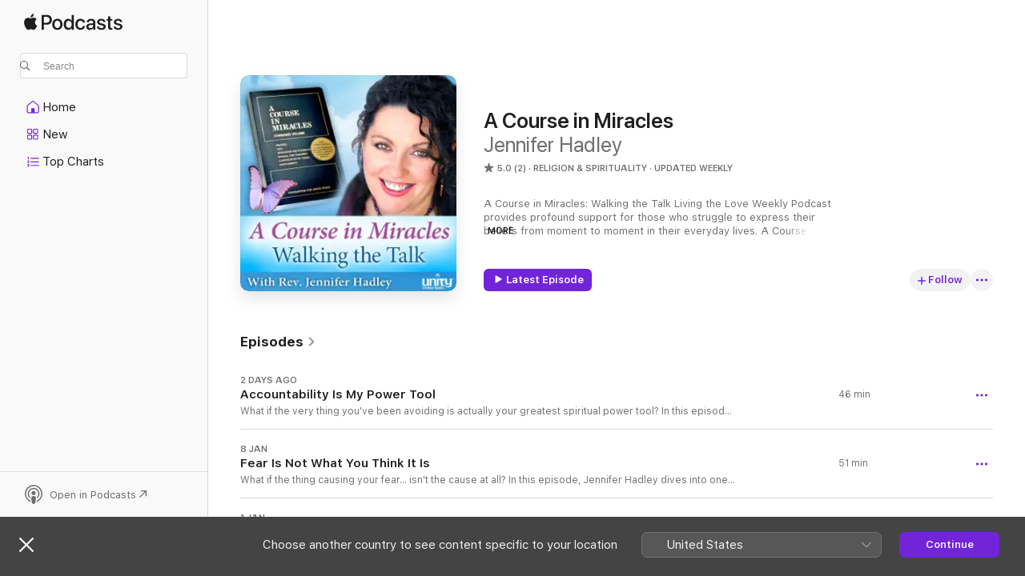

--- FILE ---
content_type: text/html
request_url: https://podcasts.apple.com/in/podcast/a-course-in-miracles/id510761000
body_size: 32421
content:
<!DOCTYPE html>
<html dir="ltr" lang="en-GB">
    <head>
        <meta charset="utf-8" />
        <meta http-equiv="X-UA-Compatible" content="IE=edge" />
        <meta name="viewport" content="width=device-width,initial-scale=1" />
        <meta name="applicable-device" content="pc,mobile" />
        <meta name="referrer" content="strict-origin" />

        <link
            rel="apple-touch-icon"
            sizes="180x180"
            href="/assets/favicon/favicon-180.png"
        />
        <link
            rel="icon"
            type="image/png"
            sizes="32x32"
            href="/assets/favicon/favicon-32.png"
        />
        <link
            rel="icon"
            type="image/png"
            sizes="16x16"
            href="/assets/favicon/favicon-16.png"
        />
        <link
            rel="mask-icon"
            href="/assets/favicon/favicon.svg"
            color="#7e50df"
        />
        <link rel="manifest" href="/manifest.json" />

        <title>A Course in Miracles - Podcast - Apple Podcasts</title><!-- HEAD_svelte-1frznod_START --><link rel="preconnect" href="//www.apple.com/wss/fonts" crossorigin="anonymous"><link rel="stylesheet" as="style" href="//www.apple.com/wss/fonts?families=SF+Pro,v4%7CSF+Pro+Icons,v1&amp;display=swap" type="text/css" referrerpolicy="strict-origin-when-cross-origin"><!-- HEAD_svelte-1frznod_END --><!-- HEAD_svelte-eg3hvx_START -->    <meta name="description" content="Listen to Jennifer Hadley’s A Course in Miracles podcast on Apple Podcasts.">  <link rel="canonical" href="https://podcasts.apple.com/in/podcast/a-course-in-miracles/id510761000">   <link rel="alternate" type="application/json+oembed" href="https://podcasts.apple.com/api/oembed?url=https%3A%2F%2Fpodcasts.apple.com%2Fin%2Fpodcast%2Fa-course-in-miracles%2Fid510761000" title="A Course in Miracles - Podcast - Apple Podcasts">  <meta name="al:ios:app_store_id" content="525463029"> <meta name="al:ios:app_name" content="Apple Podcasts"> <meta name="apple:content_id" content="510761000"> <meta name="apple:title" content="A Course in Miracles"> <meta name="apple:description" content="Listen to Jennifer Hadley’s A Course in Miracles podcast on Apple Podcasts.">   <meta property="og:title" content="A Course in Miracles"> <meta property="og:description" content="Religion &amp; Spirituality Podcast · Updated weekly · A Course in Miracles: Walking the Talk Living the Love Weekly Podcast provides profound support for those who struggle to express their beliefs from moment to moment in their everyday lives. A Course …"> <meta property="og:site_name" content="Apple Podcasts"> <meta property="og:url" content="https://podcasts.apple.com/in/podcast/a-course-in-miracles/id510761000"> <meta property="og:image" content="https://is1-ssl.mzstatic.com/image/thumb/Podcasts126/v4/90/92/e0/9092e060-ac59-9732-0560-6d63d2de13e7/mza_9125604664026799262.jpeg/1200x1200bf-60.jpg"> <meta property="og:image:secure_url" content="https://is1-ssl.mzstatic.com/image/thumb/Podcasts126/v4/90/92/e0/9092e060-ac59-9732-0560-6d63d2de13e7/mza_9125604664026799262.jpeg/1200x1200bf-60.jpg"> <meta property="og:image:alt" content="A Course in Miracles"> <meta property="og:image:width" content="1200"> <meta property="og:image:height" content="1200"> <meta property="og:image:type" content="image/jpg"> <meta property="og:type" content="website"> <meta property="og:locale" content="en_GB">     <meta name="twitter:title" content="A Course in Miracles"> <meta name="twitter:description" content="Religion &amp; Spirituality Podcast · Updated weekly · A Course in Miracles: Walking the Talk Living the Love Weekly Podcast provides profound support for those who struggle to express their beliefs from moment to moment in their everyday lives. A Course …"> <meta name="twitter:site" content="@ApplePodcasts"> <meta name="twitter:image" content="https://is1-ssl.mzstatic.com/image/thumb/Podcasts126/v4/90/92/e0/9092e060-ac59-9732-0560-6d63d2de13e7/mza_9125604664026799262.jpeg/1200x1200bf-60.jpg"> <meta name="twitter:image:alt" content="A Course in Miracles"> <meta name="twitter:card" content="summary">      <!-- HTML_TAG_START -->
                <script id=schema:show type="application/ld+json">
                    {"@context":"http://schema.org","@type":"CreativeWorkSeries","name":"A Course in Miracles","description":"A Course in Miracles: Walking the Talk Living the Love Weekly Podcast provides profound support for those who struggle to express their beliefs from moment to moment in their everyday lives. A Course in Miracles shows us the way out of suffering and into that true place of peace and joy. In each week’s episode, Jennifer shares her personal experience of transformation and invites her guests to do the same. To learn more about A Course in Miracles please visit PowerofLoveMinistry.net. Our holiness blesses the world!","genre":["Religion & Spirituality","Podcasts","Education","Self-Improvement"],"url":"https://podcasts.apple.com/in/podcast/a-course-in-miracles/id510761000","offers":[{"@type":"Offer","category":"free","price":0}],"dateModified":"2026-01-14T03:42:00Z","thumbnailUrl":"https://is1-ssl.mzstatic.com/image/thumb/Podcasts126/v4/90/92/e0/9092e060-ac59-9732-0560-6d63d2de13e7/mza_9125604664026799262.jpeg/1200x1200bf.webp","aggregateRating":{"@type":"AggregateRating","ratingValue":5,"reviewCount":2,"itemReviewed":{"@type":"CreativeWorkSeries","name":"A Course in Miracles","description":"A Course in Miracles: Walking the Talk Living the Love Weekly Podcast provides profound support for those who struggle to express their beliefs from moment to moment in their everyday lives. A Course in Miracles shows us the way out of suffering and into that true place of peace and joy. In each week’s episode, Jennifer shares her personal experience of transformation and invites her guests to do the same. To learn more about A Course in Miracles please visit PowerofLoveMinistry.net. Our holiness blesses the world!","genre":["Religion & Spirituality","Podcasts","Education","Self-Improvement"],"url":"https://podcasts.apple.com/in/podcast/a-course-in-miracles/id510761000","offers":[{"@type":"Offer","category":"free","price":0}],"dateModified":"2026-01-14T03:42:00Z","thumbnailUrl":"https://is1-ssl.mzstatic.com/image/thumb/Podcasts126/v4/90/92/e0/9092e060-ac59-9732-0560-6d63d2de13e7/mza_9125604664026799262.jpeg/1200x1200bf.webp"}},"workExample":[{"@type":"AudioObject","datePublished":"2026-01-14","description":"What if the very thing you've been avoiding is actually your greatest spiritual power tool? In this episode, Jennifer Hadley explores a word that doesn't even appear in A Course in Miracles — accountability — and uncovers its surprising connection t","duration":"PT46M18S","genre":["Religion & Spirituality"],"name":"Accountability Is My Power Tool","offers":[{"@type":"Offer","category":"free","price":0}],"requiresSubscription":"no","uploadDate":"2026-01-14","url":"https://podcasts.apple.com/in/podcast/accountability-is-my-power-tool/id510761000?i=1000745080431","thumbnailUrl":"https://is1-ssl.mzstatic.com/image/thumb/Podcasts126/v4/90/92/e0/9092e060-ac59-9732-0560-6d63d2de13e7/mza_9125604664026799262.jpeg/1200x1200bf.webp"},{"@type":"AudioObject","datePublished":"2026-01-08","description":"What if the thing causing your fear... isn't the cause at all? In this episode, Jennifer Hadley dives into one of the most liberating sections of the A Course in Miracles Text and uncovers the surprising truth about why we stay afraid — even when we k","duration":"PT51M22S","genre":["Religion & Spirituality"],"name":"Fear Is Not What You Think It Is","offers":[{"@type":"Offer","category":"free","price":0}],"requiresSubscription":"no","uploadDate":"2026-01-08","url":"https://podcasts.apple.com/in/podcast/fear-is-not-what-you-think-it-is/id510761000?i=1000744232888","thumbnailUrl":"https://is1-ssl.mzstatic.com/image/thumb/Podcasts126/v4/90/92/e0/9092e060-ac59-9732-0560-6d63d2de13e7/mza_9125604664026799262.jpeg/1200x1200bf.webp"},{"@type":"AudioObject","datePublished":"2026-01-01","description":"What if the very thing blocking your peace, your abundance, your joy... is something you completely made up? In this New Year's Day episode, Jennifer Hadley reveals the startling ACIM realization that transformed her from a grievance-holding, score-keep","duration":"PT52M","genre":["Religion & Spirituality"],"name":"What I Did Every Day to Transform","offers":[{"@type":"Offer","category":"free","price":0}],"requiresSubscription":"no","uploadDate":"2026-01-01","url":"https://podcasts.apple.com/in/podcast/what-i-did-every-day-to-transform/id510761000?i=1000743402730","thumbnailUrl":"https://is1-ssl.mzstatic.com/image/thumb/Podcasts126/v4/90/92/e0/9092e060-ac59-9732-0560-6d63d2de13e7/mza_9125604664026799262.jpeg/1200x1200bf.webp"},{"@type":"AudioObject","datePublished":"2025-12-30","description":"In this transformative final episode of 2025, Jennifer Hadley stands excited at the threshold of a new nine-year cycle, sharing profound insights from A Course in Miracles Chapter 21 about taking complete responsibility for every aspect of life. She dem","duration":"PT57M14S","genre":["Religion & Spirituality"],"name":"There Are No Accidents in Your Life","offers":[{"@type":"Offer","category":"free","price":0}],"requiresSubscription":"no","uploadDate":"2025-12-30","url":"https://podcasts.apple.com/in/podcast/there-are-no-accidents-in-your-life/id510761000?i=1000743146706","thumbnailUrl":"https://is1-ssl.mzstatic.com/image/thumb/Podcasts126/v4/90/92/e0/9092e060-ac59-9732-0560-6d63d2de13e7/mza_9125604664026799262.jpeg/1200x1200bf.webp"},{"@type":"AudioObject","datePublished":"2025-12-23","description":"In this episode of A Course in Miracles: Living the Love, Walking the Talk, Jennifer Hadley uncovers why certain people trigger intense judgment—and the shocking spiritual truth hiding in plain sight. As her inner light grows stronger this December, s","duration":"PT52M7S","genre":["Religion & Spirituality"],"name":"The Person You Despise Is Your Great Companion","offers":[{"@type":"Offer","category":"free","price":0}],"requiresSubscription":"no","uploadDate":"2025-12-23","url":"https://podcasts.apple.com/in/podcast/the-person-you-despise-is-your-great-companion/id510761000?i=1000742408662","thumbnailUrl":"https://is1-ssl.mzstatic.com/image/thumb/Podcasts126/v4/90/92/e0/9092e060-ac59-9732-0560-6d63d2de13e7/mza_9125604664026799262.jpeg/1200x1200bf.webp"},{"@type":"AudioObject","datePublished":"2025-12-17","description":"Jennifer Hadley reveals why Christmas triggered a mysterious darkness for 40 years—and what finally changed last winter. Speaking from her Maine home, she uncovers the connection between a traumatic 1985 event and decades of seasonal suffering, plus t","duration":"PT33M3S","genre":["Religion & Spirituality"],"name":"The Christmas Darkness That Haunted Me for 40 Years","offers":[{"@type":"Offer","category":"free","price":0}],"requiresSubscription":"no","uploadDate":"2025-12-17","url":"https://podcasts.apple.com/in/podcast/the-christmas-darkness-that-haunted-me-for-40-years/id510761000?i=1000741623188","thumbnailUrl":"https://is1-ssl.mzstatic.com/image/thumb/Podcasts126/v4/90/92/e0/9092e060-ac59-9732-0560-6d63d2de13e7/mza_9125604664026799262.jpeg/1200x1200bf.webp"},{"@type":"AudioObject","datePublished":"2025-12-10","description":"In this episode, Jennifer Hadley uncovers why the same painful situations keep showing up in your life like a spiritual Groundhog Day. She reveals a counterintuitive truth hidden in ACIM Chapter 2 about what's really blocking your blessings and shares t","duration":"PT1H2M11S","genre":["Religion & Spirituality"],"name":"Why You Keep Repeating the Same Painful Patterns | ACIM Ep. 717","offers":[{"@type":"Offer","category":"free","price":0}],"requiresSubscription":"no","uploadDate":"2025-12-10","url":"https://podcasts.apple.com/in/podcast/why-you-keep-repeating-the-same-painful-patterns-acim-ep-717/id510761000?i=1000740532551","thumbnailUrl":"https://is1-ssl.mzstatic.com/image/thumb/Podcasts126/v4/90/92/e0/9092e060-ac59-9732-0560-6d63d2de13e7/mza_9125604664026799262.jpeg/1200x1200bf.webp"},{"@type":"AudioObject","datePublished":"2025-12-01","description":"In this episode of A Course in Miracles: Living the Love, Walking the Talk, Jennifer Hadley uncovers why holding grudges might feel protective but is actually destroying your peace—and the counterintuitive solution hiding in ACIM Chapter 21. From her","duration":"PT52M23S","genre":["Religion & Spirituality"],"name":"Why Your Apology Isn't Enough (And What Really Heals)","offers":[{"@type":"Offer","category":"free","price":0}],"requiresSubscription":"no","uploadDate":"2025-12-01","url":"https://podcasts.apple.com/in/podcast/why-your-apology-isnt-enough-and-what-really-heals/id510761000?i=1000739063476","thumbnailUrl":"https://is1-ssl.mzstatic.com/image/thumb/Podcasts126/v4/90/92/e0/9092e060-ac59-9732-0560-6d63d2de13e7/mza_9125604664026799262.jpeg/1200x1200bf.webp"},{"@type":"AudioObject","datePublished":"2025-11-25","description":"In this powerful Thanksgiving week episode, Jennifer Hadley explores ACIM Lesson 195, \"Love is the way I walk in gratitude,\" revealing how gratitude transforms even our darkest moments. She shares a deeply personal story when heartbreak kept her awake a","duration":"PT42M14S","genre":["Religion & Spirituality"],"name":"The Night Gratitude Saved My Life","offers":[{"@type":"Offer","category":"free","price":0}],"requiresSubscription":"no","uploadDate":"2025-11-25","url":"https://podcasts.apple.com/in/podcast/the-night-gratitude-saved-my-life/id510761000?i=1000738423341","thumbnailUrl":"https://is1-ssl.mzstatic.com/image/thumb/Podcasts126/v4/90/92/e0/9092e060-ac59-9732-0560-6d63d2de13e7/mza_9125604664026799262.jpeg/1200x1200bf.webp"},{"@type":"AudioObject","datePublished":"2025-11-14","description":"Jennifer Hadley explores Chapter 7's teaching on \"The Extension of the Kingdom,\" revealing how our only function is to extend God's love—not through effort, but by recognizing we cannot contain the fullness of our divine nature. She vulnerably shares","duration":"PT44M3S","genre":["Religion & Spirituality"],"name":"How to Become the Spiritual Leader of Your Family","offers":[{"@type":"Offer","category":"free","price":0}],"requiresSubscription":"no","uploadDate":"2025-11-14","url":"https://podcasts.apple.com/in/podcast/how-to-become-the-spiritual-leader-of-your-family/id510761000?i=1000736777738","thumbnailUrl":"https://is1-ssl.mzstatic.com/image/thumb/Podcasts126/v4/90/92/e0/9092e060-ac59-9732-0560-6d63d2de13e7/mza_9125604664026799262.jpeg/1200x1200bf.webp"},{"@type":"AudioObject","datePublished":"2025-11-08","description":"In this powerful episode of A Course in Miracles podcast, Jennifer Hadley explores Chapter 16's teaching on special relationships, revealing how special hate relationships—even those we minimize as \"I just don't like them\"—block our ability to know","duration":"PT50M35S","genre":["Religion & Spirituality"],"name":"Why You Can't Find Love (Until You Face This)","offers":[{"@type":"Offer","category":"free","price":0}],"requiresSubscription":"no","uploadDate":"2025-11-08","url":"https://podcasts.apple.com/in/podcast/why-you-cant-find-love-until-you-face-this/id510761000?i=1000735825455","thumbnailUrl":"https://is1-ssl.mzstatic.com/image/thumb/Podcasts126/v4/90/92/e0/9092e060-ac59-9732-0560-6d63d2de13e7/mza_9125604664026799262.jpeg/1200x1200bf.webp"},{"@type":"AudioObject","datePublished":"2025-10-31","description":"In this mind-opening episode of A Course in Miracles podcast, Jennifer Hadley dismantles the deeply ingrained belief that God punishes us for being sinful, revealing instead that all punishment is self-inflicted through projection of our own guilt and s","duration":"PT58M7S","genre":["Religion & Spirituality"],"name":"God Doesn't Punish You (You Do)","offers":[{"@type":"Offer","category":"free","price":0}],"requiresSubscription":"no","uploadDate":"2025-10-31","url":"https://podcasts.apple.com/in/podcast/god-doesnt-punish-you-you-do/id510761000?i=1000734337891","thumbnailUrl":"https://is1-ssl.mzstatic.com/image/thumb/Podcasts126/v4/90/92/e0/9092e060-ac59-9732-0560-6d63d2de13e7/mza_9125604664026799262.jpeg/1200x1200bf.webp"},{"@type":"AudioObject","datePublished":"2025-10-24","description":"A Course in Miracles tells us that forgiveness brings miracles and therefore forgiveness offers everything we want.  Forgiveness is our gateway to a life of Love, but how do we really get there?  In this week's episode, Jennifer explains her own pathway","duration":"PT51M56S","genre":["Religion & Spirituality"],"name":"Miracles of Forgiveness","offers":[{"@type":"Offer","category":"free","price":0}],"requiresSubscription":"no","uploadDate":"2025-10-24","url":"https://podcasts.apple.com/in/podcast/miracles-of-forgiveness/id510761000?i=1000733358612","thumbnailUrl":"https://is1-ssl.mzstatic.com/image/thumb/Podcasts126/v4/90/92/e0/9092e060-ac59-9732-0560-6d63d2de13e7/mza_9125604664026799262.jpeg/1200x1200bf.webp"},{"@type":"AudioObject","datePublished":"2025-10-17","description":"In this liberating episode, Jennifer explores one of A Course in Miracles' most radical teachings from Chapter 19: that there is no sin, only mistakes that call for correction rather than punishment. She shares her personal journey from being attracted","duration":"PT52M26S","genre":["Religion & Spirituality"],"name":"Why Punishment Never Works (And What Does)","offers":[{"@type":"Offer","category":"free","price":0}],"requiresSubscription":"no","uploadDate":"2025-10-17","url":"https://podcasts.apple.com/in/podcast/why-punishment-never-works-and-what-does/id510761000?i=1000732345988","thumbnailUrl":"https://is1-ssl.mzstatic.com/image/thumb/Podcasts126/v4/90/92/e0/9092e060-ac59-9732-0560-6d63d2de13e7/mza_9125604664026799262.jpeg/1200x1200bf.webp"},{"@type":"AudioObject","datePublished":"2025-10-09","description":"In this episode of A Course in Miracles: Living the Love, Walking the Talk, Jennifer Hadley explores Chapter 9, Section 6 on \"The Acceptance of Your Brother,\" revealing how our relationships—especially challenging family dynamics during the approachin","duration":"PT51M36S","genre":["Religion & Spirituality"],"name":"Your Brothers Are Part of You—Will You Accept Them?","offers":[{"@type":"Offer","category":"free","price":0}],"requiresSubscription":"no","uploadDate":"2025-10-09","url":"https://podcasts.apple.com/in/podcast/your-brothers-are-part-of-you-will-you-accept-them/id510761000?i=1000730929374","thumbnailUrl":"https://is1-ssl.mzstatic.com/image/thumb/Podcasts126/v4/90/92/e0/9092e060-ac59-9732-0560-6d63d2de13e7/mza_9125604664026799262.jpeg/1200x1200bf.webp"}]}
                </script>
                <!-- HTML_TAG_END -->    <!-- HEAD_svelte-eg3hvx_END --><!-- HEAD_svelte-1p7jl_START --><!-- HEAD_svelte-1p7jl_END -->
      <script type="module" crossorigin src="/assets/index~6ee77bbec8.js"></script>
      <link rel="stylesheet" href="/assets/index~6c3ea543f1.css">
    </head>
    <body>
        <svg style="display: none" xmlns="http://www.w3.org/2000/svg">
            <symbol id="play-circle-fill" viewBox="0 0 60 60">
                <path
                    class="icon-circle-fill__circle"
                    fill="var(--iconCircleFillBG, transparent)"
                    d="M30 60c16.411 0 30-13.617 30-30C60 13.588 46.382 0 29.971 0 13.588 0 .001 13.588.001 30c0 16.383 13.617 30 30 30Z"
                />
                <path
                    fill="var(--iconFillArrow, var(--keyColor, black))"
                    d="M24.411 41.853c-1.41.853-3.028.177-3.028-1.294V19.47c0-1.44 1.735-2.058 3.028-1.294l17.265 10.235a1.89 1.89 0 0 1 0 3.265L24.411 41.853Z"
                />
            </symbol>
        </svg>
        <script defer src="/assets/focus-visible/focus-visible.min.js"></script>
        

        <script
            async
            src="/includes/js-cdn/musickit/v3/amp/musickit.js"
        ></script>
        <script
            type="module"
            async
            src="/includes/js-cdn/musickit/v3/components/musickit-components/musickit-components.esm.js"
        ></script>
        <script
            nomodule
            async
            src="/includes/js-cdn/musickit/v3/components/musickit-components/musickit-components.js"
        ></script>
        <div id="body-container">
              <div class="app-container svelte-ybg737" data-testid="app-container"> <div class="header svelte-1jb51s" data-testid="header"><nav data-testid="navigation" class="navigation svelte-13li0vp"><div class="navigation__header svelte-13li0vp"><div data-testid="logo" class="logo svelte-1gk6pig"> <a aria-label="Apple Podcasts" role="img" href="https://podcasts.apple.com/in/new" class="svelte-1gk6pig"><svg height="12" viewBox="0 0 67 12" width="67" class="podcasts-logo" aria-hidden="true"><path d="M45.646 3.547c1.748 0 2.903.96 2.903 2.409v5.048h-1.44V9.793h-.036c-.424.819-1.35 1.337-2.31 1.337-1.435 0-2.437-.896-2.437-2.22 0-1.288.982-2.065 2.722-2.17l2.005-.112v-.56c0-.82-.536-1.282-1.448-1.282-.836 0-1.42.4-1.539 1.037H42.66c.042-1.33 1.274-2.276 2.986-2.276zm-22.971 0c2.123 0 3.474 1.456 3.474 3.774 0 2.325-1.344 3.774-3.474 3.774s-3.474-1.45-3.474-3.774c0-2.318 1.358-3.774 3.474-3.774zm15.689 0c1.88 0 3.05 1.19 3.174 2.626h-1.434c-.132-.778-.737-1.359-1.726-1.359-1.156 0-1.922.974-1.922 2.507 0 1.568.773 2.514 1.936 2.514.933 0 1.545-.47 1.712-1.324h1.448c-.167 1.548-1.399 2.584-3.174 2.584-2.089 0-3.453-1.435-3.453-3.774 0-2.29 1.364-3.774 3.439-3.774zm14.263.007c1.622 0 2.785.903 2.82 2.206h-1.414c-.062-.652-.612-1.05-1.448-1.05-.814 0-1.357.377-1.357.952 0 .44.362.735 1.12.924l1.233.287c1.476.357 2.033.903 2.033 1.981 0 1.33-1.254 2.241-3.043 2.241-1.726 0-2.889-.89-3-2.234h1.49c.104.708.668 1.086 1.58 1.086.898 0 1.462-.371 1.462-.96 0-.455-.279-.7-1.044-.896L51.75 7.77c-1.323-.322-1.991-1.001-1.991-2.024 0-1.302 1.163-2.191 2.868-2.191zm11.396 0c1.622 0 2.784.903 2.82 2.206h-1.414c-.063-.652-.613-1.05-1.448-1.05-.815 0-1.358.377-1.358.952 0 .44.362.735 1.121.924l1.232.287C66.452 7.23 67 7.776 67 8.854c0 1.33-1.244 2.241-3.033 2.241-1.726 0-2.889-.89-3-2.234h1.49c.104.708.668 1.086 1.58 1.086.898 0 1.461-.371 1.461-.96 0-.455-.278-.7-1.044-.896l-1.308-.322c-1.323-.322-1.992-1.001-1.992-2.024 0-1.302 1.163-2.191 2.869-2.191zM6.368 2.776l.221.001c.348.028 1.352.135 1.994 1.091-.053.04-1.19.7-1.177 2.088.013 1.656 1.445 2.209 1.458 2.222-.013.041-.227.782-.749 1.55-.455.673-.924 1.333-1.673 1.346-.723.014-.964-.43-1.793-.43-.83 0-1.098.417-1.78.444-.723.027-1.272-.715-1.727-1.388C.205 8.34-.504 5.862.46 4.191c.468-.835 1.325-1.36 2.248-1.373.71-.013 1.365.471 1.793.471.429 0 1.191-.565 2.088-.512zM33.884.9v10.104h-1.462V9.751h-.028c-.432.84-1.267 1.33-2.332 1.33-1.83 0-3.077-1.484-3.077-3.76s1.246-3.76 3.063-3.76c1.051 0 1.88.49 2.297 1.302h.028V.9zm24.849.995v1.743h1.392v1.197h-1.392v4.061c0 .63.279.925.891.925.153 0 .397-.021.494-.035v1.19c-.167.042-.5.07-.835.07-1.483 0-2.06-.56-2.06-1.989V4.835h-1.066V3.638h1.065V1.895zM15.665.9c1.949 0 3.306 1.352 3.306 3.32 0 1.974-1.385 3.332-3.355 3.332h-2.158v3.452h-1.56V.9zm31.388 6.778-1.803.112c-.898.056-1.406.448-1.406 1.078 0 .645.529 1.065 1.336 1.065 1.051 0 1.873-.729 1.873-1.688zM22.675 4.793c-1.218 0-1.942.946-1.942 2.528 0 1.596.724 2.528 1.942 2.528s1.942-.932 1.942-2.528c0-1.59-.724-2.528-1.942-2.528zm7.784.056c-1.17 0-1.935.974-1.935 2.472 0 1.512.765 2.479 1.935 2.479 1.155 0 1.928-.98 1.928-2.479 0-1.484-.773-2.472-1.928-2.472zM15.254 2.224h-1.796v4.012h1.789c1.357 0 2.13-.735 2.13-2.01 0-1.274-.773-2.002-2.123-2.002zM6.596.13c.067.649-.188 1.283-.563 1.756-.39.46-1.007.824-1.624.77-.08-.621.228-1.283.577-1.688.389-.473 1.06-.81 1.61-.838z"></path></svg></a> </div> <div class="search-input-wrapper svelte-1gxcl7k" data-testid="search-input"><div data-testid="amp-search-input" aria-controls="search-suggestions" aria-expanded="false" aria-haspopup="listbox" aria-owns="search-suggestions" class="search-input-container svelte-rg26q6" tabindex="-1" role=""><div class="flex-container svelte-rg26q6"><form id="search-input-form" class="svelte-rg26q6"><svg height="16" width="16" viewBox="0 0 16 16" class="search-svg" aria-hidden="true"><path d="M11.87 10.835c.018.015.035.03.051.047l3.864 3.863a.735.735 0 1 1-1.04 1.04l-3.863-3.864a.744.744 0 0 1-.047-.051 6.667 6.667 0 1 1 1.035-1.035zM6.667 12a5.333 5.333 0 1 0 0-10.667 5.333 5.333 0 0 0 0 10.667z"></path></svg> <input value="" aria-autocomplete="list" aria-multiline="false" aria-controls="search-suggestions" aria-label="Search" placeholder="Search" spellcheck="false" autocomplete="off" autocorrect="off" autocapitalize="off" type="text" inputmode="search" class="search-input__text-field svelte-rg26q6" data-testid="search-input__text-field"></form> </div> <div data-testid="search-scope-bar"></div>   </div> </div></div> <div data-testid="navigation-content" class="navigation__content svelte-13li0vp" id="navigation" aria-hidden="false"><div class="navigation__scrollable-container svelte-13li0vp"><div data-testid="navigation-items-primary" class="navigation-items navigation-items--primary svelte-ng61m8"> <ul class="navigation-items__list svelte-ng61m8">  <li class="navigation-item navigation-item__home svelte-1a5yt87" aria-selected="false" data-testid="navigation-item"> <a href="https://podcasts.apple.com/in/home" class="navigation-item__link svelte-1a5yt87" role="button" data-testid="home" aria-pressed="false"><div class="navigation-item__content svelte-zhx7t9"> <span class="navigation-item__icon svelte-zhx7t9"> <svg xmlns="http://www.w3.org/2000/svg" width="24" height="24" viewBox="0 0 24 24" aria-hidden="true"><path d="M6.392 19.41H17.84c1.172 0 1.831-.674 1.831-1.787v-6.731c0-.689-.205-1.18-.732-1.612l-5.794-4.863c-.322-.271-.651-.403-1.025-.403-.374 0-.703.132-1.025.403L5.3 9.28c-.527.432-.732.923-.732 1.612v6.73c0 1.114.659 1.788 1.823 1.788Zm0-1.106c-.402 0-.717-.293-.717-.681v-6.731c0-.352.088-.564.337-.77l5.793-4.855c.11-.088.227-.147.315-.147s.205.059.315.147l5.793 4.856c.242.205.337.417.337.769v6.73c0 .389-.315.682-.725.682h-3.596v-4.431c0-.337-.22-.557-.557-.557H10.56c-.337 0-.564.22-.564.557v4.43H6.392Z"></path></svg> </span> <span class="navigation-item__label svelte-zhx7t9"> Home </span> </div></a>  </li>  <li class="navigation-item navigation-item__new svelte-1a5yt87" aria-selected="false" data-testid="navigation-item"> <a href="https://podcasts.apple.com/in/new" class="navigation-item__link svelte-1a5yt87" role="button" data-testid="new" aria-pressed="false"><div class="navigation-item__content svelte-zhx7t9"> <span class="navigation-item__icon svelte-zhx7t9"> <svg xmlns="http://www.w3.org/2000/svg" width="24" height="24" viewBox="0 0 24 24" aria-hidden="true"><path d="M9.739 11.138c.93 0 1.399-.47 1.399-1.436V6.428c0-.967-.47-1.428-1.4-1.428h-3.34C5.469 5 5 5.461 5 6.428v3.274c0 .967.469 1.436 1.399 1.436h3.34Zm7.346 0c.93 0 1.399-.47 1.399-1.436V6.428c0-.967-.469-1.428-1.399-1.428h-3.333c-.937 0-1.406.461-1.406 1.428v3.274c0 .967.469 1.436 1.406 1.436h3.333Zm-7.368-1.033H6.414c-.257 0-.381-.132-.381-.403V6.428c0-.263.124-.395.38-.395h3.304c.256 0 .388.132.388.395v3.274c0 .271-.132.403-.388.403Zm7.353 0h-3.303c-.264 0-.388-.132-.388-.403V6.428c0-.263.124-.395.388-.395h3.303c.257 0 .381.132.381.395v3.274c0 .271-.124.403-.38.403Zm-7.33 8.379c.93 0 1.399-.462 1.399-1.428v-3.282c0-.96-.47-1.428-1.4-1.428h-3.34c-.93 0-1.398.469-1.398 1.428v3.282c0 .966.469 1.428 1.399 1.428h3.34Zm7.346 0c.93 0 1.399-.462 1.399-1.428v-3.282c0-.96-.469-1.428-1.399-1.428h-3.333c-.937 0-1.406.469-1.406 1.428v3.282c0 .966.469 1.428 1.406 1.428h3.333ZM9.717 17.45H6.414c-.257 0-.381-.132-.381-.395v-3.274c0-.271.124-.403.38-.403h3.304c.256 0 .388.132.388.403v3.274c0 .263-.132.395-.388.395Zm7.353 0h-3.303c-.264 0-.388-.132-.388-.395v-3.274c0-.271.124-.403.388-.403h3.303c.257 0 .381.132.381.403v3.274c0 .263-.124.395-.38.395Z"></path></svg> </span> <span class="navigation-item__label svelte-zhx7t9"> New </span> </div></a>  </li>  <li class="navigation-item navigation-item__charts svelte-1a5yt87" aria-selected="false" data-testid="navigation-item"> <a href="https://podcasts.apple.com/in/charts" class="navigation-item__link svelte-1a5yt87" role="button" data-testid="charts" aria-pressed="false"><div class="navigation-item__content svelte-zhx7t9"> <span class="navigation-item__icon svelte-zhx7t9"> <svg xmlns="http://www.w3.org/2000/svg" width="24" height="24" viewBox="0 0 24 24" aria-hidden="true"><path d="M6.597 9.362c.278 0 .476-.161.476-.49V6.504c0-.307-.22-.505-.542-.505-.257 0-.418.088-.6.212l-.52.36c-.147.102-.228.197-.228.35 0 .191.147.323.315.323.095 0 .14-.015.264-.102l.337-.227h.014V8.87c0 .33.19.49.484.49Zm12.568-.886c.33 0 .593-.257.593-.586a.586.586 0 0 0-.593-.594h-9.66a.586.586 0 0 0-.594.594c0 .33.264.586.593.586h9.661ZM7.3 13.778c.198 0 .351-.139.351-.344 0-.22-.146-.359-.351-.359H6.252v-.022l.601-.483c.498-.41.696-.645.696-1.077 0-.586-.49-.981-1.282-.981-.703 0-1.208.366-1.208.835 0 .234.153.359.402.359.169 0 .279-.052.381-.22.103-.176.235-.271.44-.271.212 0 .366.139.366.344 0 .176-.088.33-.469.63l-.96.791a.493.493 0 0 0-.204.41c0 .227.16.388.402.388H7.3Zm11.865-.871a.59.59 0 1 0 0-1.18h-9.66a.59.59 0 1 0 0 1.18h9.66ZM6.282 18.34c.871 0 1.384-.388 1.384-1.003 0-.403-.278-.681-.784-.725v-.022c.367-.066.66-.315.66-.74 0-.557-.542-.864-1.268-.864-.57 0-1.193.27-1.193.754 0 .205.146.352.373.352.161 0 .234-.066.337-.176.168-.183.3-.242.483-.242.227 0 .396.11.396.33 0 .205-.176.308-.476.308h-.08c-.206 0-.338.102-.338.314 0 .198.125.315.337.315h.095c.33 0 .506.11.506.337 0 .198-.183.345-.432.345-.257 0-.44-.147-.579-.286-.088-.08-.161-.14-.3-.14-.235 0-.403.14-.403.367 0 .505.688.776 1.282.776Zm12.883-1.01c.33 0 .593-.257.593-.586a.586.586 0 0 0-.593-.594h-9.66a.586.586 0 0 0-.594.594c0 .33.264.586.593.586h9.661Z"></path></svg> </span> <span class="navigation-item__label svelte-zhx7t9"> Top Charts </span> </div></a>  </li>  <li class="navigation-item navigation-item__search svelte-1a5yt87" aria-selected="false" data-testid="navigation-item"> <a href="https://podcasts.apple.com/in/search" class="navigation-item__link svelte-1a5yt87" role="button" data-testid="search" aria-pressed="false"><div class="navigation-item__content svelte-zhx7t9"> <span class="navigation-item__icon svelte-zhx7t9"> <svg height="24" viewBox="0 0 24 24" width="24" aria-hidden="true"><path d="M17.979 18.553c.476 0 .813-.366.813-.835a.807.807 0 0 0-.235-.586l-3.45-3.457a5.61 5.61 0 0 0 1.158-3.413c0-3.098-2.535-5.633-5.633-5.633C7.542 4.63 5 7.156 5 10.262c0 3.098 2.534 5.632 5.632 5.632a5.614 5.614 0 0 0 3.274-1.055l3.472 3.472a.835.835 0 0 0 .6.242zm-7.347-3.875c-2.417 0-4.416-2-4.416-4.416 0-2.417 2-4.417 4.416-4.417 2.417 0 4.417 2 4.417 4.417s-2 4.416-4.417 4.416z" fill-opacity=".95"></path></svg> </span> <span class="navigation-item__label svelte-zhx7t9"> Search </span> </div></a>  </li></ul> </div>   </div> <div class="navigation__native-cta"><div slot="native-cta"></div></div></div> </nav> </div>  <div id="scrollable-page" class="scrollable-page svelte-ofwq8g" data-testid="main-section" aria-hidden="false"> <div class="player-bar svelte-dsbdte" data-testid="player-bar" aria-label="Media Controls" aria-hidden="false">   </div> <main data-testid="main" class="svelte-n0itnb"><div class="content-container svelte-n0itnb" data-testid="content-container">    <div class="page-container svelte-1vsyrnf">    <div class="section section--showHeaderRegular svelte-1cj8vg9 without-bottom-spacing" data-testid="section-container" aria-label="Featured" aria-hidden="false"> <div class="shelf-content" data-testid="shelf-content"> <div class="container-detail-header svelte-1uuona0" data-testid="container-detail-header"><div class="show-artwork svelte-123qhuj" slot="artwork" style="--background-color:#131827; --joe-color:#131827;"><div data-testid="artwork-component" class="artwork-component artwork-component--aspect-ratio artwork-component--orientation-square svelte-uduhys container-style   artwork-component--fullwidth    artwork-component--has-borders" style="
            --artwork-bg-color: #131827;
            --aspect-ratio: 1;
            --placeholder-bg-color: #131827;
       ">   <picture class="svelte-uduhys"><source sizes=" (max-width:999px) 270px,(min-width:1000px) and (max-width:1319px) 300px,(min-width:1320px) and (max-width:1679px) 300px,300px" srcset="https://is1-ssl.mzstatic.com/image/thumb/Podcasts126/v4/90/92/e0/9092e060-ac59-9732-0560-6d63d2de13e7/mza_9125604664026799262.jpeg/270x270bb.webp 270w,https://is1-ssl.mzstatic.com/image/thumb/Podcasts126/v4/90/92/e0/9092e060-ac59-9732-0560-6d63d2de13e7/mza_9125604664026799262.jpeg/300x300bb.webp 300w,https://is1-ssl.mzstatic.com/image/thumb/Podcasts126/v4/90/92/e0/9092e060-ac59-9732-0560-6d63d2de13e7/mza_9125604664026799262.jpeg/540x540bb.webp 540w,https://is1-ssl.mzstatic.com/image/thumb/Podcasts126/v4/90/92/e0/9092e060-ac59-9732-0560-6d63d2de13e7/mza_9125604664026799262.jpeg/600x600bb.webp 600w" type="image/webp"> <source sizes=" (max-width:999px) 270px,(min-width:1000px) and (max-width:1319px) 300px,(min-width:1320px) and (max-width:1679px) 300px,300px" srcset="https://is1-ssl.mzstatic.com/image/thumb/Podcasts126/v4/90/92/e0/9092e060-ac59-9732-0560-6d63d2de13e7/mza_9125604664026799262.jpeg/270x270bb-60.jpg 270w,https://is1-ssl.mzstatic.com/image/thumb/Podcasts126/v4/90/92/e0/9092e060-ac59-9732-0560-6d63d2de13e7/mza_9125604664026799262.jpeg/300x300bb-60.jpg 300w,https://is1-ssl.mzstatic.com/image/thumb/Podcasts126/v4/90/92/e0/9092e060-ac59-9732-0560-6d63d2de13e7/mza_9125604664026799262.jpeg/540x540bb-60.jpg 540w,https://is1-ssl.mzstatic.com/image/thumb/Podcasts126/v4/90/92/e0/9092e060-ac59-9732-0560-6d63d2de13e7/mza_9125604664026799262.jpeg/600x600bb-60.jpg 600w" type="image/jpeg"> <img alt="" class="artwork-component__contents artwork-component__image svelte-uduhys" src="/assets/artwork/1x1.gif" role="presentation" decoding="async" width="300" height="300" fetchpriority="auto" style="opacity: 1;"></picture> </div> </div> <div class="headings svelte-1uuona0"> <h1 class="headings__title svelte-1uuona0" data-testid="non-editable-product-title"><span dir="auto">A Course in Miracles</span></h1> <div class="headings__subtitles svelte-1uuona0" data-testid="product-subtitles"><span class="provider svelte-123qhuj">Jennifer Hadley</span></div>  <div class="headings__metadata-bottom svelte-1uuona0"><ul class="metadata svelte-123qhuj"><li aria-label="5.0 out of 5, 2 ratings" class="svelte-123qhuj"><span class="star svelte-123qhuj" aria-hidden="true"><svg class="icon" viewBox="0 0 64 64" title=""><path d="M13.559 60.051c1.102.86 2.5.565 4.166-.645l14.218-10.455L46.19 59.406c1.666 1.21 3.037 1.505 4.166.645 1.102-.833 1.344-2.204.672-4.166l-5.618-16.718 14.353-10.32c1.666-1.183 2.338-2.42 1.908-3.764-.43-1.29-1.693-1.935-3.763-1.908l-17.605.108-5.348-16.8C34.308 4.496 33.34 3.5 31.944 3.5c-1.372 0-2.34.995-2.984 2.984L23.61 23.283l-17.605-.108c-2.07-.027-3.333.618-3.763 1.908-.457 1.344.242 2.58 1.909 3.763l14.352 10.321-5.617 16.718c-.672 1.962-.43 3.333.672 4.166Z"></path></svg></span> 5.0 (2) </li><li class="svelte-123qhuj">RELIGION &amp; SPIRITUALITY</li><li class="svelte-123qhuj">UPDATED WEEKLY</li></ul> </div></div> <div class="description svelte-1uuona0" data-testid="description">  <div class="truncate-wrapper svelte-1ji3yu5"><p data-testid="truncate-text" dir="auto" class="content svelte-1ji3yu5" style="--lines: 3; --line-height: var(--lineHeight, 16); --link-length: 4;"><!-- HTML_TAG_START -->A Course in Miracles: Walking the Talk Living the Love Weekly Podcast provides profound support for those who struggle to express their beliefs from moment to moment in their everyday lives. A Course in Miracles shows us the way out of suffering and into that true place of peace and joy. In each week’s episode, Jennifer shares her personal experience of transformation and invites her guests to do the same. To learn more about A Course in Miracles please visit PowerofLoveMinistry.net. Our holiness blesses the world!<!-- HTML_TAG_END --></p> </div> </div> <div class="primary-actions svelte-1uuona0"><div class="primary-actions__button primary-actions__button--play svelte-1uuona0"><div class="button-action svelte-1dchn99 primary" data-testid="button-action"> <div class="button svelte-yk984v primary" data-testid="button-base-wrapper"><button data-testid="button-base" type="button"  class="svelte-yk984v"> <span data-testid="button-icon-play" class="icon svelte-1dchn99"><svg height="16" viewBox="0 0 16 16" width="16"><path d="m4.4 15.14 10.386-6.096c.842-.459.794-1.64 0-2.097L4.401.85c-.87-.53-2-.12-2 .82v12.625c0 .966 1.06 1.4 2 .844z"></path></svg></span>  Latest Episode  </button> </div> </div> </div> <div class="primary-actions__button primary-actions__button--shuffle svelte-1uuona0"> </div></div> <div class="secondary-actions svelte-1uuona0"><div slot="secondary-actions"><div class="cloud-buttons svelte-1vilthy" data-testid="cloud-buttons"><div class="cloud-buttons__save svelte-1vilthy"><div class="follow-button svelte-1mgiikm" data-testid="follow-button"><div class="follow-button__background svelte-1mgiikm" data-svelte-h="svelte-16r4sto"><div class="follow-button__background-fill svelte-1mgiikm"></div></div> <div class="follow-button__button-wrapper svelte-1mgiikm"><div data-testid="button-unfollow" class="follow-button__button follow-button__button--unfollow svelte-1mgiikm"><div class="button svelte-yk984v      pill" data-testid="button-base-wrapper"><button data-testid="button-base" aria-label="Unfollow Show" type="button" disabled class="svelte-yk984v"> <svg height="16" viewBox="0 0 16 16" width="16"><path d="M6.233 14.929a.896.896 0 0 0 .79-.438l7.382-11.625c.14-.226.196-.398.196-.578 0-.43-.282-.71-.711-.71-.313 0-.485.1-.672.398l-7.016 11.18-3.64-4.766c-.196-.274-.391-.383-.672-.383-.446 0-.75.304-.75.734 0 .18.078.383.226.57l4.055 5.165c.234.304.476.453.812.453Z"></path></svg> </button> </div></div> <div class="follow-button__button follow-button__button--follow svelte-1mgiikm"><button aria-label="Follow Show" data-testid="button-follow"  class="svelte-1mgiikm"><div class="button__content svelte-1mgiikm"><div class="button__content-group svelte-1mgiikm"><div class="button__icon svelte-1mgiikm" aria-hidden="true"><svg width="10" height="10" viewBox="0 0 10 10" xmlns="http://www.w3.org/2000/svg" fill-rule="evenodd" clip-rule="evenodd" stroke-linejoin="round" stroke-miterlimit="2" class="add-to-library__glyph add-to-library__glyph-add" aria-hidden="true"><path d="M.784 5.784h3.432v3.432c0 .43.354.784.784.784.43 0 .784-.354.784-.784V5.784h3.432a.784.784 0 1 0 0-1.568H5.784V.784A.788.788 0 0 0 5 0a.788.788 0 0 0-.784.784v3.432H.784a.784.784 0 1 0 0 1.568z" fill-rule="nonzero"></path></svg></div> <div class="button__text">Follow</div></div></div></button></div></div> </div></div> <amp-contextual-menu-button config="[object Object]" class="svelte-1sn4kz"> <span aria-label="MORE" class="more-button svelte-1sn4kz more-button--platter" data-testid="more-button" slot="trigger-content"><svg width="28" height="28" viewBox="0 0 28 28" class="glyph" xmlns="http://www.w3.org/2000/svg"><circle fill="var(--iconCircleFill, transparent)" cx="14" cy="14" r="14"></circle><path fill="var(--iconEllipsisFill, white)" d="M10.105 14c0-.87-.687-1.55-1.564-1.55-.862 0-1.557.695-1.557 1.55 0 .848.695 1.55 1.557 1.55.855 0 1.564-.702 1.564-1.55zm5.437 0c0-.87-.68-1.55-1.542-1.55A1.55 1.55 0 0012.45 14c0 .848.695 1.55 1.55 1.55.848 0 1.542-.702 1.542-1.55zm5.474 0c0-.87-.687-1.55-1.557-1.55-.87 0-1.564.695-1.564 1.55 0 .848.694 1.55 1.564 1.55.848 0 1.557-.702 1.557-1.55z"></path></svg></span> </amp-contextual-menu-button> </div></div></div></div> </div></div> <div class="section section--episode svelte-1cj8vg9" data-testid="section-container" aria-label="Episodes" aria-hidden="false"><div class="header svelte-rnrb59">  <div class="header-title-wrapper svelte-rnrb59">   <h2 class="title svelte-rnrb59 title-link" data-testid="header-title"><button type="button" class="title__button svelte-rnrb59" role="link" tabindex="0"><span class="dir-wrapper" dir="auto">Episodes</span> <svg class="chevron" xmlns="http://www.w3.org/2000/svg" viewBox="0 0 64 64" aria-hidden="true"><path d="M19.817 61.863c1.48 0 2.672-.515 3.702-1.546l24.243-23.63c1.352-1.385 1.996-2.737 2.028-4.443 0-1.674-.644-3.09-2.028-4.443L23.519 4.138c-1.03-.998-2.253-1.513-3.702-1.513-2.994 0-5.409 2.382-5.409 5.344 0 1.481.612 2.833 1.739 3.96l20.99 20.347-20.99 20.283c-1.127 1.126-1.739 2.478-1.739 3.96 0 2.93 2.415 5.344 5.409 5.344Z"></path></svg></button></h2> </div> <div slot="buttons" class="section-header-buttons svelte-1cj8vg9"></div> </div> <div class="shelf-content" data-testid="shelf-content"><ol data-testid="episodes-list" class="svelte-834w84"><li class="svelte-834w84"><div class="episode svelte-1pja8da"> <a data-testid="click-action" href="https://podcasts.apple.com/in/podcast/accountability-is-my-power-tool/id510761000?i=1000745080431" class="link-action svelte-1c9ml6j"> <div data-testid="episode-wrapper" class="episode-wrapper svelte-1pja8da uses-wide-layout"> <div class="episode-details-container svelte-1pja8da"><section class="episode-details-container svelte-18s13vx episode-details-container--wide-layout" data-testid="episode-content"><div class="episode-details svelte-18s13vx"><div class="episode-details__eyebrow svelte-18s13vx"> <p class="episode-details__published-date svelte-18s13vx" data-testid="episode-details__published-date">2 DAYS AGO</p> </div> <div class="episode-details__title svelte-18s13vx"> <h3 class="episode-details__title-wrapper svelte-18s13vx" dir="auto"> <div class="multiline-clamp svelte-1a7gcr6 multiline-clamp--overflow" style="--mc-lineClamp: var(--defaultClampOverride, 3);" role="text"> <span class="multiline-clamp__text svelte-1a7gcr6"><span class="episode-details__title-text" data-testid="episode-lockup-title">Accountability Is My Power Tool</span></span> </div></h3> </div> <div class="episode-details__summary svelte-18s13vx" data-testid="episode-content__summary"><p dir="auto"> <div class="multiline-clamp svelte-1a7gcr6 multiline-clamp--overflow" style="--mc-lineClamp: var(--defaultClampOverride, 1);" role="text"> <span class="multiline-clamp__text svelte-1a7gcr6"><!-- HTML_TAG_START -->What if the very thing you've been avoiding is actually your greatest spiritual power tool? In this episode, Jennifer Hadley explores a word that doesn't even appear in A Course in Miracles — accountability — and uncovers its surprising connection to what the Course calls the second characteristic of God's teachers. She reveals why most spiritual students are already consistent... just in the wrong direction. And she shares the three-legged stool that transformed her practice from oscillating chaos to grounded peace. Jennifer gets honest about years of being "consistent in judging, attacking, complaining, worrying" and what finally shifted. She tells the story of Susie's birthday party — and the meaning she made for years that turned out to be completely wrong. Plus, a real-time demonstration of what it looks like to feel invulnerable when life throws a curveball. If you've ever felt knocked off balance by the "windstorm" of life, this episode offers a better way. To learn more about ⁠⁠⁠⁠⁠⁠⁠⁠⁠A Course in Miracles⁠⁠⁠⁠⁠⁠⁠⁠⁠ please visit ⁠⁠⁠⁠⁠⁠⁠⁠⁠Powerofloveministry.net⁠⁠⁠⁠. For the transcript of this episode and more please visit ⁠⁠⁠⁠⁠⁠⁠⁠⁠LivingACourseinMiracles.com⁠⁠⁠⁠⁠⁠⁠⁠⁠. We can learn to live without fear. Learn more about your ad choices. Visit megaphone.fm/adchoices<!-- HTML_TAG_END --></span> </div></p></div> <div class="episode-details__meta svelte-18s13vx"><div class="play-button-wrapper play-button-wrapper--meta svelte-mm28iu">  <div class="interactive-play-button svelte-1mtc38i" data-testid="interactive-play-button"><button aria-label="Play" class="play-button svelte-19j07e7 play-button--platter    is-stand-alone" data-testid="play-button"><svg aria-hidden="true" class="icon play-svg" data-testid="play-icon" iconState="play"><use href="#play-circle-fill"></use></svg> </button> </div></div></div></div> </section> <section class="sub-container svelte-mm28iu lockup-has-artwork uses-wide-layout"><div class="episode-block svelte-mm28iu"><div class="play-button-wrapper play-button-wrapper--duration svelte-mm28iu">  <div class="interactive-play-button svelte-1mtc38i" data-testid="interactive-play-button"><button aria-label="Play" class="play-button svelte-19j07e7 play-button--platter    is-stand-alone" data-testid="play-button"><svg aria-hidden="true" class="icon play-svg" data-testid="play-icon" iconState="play"><use href="#play-circle-fill"></use></svg> </button> </div></div> <div class="episode-duration-container svelte-mm28iu"><div class="duration svelte-rzxh9h   duration--alt" data-testid="episode-duration"><div class="progress-bar svelte-rzxh9h"></div> <div class="progress-time svelte-rzxh9h">46 min</div> </div></div> <div class="cloud-buttons-wrapper svelte-mm28iu"><div class="cloud-buttons svelte-1vilthy" data-testid="cloud-buttons"><div class="cloud-buttons__save svelte-1vilthy"><div slot="override-save-button" class="cloud-buttons__save svelte-mm28iu"></div></div> <amp-contextual-menu-button config="[object Object]" class="svelte-1sn4kz"> <span aria-label="MORE" class="more-button svelte-1sn4kz  more-button--non-platter" data-testid="more-button" slot="trigger-content"><svg width="28" height="28" viewBox="0 0 28 28" class="glyph" xmlns="http://www.w3.org/2000/svg"><circle fill="var(--iconCircleFill, transparent)" cx="14" cy="14" r="14"></circle><path fill="var(--iconEllipsisFill, white)" d="M10.105 14c0-.87-.687-1.55-1.564-1.55-.862 0-1.557.695-1.557 1.55 0 .848.695 1.55 1.557 1.55.855 0 1.564-.702 1.564-1.55zm5.437 0c0-.87-.68-1.55-1.542-1.55A1.55 1.55 0 0012.45 14c0 .848.695 1.55 1.55 1.55.848 0 1.542-.702 1.542-1.55zm5.474 0c0-.87-.687-1.55-1.557-1.55-.87 0-1.564.695-1.564 1.55 0 .848.694 1.55 1.564 1.55.848 0 1.557-.702 1.557-1.55z"></path></svg></span> </amp-contextual-menu-button> </div></div></div></section></div></div></a> </div> </li><li class="svelte-834w84"><div class="episode svelte-1pja8da"> <a data-testid="click-action" href="https://podcasts.apple.com/in/podcast/fear-is-not-what-you-think-it-is/id510761000?i=1000744232888" class="link-action svelte-1c9ml6j"> <div data-testid="episode-wrapper" class="episode-wrapper svelte-1pja8da uses-wide-layout"> <div class="episode-details-container svelte-1pja8da"><section class="episode-details-container svelte-18s13vx episode-details-container--wide-layout" data-testid="episode-content"><div class="episode-details svelte-18s13vx"><div class="episode-details__eyebrow svelte-18s13vx"> <p class="episode-details__published-date svelte-18s13vx" data-testid="episode-details__published-date">8 JAN</p> </div> <div class="episode-details__title svelte-18s13vx"> <h3 class="episode-details__title-wrapper svelte-18s13vx" dir="auto"> <div class="multiline-clamp svelte-1a7gcr6 multiline-clamp--overflow" style="--mc-lineClamp: var(--defaultClampOverride, 3);" role="text"> <span class="multiline-clamp__text svelte-1a7gcr6"><span class="episode-details__title-text" data-testid="episode-lockup-title">Fear Is Not What You Think It Is</span></span> </div></h3> </div> <div class="episode-details__summary svelte-18s13vx" data-testid="episode-content__summary"><p dir="auto"> <div class="multiline-clamp svelte-1a7gcr6 multiline-clamp--overflow" style="--mc-lineClamp: var(--defaultClampOverride, 1);" role="text"> <span class="multiline-clamp__text svelte-1a7gcr6"><!-- HTML_TAG_START -->What if the thing causing your fear... isn't the cause at all? In this episode, Jennifer Hadley dives into one of the most liberating sections of the A Course in Miracles Text and uncovers the surprising truth about why we stay afraid — even when we know better. She reveals what she discovered working with a client convinced their spouse was the problem, exposes the hidden pattern that keeps spiritual students stuck, and shares the one question that eliminates fear completely. With so much uncertainty in the world right now, this episode couldn't be more timely. To learn more about ⁠⁠⁠⁠⁠⁠⁠⁠⁠A Course in Miracles⁠⁠⁠⁠⁠⁠⁠⁠⁠ please visit ⁠⁠⁠⁠⁠⁠⁠⁠⁠Powerofloveministry.net⁠⁠⁠⁠. For the transcript of this episode and more please visit ⁠⁠⁠⁠⁠⁠⁠⁠⁠LivingACourseinMiracles.com⁠⁠⁠⁠⁠⁠⁠⁠⁠. We can learn to live without fear. Learn more about your ad choices. Visit megaphone.fm/adchoices<!-- HTML_TAG_END --></span> </div></p></div> <div class="episode-details__meta svelte-18s13vx"><div class="play-button-wrapper play-button-wrapper--meta svelte-mm28iu">  <div class="interactive-play-button svelte-1mtc38i" data-testid="interactive-play-button"><button aria-label="Play" class="play-button svelte-19j07e7 play-button--platter    is-stand-alone" data-testid="play-button"><svg aria-hidden="true" class="icon play-svg" data-testid="play-icon" iconState="play"><use href="#play-circle-fill"></use></svg> </button> </div></div></div></div> </section> <section class="sub-container svelte-mm28iu lockup-has-artwork uses-wide-layout"><div class="episode-block svelte-mm28iu"><div class="play-button-wrapper play-button-wrapper--duration svelte-mm28iu">  <div class="interactive-play-button svelte-1mtc38i" data-testid="interactive-play-button"><button aria-label="Play" class="play-button svelte-19j07e7 play-button--platter    is-stand-alone" data-testid="play-button"><svg aria-hidden="true" class="icon play-svg" data-testid="play-icon" iconState="play"><use href="#play-circle-fill"></use></svg> </button> </div></div> <div class="episode-duration-container svelte-mm28iu"><div class="duration svelte-rzxh9h   duration--alt" data-testid="episode-duration"><div class="progress-bar svelte-rzxh9h"></div> <div class="progress-time svelte-rzxh9h">51 min</div> </div></div> <div class="cloud-buttons-wrapper svelte-mm28iu"><div class="cloud-buttons svelte-1vilthy" data-testid="cloud-buttons"><div class="cloud-buttons__save svelte-1vilthy"><div slot="override-save-button" class="cloud-buttons__save svelte-mm28iu"></div></div> <amp-contextual-menu-button config="[object Object]" class="svelte-1sn4kz"> <span aria-label="MORE" class="more-button svelte-1sn4kz  more-button--non-platter" data-testid="more-button" slot="trigger-content"><svg width="28" height="28" viewBox="0 0 28 28" class="glyph" xmlns="http://www.w3.org/2000/svg"><circle fill="var(--iconCircleFill, transparent)" cx="14" cy="14" r="14"></circle><path fill="var(--iconEllipsisFill, white)" d="M10.105 14c0-.87-.687-1.55-1.564-1.55-.862 0-1.557.695-1.557 1.55 0 .848.695 1.55 1.557 1.55.855 0 1.564-.702 1.564-1.55zm5.437 0c0-.87-.68-1.55-1.542-1.55A1.55 1.55 0 0012.45 14c0 .848.695 1.55 1.55 1.55.848 0 1.542-.702 1.542-1.55zm5.474 0c0-.87-.687-1.55-1.557-1.55-.87 0-1.564.695-1.564 1.55 0 .848.694 1.55 1.564 1.55.848 0 1.557-.702 1.557-1.55z"></path></svg></span> </amp-contextual-menu-button> </div></div></div></section></div></div></a> </div> </li><li class="svelte-834w84"><div class="episode svelte-1pja8da"> <a data-testid="click-action" href="https://podcasts.apple.com/in/podcast/what-i-did-every-day-to-transform/id510761000?i=1000743402730" class="link-action svelte-1c9ml6j"> <div data-testid="episode-wrapper" class="episode-wrapper svelte-1pja8da uses-wide-layout"> <div class="episode-details-container svelte-1pja8da"><section class="episode-details-container svelte-18s13vx episode-details-container--wide-layout" data-testid="episode-content"><div class="episode-details svelte-18s13vx"><div class="episode-details__eyebrow svelte-18s13vx"> <p class="episode-details__published-date svelte-18s13vx" data-testid="episode-details__published-date">1 JAN</p> </div> <div class="episode-details__title svelte-18s13vx"> <h3 class="episode-details__title-wrapper svelte-18s13vx" dir="auto"> <div class="multiline-clamp svelte-1a7gcr6 multiline-clamp--overflow" style="--mc-lineClamp: var(--defaultClampOverride, 3);" role="text"> <span class="multiline-clamp__text svelte-1a7gcr6"><span class="episode-details__title-text" data-testid="episode-lockup-title">What I Did Every Day to Transform</span></span> </div></h3> </div> <div class="episode-details__summary svelte-18s13vx" data-testid="episode-content__summary"><p dir="auto"> <div class="multiline-clamp svelte-1a7gcr6 multiline-clamp--overflow" style="--mc-lineClamp: var(--defaultClampOverride, 1);" role="text"> <span class="multiline-clamp__text svelte-1a7gcr6"><!-- HTML_TAG_START -->What if the very thing blocking your peace, your abundance, your joy... is something you completely made up? In this New Year's Day episode, Jennifer Hadley reveals the startling ACIM realization that transformed her from a grievance-holding, score-keeping manipulator into someone completely renewed. She uncovers why most spiritual students receive only a fraction of what's available to them, shares the counterintuitive practice that dissolves trauma without reliving it, and exposes the dangerous trap that keeps Course students stuck in their heads instead of free in their hearts. As we begin this powerful new 9-year cycle, discover the hidden key to becoming a vibrational match for the life you truly want.&nbsp; To learn more about ⁠⁠⁠⁠⁠⁠⁠⁠⁠A Course in Miracles⁠⁠⁠⁠⁠⁠⁠⁠⁠ please visit ⁠⁠⁠⁠⁠⁠⁠⁠⁠Powerofloveministry.net⁠⁠⁠⁠. For the transcript of this episode and more please visit ⁠⁠⁠⁠⁠⁠⁠⁠⁠LivingACourseinMiracles.com⁠⁠⁠⁠⁠⁠⁠⁠⁠. Let's begin again and renew the mind with Love. Learn more about your ad choices. Visit megaphone.fm/adchoices<!-- HTML_TAG_END --></span> </div></p></div> <div class="episode-details__meta svelte-18s13vx"><div class="play-button-wrapper play-button-wrapper--meta svelte-mm28iu">  <div class="interactive-play-button svelte-1mtc38i" data-testid="interactive-play-button"><button aria-label="Play" class="play-button svelte-19j07e7 play-button--platter    is-stand-alone" data-testid="play-button"><svg aria-hidden="true" class="icon play-svg" data-testid="play-icon" iconState="play"><use href="#play-circle-fill"></use></svg> </button> </div></div></div></div> </section> <section class="sub-container svelte-mm28iu lockup-has-artwork uses-wide-layout"><div class="episode-block svelte-mm28iu"><div class="play-button-wrapper play-button-wrapper--duration svelte-mm28iu">  <div class="interactive-play-button svelte-1mtc38i" data-testid="interactive-play-button"><button aria-label="Play" class="play-button svelte-19j07e7 play-button--platter    is-stand-alone" data-testid="play-button"><svg aria-hidden="true" class="icon play-svg" data-testid="play-icon" iconState="play"><use href="#play-circle-fill"></use></svg> </button> </div></div> <div class="episode-duration-container svelte-mm28iu"><div class="duration svelte-rzxh9h   duration--alt" data-testid="episode-duration"><div class="progress-bar svelte-rzxh9h"></div> <div class="progress-time svelte-rzxh9h">52 min</div> </div></div> <div class="cloud-buttons-wrapper svelte-mm28iu"><div class="cloud-buttons svelte-1vilthy" data-testid="cloud-buttons"><div class="cloud-buttons__save svelte-1vilthy"><div slot="override-save-button" class="cloud-buttons__save svelte-mm28iu"></div></div> <amp-contextual-menu-button config="[object Object]" class="svelte-1sn4kz"> <span aria-label="MORE" class="more-button svelte-1sn4kz  more-button--non-platter" data-testid="more-button" slot="trigger-content"><svg width="28" height="28" viewBox="0 0 28 28" class="glyph" xmlns="http://www.w3.org/2000/svg"><circle fill="var(--iconCircleFill, transparent)" cx="14" cy="14" r="14"></circle><path fill="var(--iconEllipsisFill, white)" d="M10.105 14c0-.87-.687-1.55-1.564-1.55-.862 0-1.557.695-1.557 1.55 0 .848.695 1.55 1.557 1.55.855 0 1.564-.702 1.564-1.55zm5.437 0c0-.87-.68-1.55-1.542-1.55A1.55 1.55 0 0012.45 14c0 .848.695 1.55 1.55 1.55.848 0 1.542-.702 1.542-1.55zm5.474 0c0-.87-.687-1.55-1.557-1.55-.87 0-1.564.695-1.564 1.55 0 .848.694 1.55 1.564 1.55.848 0 1.557-.702 1.557-1.55z"></path></svg></span> </amp-contextual-menu-button> </div></div></div></section></div></div></a> </div> </li><li class="svelte-834w84"><div class="episode svelte-1pja8da"> <a data-testid="click-action" href="https://podcasts.apple.com/in/podcast/there-are-no-accidents-in-your-life/id510761000?i=1000743146706" class="link-action svelte-1c9ml6j"> <div data-testid="episode-wrapper" class="episode-wrapper svelte-1pja8da uses-wide-layout"> <div class="episode-details-container svelte-1pja8da"><section class="episode-details-container svelte-18s13vx episode-details-container--wide-layout" data-testid="episode-content"><div class="episode-details svelte-18s13vx"><div class="episode-details__eyebrow svelte-18s13vx"> <p class="episode-details__published-date svelte-18s13vx" data-testid="episode-details__published-date">30/12/2025</p> </div> <div class="episode-details__title svelte-18s13vx"> <h3 class="episode-details__title-wrapper svelte-18s13vx" dir="auto"> <div class="multiline-clamp svelte-1a7gcr6 multiline-clamp--overflow" style="--mc-lineClamp: var(--defaultClampOverride, 3);" role="text"> <span class="multiline-clamp__text svelte-1a7gcr6"><span class="episode-details__title-text" data-testid="episode-lockup-title">There Are No Accidents in Your Life</span></span> </div></h3> </div> <div class="episode-details__summary svelte-18s13vx" data-testid="episode-content__summary"><p dir="auto"> <div class="multiline-clamp svelte-1a7gcr6 multiline-clamp--overflow" style="--mc-lineClamp: var(--defaultClampOverride, 1);" role="text"> <span class="multiline-clamp__text svelte-1a7gcr6"><!-- HTML_TAG_START -->In this transformative final episode of 2025, Jennifer Hadley stands excited at the threshold of a new nine-year cycle, sharing profound insights from A Course in Miracles Chapter 21 about taking complete responsibility for every aspect of life. She demonstrates this principle through her own family relationships - spending nearly 30 days together this year without conflict after taking "total responsibility for the quality of my relationships." Exploring the radical teaching that "no accident nor chance is possible" in God's universe, Jennifer explains how we each wrote a multi-layered script for our lives with different pathways depending on whether we choose love or fear. Her journey from daily battles and nightmares to living "above the battlefield" proves that transformation isn't rocket science - it simply requires living the principles moment by moment rather than just understanding them intellectually. To learn more about ⁠⁠⁠⁠⁠⁠⁠⁠⁠A Course in Miracles⁠⁠⁠⁠⁠⁠⁠⁠⁠ please visit ⁠⁠⁠⁠⁠⁠⁠⁠⁠Powerofloveministry.net⁠⁠⁠⁠. For the transcript of this episode and more please visit ⁠⁠⁠⁠⁠⁠⁠⁠⁠LivingACourseinMiracles.com⁠⁠⁠⁠⁠⁠⁠⁠⁠. Learn more about your ad choices. Visit megaphone.fm/adchoices<!-- HTML_TAG_END --></span> </div></p></div> <div class="episode-details__meta svelte-18s13vx"><div class="play-button-wrapper play-button-wrapper--meta svelte-mm28iu">  <div class="interactive-play-button svelte-1mtc38i" data-testid="interactive-play-button"><button aria-label="Play" class="play-button svelte-19j07e7 play-button--platter    is-stand-alone" data-testid="play-button"><svg aria-hidden="true" class="icon play-svg" data-testid="play-icon" iconState="play"><use href="#play-circle-fill"></use></svg> </button> </div></div></div></div> </section> <section class="sub-container svelte-mm28iu lockup-has-artwork uses-wide-layout"><div class="episode-block svelte-mm28iu"><div class="play-button-wrapper play-button-wrapper--duration svelte-mm28iu">  <div class="interactive-play-button svelte-1mtc38i" data-testid="interactive-play-button"><button aria-label="Play" class="play-button svelte-19j07e7 play-button--platter    is-stand-alone" data-testid="play-button"><svg aria-hidden="true" class="icon play-svg" data-testid="play-icon" iconState="play"><use href="#play-circle-fill"></use></svg> </button> </div></div> <div class="episode-duration-container svelte-mm28iu"><div class="duration svelte-rzxh9h   duration--alt" data-testid="episode-duration"><div class="progress-bar svelte-rzxh9h"></div> <div class="progress-time svelte-rzxh9h">57 min</div> </div></div> <div class="cloud-buttons-wrapper svelte-mm28iu"><div class="cloud-buttons svelte-1vilthy" data-testid="cloud-buttons"><div class="cloud-buttons__save svelte-1vilthy"><div slot="override-save-button" class="cloud-buttons__save svelte-mm28iu"></div></div> <amp-contextual-menu-button config="[object Object]" class="svelte-1sn4kz"> <span aria-label="MORE" class="more-button svelte-1sn4kz  more-button--non-platter" data-testid="more-button" slot="trigger-content"><svg width="28" height="28" viewBox="0 0 28 28" class="glyph" xmlns="http://www.w3.org/2000/svg"><circle fill="var(--iconCircleFill, transparent)" cx="14" cy="14" r="14"></circle><path fill="var(--iconEllipsisFill, white)" d="M10.105 14c0-.87-.687-1.55-1.564-1.55-.862 0-1.557.695-1.557 1.55 0 .848.695 1.55 1.557 1.55.855 0 1.564-.702 1.564-1.55zm5.437 0c0-.87-.68-1.55-1.542-1.55A1.55 1.55 0 0012.45 14c0 .848.695 1.55 1.55 1.55.848 0 1.542-.702 1.542-1.55zm5.474 0c0-.87-.687-1.55-1.557-1.55-.87 0-1.564.695-1.564 1.55 0 .848.694 1.55 1.564 1.55.848 0 1.557-.702 1.557-1.55z"></path></svg></span> </amp-contextual-menu-button> </div></div></div></section></div></div></a> </div> </li><li class="svelte-834w84"><div class="episode svelte-1pja8da"> <a data-testid="click-action" href="https://podcasts.apple.com/in/podcast/the-person-you-despise-is-your-great-companion/id510761000?i=1000742408662" class="link-action svelte-1c9ml6j"> <div data-testid="episode-wrapper" class="episode-wrapper svelte-1pja8da uses-wide-layout"> <div class="episode-details-container svelte-1pja8da"><section class="episode-details-container svelte-18s13vx episode-details-container--wide-layout" data-testid="episode-content"><div class="episode-details svelte-18s13vx"><div class="episode-details__eyebrow svelte-18s13vx"> <p class="episode-details__published-date svelte-18s13vx" data-testid="episode-details__published-date">23/12/2025</p> </div> <div class="episode-details__title svelte-18s13vx"> <h3 class="episode-details__title-wrapper svelte-18s13vx" dir="auto"> <div class="multiline-clamp svelte-1a7gcr6 multiline-clamp--overflow" style="--mc-lineClamp: var(--defaultClampOverride, 3);" role="text"> <span class="multiline-clamp__text svelte-1a7gcr6"><span class="episode-details__title-text" data-testid="episode-lockup-title">The Person You Despise Is Your Great Companion</span></span> </div></h3> </div> <div class="episode-details__summary svelte-18s13vx" data-testid="episode-content__summary"><p dir="auto"> <div class="multiline-clamp svelte-1a7gcr6 multiline-clamp--overflow" style="--mc-lineClamp: var(--defaultClampOverride, 1);" role="text"> <span class="multiline-clamp__text svelte-1a7gcr6"><!-- HTML_TAG_START -->In this episode of A Course in Miracles: Living the Love, Walking the Talk, Jennifer Hadley uncovers why certain people trigger intense judgment—and the shocking spiritual truth hiding in plain sight. As her inner light grows stronger this December, she reveals an ACIM Chapter 31 practice so radical it involves world leaders everyone despises. Discover the ancient connection between those you judge and your own hidden past, plus why anger about world events isn't what you think. If someone's very existence bothers you, this episode contains revelations you're not expecting. To learn more about ⁠⁠⁠⁠⁠⁠⁠⁠⁠A Course in Miracles⁠⁠⁠⁠⁠⁠⁠⁠⁠ please visit ⁠⁠⁠⁠⁠⁠⁠⁠⁠Powerofloveministry.net⁠⁠⁠⁠. For the transcript of this episode and more please visit ⁠⁠⁠⁠⁠⁠⁠⁠⁠LivingACourseinMiracles.com⁠⁠⁠⁠⁠⁠⁠⁠⁠. Here's a direct path to healing the mind. Learn more about your ad choices. Visit megaphone.fm/adchoices<!-- HTML_TAG_END --></span> </div></p></div> <div class="episode-details__meta svelte-18s13vx"><div class="play-button-wrapper play-button-wrapper--meta svelte-mm28iu">  <div class="interactive-play-button svelte-1mtc38i" data-testid="interactive-play-button"><button aria-label="Play" class="play-button svelte-19j07e7 play-button--platter    is-stand-alone" data-testid="play-button"><svg aria-hidden="true" class="icon play-svg" data-testid="play-icon" iconState="play"><use href="#play-circle-fill"></use></svg> </button> </div></div></div></div> </section> <section class="sub-container svelte-mm28iu lockup-has-artwork uses-wide-layout"><div class="episode-block svelte-mm28iu"><div class="play-button-wrapper play-button-wrapper--duration svelte-mm28iu">  <div class="interactive-play-button svelte-1mtc38i" data-testid="interactive-play-button"><button aria-label="Play" class="play-button svelte-19j07e7 play-button--platter    is-stand-alone" data-testid="play-button"><svg aria-hidden="true" class="icon play-svg" data-testid="play-icon" iconState="play"><use href="#play-circle-fill"></use></svg> </button> </div></div> <div class="episode-duration-container svelte-mm28iu"><div class="duration svelte-rzxh9h   duration--alt" data-testid="episode-duration"><div class="progress-bar svelte-rzxh9h"></div> <div class="progress-time svelte-rzxh9h">52 min</div> </div></div> <div class="cloud-buttons-wrapper svelte-mm28iu"><div class="cloud-buttons svelte-1vilthy" data-testid="cloud-buttons"><div class="cloud-buttons__save svelte-1vilthy"><div slot="override-save-button" class="cloud-buttons__save svelte-mm28iu"></div></div> <amp-contextual-menu-button config="[object Object]" class="svelte-1sn4kz"> <span aria-label="MORE" class="more-button svelte-1sn4kz  more-button--non-platter" data-testid="more-button" slot="trigger-content"><svg width="28" height="28" viewBox="0 0 28 28" class="glyph" xmlns="http://www.w3.org/2000/svg"><circle fill="var(--iconCircleFill, transparent)" cx="14" cy="14" r="14"></circle><path fill="var(--iconEllipsisFill, white)" d="M10.105 14c0-.87-.687-1.55-1.564-1.55-.862 0-1.557.695-1.557 1.55 0 .848.695 1.55 1.557 1.55.855 0 1.564-.702 1.564-1.55zm5.437 0c0-.87-.68-1.55-1.542-1.55A1.55 1.55 0 0012.45 14c0 .848.695 1.55 1.55 1.55.848 0 1.542-.702 1.542-1.55zm5.474 0c0-.87-.687-1.55-1.557-1.55-.87 0-1.564.695-1.564 1.55 0 .848.694 1.55 1.564 1.55.848 0 1.557-.702 1.557-1.55z"></path></svg></span> </amp-contextual-menu-button> </div></div></div></section></div></div></a> </div> </li><li class="svelte-834w84"><div class="episode svelte-1pja8da"> <a data-testid="click-action" href="https://podcasts.apple.com/in/podcast/the-christmas-darkness-that-haunted-me-for-40-years/id510761000?i=1000741623188" class="link-action svelte-1c9ml6j"> <div data-testid="episode-wrapper" class="episode-wrapper svelte-1pja8da uses-wide-layout"> <div class="episode-details-container svelte-1pja8da"><section class="episode-details-container svelte-18s13vx episode-details-container--wide-layout" data-testid="episode-content"><div class="episode-details svelte-18s13vx"><div class="episode-details__eyebrow svelte-18s13vx"> <p class="episode-details__published-date svelte-18s13vx" data-testid="episode-details__published-date">17/12/2025</p> </div> <div class="episode-details__title svelte-18s13vx"> <h3 class="episode-details__title-wrapper svelte-18s13vx" dir="auto"> <div class="multiline-clamp svelte-1a7gcr6 multiline-clamp--overflow" style="--mc-lineClamp: var(--defaultClampOverride, 3);" role="text"> <span class="multiline-clamp__text svelte-1a7gcr6"><span class="episode-details__title-text" data-testid="episode-lockup-title">The Christmas Darkness That Haunted Me for 40 Years</span></span> </div></h3> </div> <div class="episode-details__summary svelte-18s13vx" data-testid="episode-content__summary"><p dir="auto"> <div class="multiline-clamp svelte-1a7gcr6 multiline-clamp--overflow" style="--mc-lineClamp: var(--defaultClampOverride, 1);" role="text"> <span class="multiline-clamp__text svelte-1a7gcr6"><!-- HTML_TAG_START -->Jennifer Hadley reveals why Christmas triggered a mysterious darkness for 40 years—and what finally changed last winter. Speaking from her Maine home, she uncovers the connection between a traumatic 1985 event and decades of seasonal suffering, plus the overlooked Chapter 31 teaching that transformed everything. Discover the radical reinterpretation of "responsibility" that breaks any pattern and why she now feels the opposite as winter deepens. Essential listening for holiday healing. To learn more about ⁠⁠⁠⁠⁠⁠⁠⁠⁠A Course in Miracles⁠⁠⁠⁠⁠⁠⁠⁠⁠ please visit ⁠⁠⁠⁠⁠⁠⁠⁠⁠Powerofloveministry.net⁠⁠⁠⁠. For the transcript of this episode and more please visit ⁠⁠⁠⁠⁠⁠⁠⁠⁠LivingACourseinMiracles.com⁠⁠⁠⁠⁠⁠⁠⁠⁠. Learn more about your ad choices. Visit megaphone.fm/adchoices<!-- HTML_TAG_END --></span> </div></p></div> <div class="episode-details__meta svelte-18s13vx"><div class="play-button-wrapper play-button-wrapper--meta svelte-mm28iu">  <div class="interactive-play-button svelte-1mtc38i" data-testid="interactive-play-button"><button aria-label="Play" class="play-button svelte-19j07e7 play-button--platter    is-stand-alone" data-testid="play-button"><svg aria-hidden="true" class="icon play-svg" data-testid="play-icon" iconState="play"><use href="#play-circle-fill"></use></svg> </button> </div></div></div></div> </section> <section class="sub-container svelte-mm28iu lockup-has-artwork uses-wide-layout"><div class="episode-block svelte-mm28iu"><div class="play-button-wrapper play-button-wrapper--duration svelte-mm28iu">  <div class="interactive-play-button svelte-1mtc38i" data-testid="interactive-play-button"><button aria-label="Play" class="play-button svelte-19j07e7 play-button--platter    is-stand-alone" data-testid="play-button"><svg aria-hidden="true" class="icon play-svg" data-testid="play-icon" iconState="play"><use href="#play-circle-fill"></use></svg> </button> </div></div> <div class="episode-duration-container svelte-mm28iu"><div class="duration svelte-rzxh9h   duration--alt" data-testid="episode-duration"><div class="progress-bar svelte-rzxh9h"></div> <div class="progress-time svelte-rzxh9h">33 min</div> </div></div> <div class="cloud-buttons-wrapper svelte-mm28iu"><div class="cloud-buttons svelte-1vilthy" data-testid="cloud-buttons"><div class="cloud-buttons__save svelte-1vilthy"><div slot="override-save-button" class="cloud-buttons__save svelte-mm28iu"></div></div> <amp-contextual-menu-button config="[object Object]" class="svelte-1sn4kz"> <span aria-label="MORE" class="more-button svelte-1sn4kz  more-button--non-platter" data-testid="more-button" slot="trigger-content"><svg width="28" height="28" viewBox="0 0 28 28" class="glyph" xmlns="http://www.w3.org/2000/svg"><circle fill="var(--iconCircleFill, transparent)" cx="14" cy="14" r="14"></circle><path fill="var(--iconEllipsisFill, white)" d="M10.105 14c0-.87-.687-1.55-1.564-1.55-.862 0-1.557.695-1.557 1.55 0 .848.695 1.55 1.557 1.55.855 0 1.564-.702 1.564-1.55zm5.437 0c0-.87-.68-1.55-1.542-1.55A1.55 1.55 0 0012.45 14c0 .848.695 1.55 1.55 1.55.848 0 1.542-.702 1.542-1.55zm5.474 0c0-.87-.687-1.55-1.557-1.55-.87 0-1.564.695-1.564 1.55 0 .848.694 1.55 1.564 1.55.848 0 1.557-.702 1.557-1.55z"></path></svg></span> </amp-contextual-menu-button> </div></div></div></section></div></div></a> </div> </li><li class="svelte-834w84"><div class="episode svelte-1pja8da"> <a data-testid="click-action" href="https://podcasts.apple.com/in/podcast/why-you-keep-repeating-the-same-painful-patterns-acim-ep-717/id510761000?i=1000740532551" class="link-action svelte-1c9ml6j"> <div data-testid="episode-wrapper" class="episode-wrapper svelte-1pja8da uses-wide-layout"> <div class="episode-details-container svelte-1pja8da"><section class="episode-details-container svelte-18s13vx episode-details-container--wide-layout" data-testid="episode-content"><div class="episode-details svelte-18s13vx"><div class="episode-details__eyebrow svelte-18s13vx"> <p class="episode-details__published-date svelte-18s13vx" data-testid="episode-details__published-date">10/12/2025</p> </div> <div class="episode-details__title svelte-18s13vx"> <h3 class="episode-details__title-wrapper svelte-18s13vx" dir="auto"> <div class="multiline-clamp svelte-1a7gcr6 multiline-clamp--overflow" style="--mc-lineClamp: var(--defaultClampOverride, 3);" role="text"> <span class="multiline-clamp__text svelte-1a7gcr6"><span class="episode-details__title-text" data-testid="episode-lockup-title">Why You Keep Repeating the Same Painful Patterns | ACIM Ep. 717</span></span> </div></h3> </div> <div class="episode-details__summary svelte-18s13vx" data-testid="episode-content__summary"><p dir="auto"> <div class="multiline-clamp svelte-1a7gcr6 multiline-clamp--overflow" style="--mc-lineClamp: var(--defaultClampOverride, 1);" role="text"> <span class="multiline-clamp__text svelte-1a7gcr6"><!-- HTML_TAG_START -->In this episode, Jennifer Hadley uncovers why the same painful situations keep showing up in your life like a spiritual Groundhog Day. She reveals a counterintuitive truth hidden in ACIM Chapter 2 about what's really blocking your blessings and shares the deceptively simple practice that broke her own "Twilight Zone" of repetitive pain. Discover the one responsibility that changes everything and why your worst experiences might be your greatest teachers in disguise. Essential listening as we close this nine-year cycle. To learn more about ⁠⁠⁠⁠⁠⁠⁠⁠⁠A Course in Miracles⁠⁠⁠⁠⁠⁠⁠⁠⁠ please visit ⁠⁠⁠⁠⁠⁠⁠⁠⁠Powerofloveministry.net⁠⁠⁠⁠. For the transcript of this episode and more please visit ⁠⁠⁠⁠⁠⁠⁠⁠⁠LivingACourseinMiracles.com⁠⁠⁠⁠⁠⁠⁠⁠⁠. Here's a direct path to healing the mind. Learn more about your ad choices. Visit megaphone.fm/adchoices<!-- HTML_TAG_END --></span> </div></p></div> <div class="episode-details__meta svelte-18s13vx"><div class="play-button-wrapper play-button-wrapper--meta svelte-mm28iu">  <div class="interactive-play-button svelte-1mtc38i" data-testid="interactive-play-button"><button aria-label="Play" class="play-button svelte-19j07e7 play-button--platter    is-stand-alone" data-testid="play-button"><svg aria-hidden="true" class="icon play-svg" data-testid="play-icon" iconState="play"><use href="#play-circle-fill"></use></svg> </button> </div></div></div></div> </section> <section class="sub-container svelte-mm28iu lockup-has-artwork uses-wide-layout"><div class="episode-block svelte-mm28iu"><div class="play-button-wrapper play-button-wrapper--duration svelte-mm28iu">  <div class="interactive-play-button svelte-1mtc38i" data-testid="interactive-play-button"><button aria-label="Play" class="play-button svelte-19j07e7 play-button--platter    is-stand-alone" data-testid="play-button"><svg aria-hidden="true" class="icon play-svg" data-testid="play-icon" iconState="play"><use href="#play-circle-fill"></use></svg> </button> </div></div> <div class="episode-duration-container svelte-mm28iu"><div class="duration svelte-rzxh9h   duration--alt" data-testid="episode-duration"><div class="progress-bar svelte-rzxh9h"></div> <div class="progress-time svelte-rzxh9h">1h 2m</div> </div></div> <div class="cloud-buttons-wrapper svelte-mm28iu"><div class="cloud-buttons svelte-1vilthy" data-testid="cloud-buttons"><div class="cloud-buttons__save svelte-1vilthy"><div slot="override-save-button" class="cloud-buttons__save svelte-mm28iu"></div></div> <amp-contextual-menu-button config="[object Object]" class="svelte-1sn4kz"> <span aria-label="MORE" class="more-button svelte-1sn4kz  more-button--non-platter" data-testid="more-button" slot="trigger-content"><svg width="28" height="28" viewBox="0 0 28 28" class="glyph" xmlns="http://www.w3.org/2000/svg"><circle fill="var(--iconCircleFill, transparent)" cx="14" cy="14" r="14"></circle><path fill="var(--iconEllipsisFill, white)" d="M10.105 14c0-.87-.687-1.55-1.564-1.55-.862 0-1.557.695-1.557 1.55 0 .848.695 1.55 1.557 1.55.855 0 1.564-.702 1.564-1.55zm5.437 0c0-.87-.68-1.55-1.542-1.55A1.55 1.55 0 0012.45 14c0 .848.695 1.55 1.55 1.55.848 0 1.542-.702 1.542-1.55zm5.474 0c0-.87-.687-1.55-1.557-1.55-.87 0-1.564.695-1.564 1.55 0 .848.694 1.55 1.564 1.55.848 0 1.557-.702 1.557-1.55z"></path></svg></span> </amp-contextual-menu-button> </div></div></div></section></div></div></a> </div> </li><li class="svelte-834w84"><div class="episode svelte-1pja8da"> <a data-testid="click-action" href="https://podcasts.apple.com/in/podcast/why-your-apology-isnt-enough-and-what-really-heals/id510761000?i=1000739063476" class="link-action svelte-1c9ml6j"> <div data-testid="episode-wrapper" class="episode-wrapper svelte-1pja8da uses-wide-layout"> <div class="episode-details-container svelte-1pja8da"><section class="episode-details-container svelte-18s13vx episode-details-container--wide-layout" data-testid="episode-content"><div class="episode-details svelte-18s13vx"><div class="episode-details__eyebrow svelte-18s13vx"> <p class="episode-details__published-date svelte-18s13vx" data-testid="episode-details__published-date">01/12/2025</p> </div> <div class="episode-details__title svelte-18s13vx"> <h3 class="episode-details__title-wrapper svelte-18s13vx" dir="auto"> <div class="multiline-clamp svelte-1a7gcr6 multiline-clamp--overflow" style="--mc-lineClamp: var(--defaultClampOverride, 3);" role="text"> <span class="multiline-clamp__text svelte-1a7gcr6"><span class="episode-details__title-text" data-testid="episode-lockup-title">Why Your Apology Isn't Enough (And What Really Heals)</span></span> </div></h3> </div> <div class="episode-details__summary svelte-18s13vx" data-testid="episode-content__summary"><p dir="auto"> <div class="multiline-clamp svelte-1a7gcr6 multiline-clamp--overflow" style="--mc-lineClamp: var(--defaultClampOverride, 1);" role="text"> <span class="multiline-clamp__text svelte-1a7gcr6"><!-- HTML_TAG_START -->In this episode of A Course in Miracles: Living the Love, Walking the Talk, Jennifer Hadley uncovers why holding grudges might feel protective but is actually destroying your peace—and the counterintuitive solution hiding in ACIM Chapter 21. From her family celebration in San Antonio, she shares a personal revelation about apologies that will change how you see every difficult relationship. Discover the impossible thing we try to do with faith and why it never works, plus the surprisingly simple alternative that creates miracles. Essential listening for anyone navigating challenging relationships this holiday season. To learn more about ⁠⁠⁠⁠⁠⁠⁠⁠⁠A Course in Miracles⁠⁠⁠⁠⁠⁠⁠⁠⁠ please visit ⁠⁠⁠⁠⁠⁠⁠⁠⁠Powerofloveministry.net⁠⁠⁠⁠. For the transcript of this episode and more please visit ⁠⁠⁠⁠⁠⁠⁠⁠⁠LivingACourseinMiracles.com⁠⁠⁠⁠⁠⁠⁠⁠⁠. We can heal our relationships if we're willing. Learn more about your ad choices. Visit megaphone.fm/adchoices<!-- HTML_TAG_END --></span> </div></p></div> <div class="episode-details__meta svelte-18s13vx"><div class="play-button-wrapper play-button-wrapper--meta svelte-mm28iu">  <div class="interactive-play-button svelte-1mtc38i" data-testid="interactive-play-button"><button aria-label="Play" class="play-button svelte-19j07e7 play-button--platter    is-stand-alone" data-testid="play-button"><svg aria-hidden="true" class="icon play-svg" data-testid="play-icon" iconState="play"><use href="#play-circle-fill"></use></svg> </button> </div></div></div></div> </section> <section class="sub-container svelte-mm28iu lockup-has-artwork uses-wide-layout"><div class="episode-block svelte-mm28iu"><div class="play-button-wrapper play-button-wrapper--duration svelte-mm28iu">  <div class="interactive-play-button svelte-1mtc38i" data-testid="interactive-play-button"><button aria-label="Play" class="play-button svelte-19j07e7 play-button--platter    is-stand-alone" data-testid="play-button"><svg aria-hidden="true" class="icon play-svg" data-testid="play-icon" iconState="play"><use href="#play-circle-fill"></use></svg> </button> </div></div> <div class="episode-duration-container svelte-mm28iu"><div class="duration svelte-rzxh9h   duration--alt" data-testid="episode-duration"><div class="progress-bar svelte-rzxh9h"></div> <div class="progress-time svelte-rzxh9h">52 min</div> </div></div> <div class="cloud-buttons-wrapper svelte-mm28iu"><div class="cloud-buttons svelte-1vilthy" data-testid="cloud-buttons"><div class="cloud-buttons__save svelte-1vilthy"><div slot="override-save-button" class="cloud-buttons__save svelte-mm28iu"></div></div> <amp-contextual-menu-button config="[object Object]" class="svelte-1sn4kz"> <span aria-label="MORE" class="more-button svelte-1sn4kz  more-button--non-platter" data-testid="more-button" slot="trigger-content"><svg width="28" height="28" viewBox="0 0 28 28" class="glyph" xmlns="http://www.w3.org/2000/svg"><circle fill="var(--iconCircleFill, transparent)" cx="14" cy="14" r="14"></circle><path fill="var(--iconEllipsisFill, white)" d="M10.105 14c0-.87-.687-1.55-1.564-1.55-.862 0-1.557.695-1.557 1.55 0 .848.695 1.55 1.557 1.55.855 0 1.564-.702 1.564-1.55zm5.437 0c0-.87-.68-1.55-1.542-1.55A1.55 1.55 0 0012.45 14c0 .848.695 1.55 1.55 1.55.848 0 1.542-.702 1.542-1.55zm5.474 0c0-.87-.687-1.55-1.557-1.55-.87 0-1.564.695-1.564 1.55 0 .848.694 1.55 1.564 1.55.848 0 1.557-.702 1.557-1.55z"></path></svg></span> </amp-contextual-menu-button> </div></div></div></section></div></div></a> </div> </li> </ol></div></div> <div class="section section--linkListInline svelte-1cj8vg9" data-testid="section-container" aria-hidden="false"> <div class="shelf-content" data-testid="shelf-content"><div class="link-list svelte-knsjsh" data-testid="link-list">   <a data-testid="click-action" href="https://podcasts.apple.com/in/podcast/id510761000/episodes" class="link-action svelte-1c9ml6j" dir="auto">See All (721) </a>   </div></div></div> <div class="section section--episodeSwoosh svelte-1cj8vg9" data-testid="section-container" aria-label="Trailers" aria-hidden="false"> <div class="shelf-content" data-testid="shelf-content"> <ul class="grid svelte-v0r0ta grid--flow-row  grid--custom-columns grid--episodes" data-testid="grid"> </ul></div></div> <div class="section section--ratings svelte-1cj8vg9" data-testid="section-container" aria-label="Ratings &amp; Reviews" aria-hidden="false"><div class="header svelte-rnrb59">  <div class="header-title-wrapper svelte-rnrb59">   <h2 class="title svelte-rnrb59" data-testid="header-title"><span class="dir-wrapper" dir="auto">Ratings &amp; Reviews</span></h2> </div> <div slot="buttons" class="section-header-buttons svelte-1cj8vg9"></div> </div> <div class="shelf-content" data-testid="shelf-content"> <div class="wrapper svelte-cjxtim"><div class="amp-rating svelte-1rwyjxh" data-testid="rating-component"><div class="stats svelte-1rwyjxh" aria-label="5 out of 5"><div class="stats__main svelte-1rwyjxh" data-testid="amp-rating__average-rating">5</div> <div class="stats__total svelte-1rwyjxh" data-testid="amp-rating__total-text">out of 5</div></div> <div class="numbers svelte-1rwyjxh"><div class="numbers__star-graph svelte-1rwyjxh"><div class="numbers__star-graph__row row-0 svelte-1rwyjxh" aria-label="5 star, 100%"> <div class="numbers__star-graph__row__stars svelte-1rwyjxh"> <div class="star"><svg class="icon" viewBox="0 0 64 64"><path d="M13.559 60.051c1.102.86 2.5.565 4.166-.645l14.218-10.455L46.19 59.406c1.666 1.21 3.037 1.505 4.166.645 1.102-.833 1.344-2.204.672-4.166l-5.618-16.718 14.353-10.32c1.666-1.183 2.338-2.42 1.908-3.764-.43-1.29-1.693-1.935-3.763-1.908l-17.605.108-5.348-16.8C34.308 4.496 33.34 3.5 31.944 3.5c-1.372 0-2.34.995-2.984 2.984L23.61 23.283l-17.605-.108c-2.07-.027-3.333.618-3.763 1.908-.457 1.344.242 2.58 1.909 3.763l14.352 10.321-5.617 16.718c-.672 1.962-.43 3.333.672 4.166Z"></path></svg></div><div class="star"><svg class="icon" viewBox="0 0 64 64"><path d="M13.559 60.051c1.102.86 2.5.565 4.166-.645l14.218-10.455L46.19 59.406c1.666 1.21 3.037 1.505 4.166.645 1.102-.833 1.344-2.204.672-4.166l-5.618-16.718 14.353-10.32c1.666-1.183 2.338-2.42 1.908-3.764-.43-1.29-1.693-1.935-3.763-1.908l-17.605.108-5.348-16.8C34.308 4.496 33.34 3.5 31.944 3.5c-1.372 0-2.34.995-2.984 2.984L23.61 23.283l-17.605-.108c-2.07-.027-3.333.618-3.763 1.908-.457 1.344.242 2.58 1.909 3.763l14.352 10.321-5.617 16.718c-.672 1.962-.43 3.333.672 4.166Z"></path></svg></div><div class="star"><svg class="icon" viewBox="0 0 64 64"><path d="M13.559 60.051c1.102.86 2.5.565 4.166-.645l14.218-10.455L46.19 59.406c1.666 1.21 3.037 1.505 4.166.645 1.102-.833 1.344-2.204.672-4.166l-5.618-16.718 14.353-10.32c1.666-1.183 2.338-2.42 1.908-3.764-.43-1.29-1.693-1.935-3.763-1.908l-17.605.108-5.348-16.8C34.308 4.496 33.34 3.5 31.944 3.5c-1.372 0-2.34.995-2.984 2.984L23.61 23.283l-17.605-.108c-2.07-.027-3.333.618-3.763 1.908-.457 1.344.242 2.58 1.909 3.763l14.352 10.321-5.617 16.718c-.672 1.962-.43 3.333.672 4.166Z"></path></svg></div><div class="star"><svg class="icon" viewBox="0 0 64 64"><path d="M13.559 60.051c1.102.86 2.5.565 4.166-.645l14.218-10.455L46.19 59.406c1.666 1.21 3.037 1.505 4.166.645 1.102-.833 1.344-2.204.672-4.166l-5.618-16.718 14.353-10.32c1.666-1.183 2.338-2.42 1.908-3.764-.43-1.29-1.693-1.935-3.763-1.908l-17.605.108-5.348-16.8C34.308 4.496 33.34 3.5 31.944 3.5c-1.372 0-2.34.995-2.984 2.984L23.61 23.283l-17.605-.108c-2.07-.027-3.333.618-3.763 1.908-.457 1.344.242 2.58 1.909 3.763l14.352 10.321-5.617 16.718c-.672 1.962-.43 3.333.672 4.166Z"></path></svg></div><div class="star"><svg class="icon" viewBox="0 0 64 64"><path d="M13.559 60.051c1.102.86 2.5.565 4.166-.645l14.218-10.455L46.19 59.406c1.666 1.21 3.037 1.505 4.166.645 1.102-.833 1.344-2.204.672-4.166l-5.618-16.718 14.353-10.32c1.666-1.183 2.338-2.42 1.908-3.764-.43-1.29-1.693-1.935-3.763-1.908l-17.605.108-5.348-16.8C34.308 4.496 33.34 3.5 31.944 3.5c-1.372 0-2.34.995-2.984 2.984L23.61 23.283l-17.605-.108c-2.07-.027-3.333.618-3.763 1.908-.457 1.344.242 2.58 1.909 3.763l14.352 10.321-5.617 16.718c-.672 1.962-.43 3.333.672 4.166Z"></path></svg></div></div> <div class="numbers__star-graph__row__bar svelte-1rwyjxh"><div class="numbers__star-graph__row__bar__foreground svelte-1rwyjxh" style="width: 100%" data-testid="star-row-5"></div></div> </div><div class="numbers__star-graph__row row-1 svelte-1rwyjxh" aria-label="4 star, 0%"> <div class="numbers__star-graph__row__stars svelte-1rwyjxh"> <div class="star"><svg class="icon" viewBox="0 0 64 64"><path d="M13.559 60.051c1.102.86 2.5.565 4.166-.645l14.218-10.455L46.19 59.406c1.666 1.21 3.037 1.505 4.166.645 1.102-.833 1.344-2.204.672-4.166l-5.618-16.718 14.353-10.32c1.666-1.183 2.338-2.42 1.908-3.764-.43-1.29-1.693-1.935-3.763-1.908l-17.605.108-5.348-16.8C34.308 4.496 33.34 3.5 31.944 3.5c-1.372 0-2.34.995-2.984 2.984L23.61 23.283l-17.605-.108c-2.07-.027-3.333.618-3.763 1.908-.457 1.344.242 2.58 1.909 3.763l14.352 10.321-5.617 16.718c-.672 1.962-.43 3.333.672 4.166Z"></path></svg></div><div class="star"><svg class="icon" viewBox="0 0 64 64"><path d="M13.559 60.051c1.102.86 2.5.565 4.166-.645l14.218-10.455L46.19 59.406c1.666 1.21 3.037 1.505 4.166.645 1.102-.833 1.344-2.204.672-4.166l-5.618-16.718 14.353-10.32c1.666-1.183 2.338-2.42 1.908-3.764-.43-1.29-1.693-1.935-3.763-1.908l-17.605.108-5.348-16.8C34.308 4.496 33.34 3.5 31.944 3.5c-1.372 0-2.34.995-2.984 2.984L23.61 23.283l-17.605-.108c-2.07-.027-3.333.618-3.763 1.908-.457 1.344.242 2.58 1.909 3.763l14.352 10.321-5.617 16.718c-.672 1.962-.43 3.333.672 4.166Z"></path></svg></div><div class="star"><svg class="icon" viewBox="0 0 64 64"><path d="M13.559 60.051c1.102.86 2.5.565 4.166-.645l14.218-10.455L46.19 59.406c1.666 1.21 3.037 1.505 4.166.645 1.102-.833 1.344-2.204.672-4.166l-5.618-16.718 14.353-10.32c1.666-1.183 2.338-2.42 1.908-3.764-.43-1.29-1.693-1.935-3.763-1.908l-17.605.108-5.348-16.8C34.308 4.496 33.34 3.5 31.944 3.5c-1.372 0-2.34.995-2.984 2.984L23.61 23.283l-17.605-.108c-2.07-.027-3.333.618-3.763 1.908-.457 1.344.242 2.58 1.909 3.763l14.352 10.321-5.617 16.718c-.672 1.962-.43 3.333.672 4.166Z"></path></svg></div><div class="star"><svg class="icon" viewBox="0 0 64 64"><path d="M13.559 60.051c1.102.86 2.5.565 4.166-.645l14.218-10.455L46.19 59.406c1.666 1.21 3.037 1.505 4.166.645 1.102-.833 1.344-2.204.672-4.166l-5.618-16.718 14.353-10.32c1.666-1.183 2.338-2.42 1.908-3.764-.43-1.29-1.693-1.935-3.763-1.908l-17.605.108-5.348-16.8C34.308 4.496 33.34 3.5 31.944 3.5c-1.372 0-2.34.995-2.984 2.984L23.61 23.283l-17.605-.108c-2.07-.027-3.333.618-3.763 1.908-.457 1.344.242 2.58 1.909 3.763l14.352 10.321-5.617 16.718c-.672 1.962-.43 3.333.672 4.166Z"></path></svg></div></div> <div class="numbers__star-graph__row__bar svelte-1rwyjxh"><div class="numbers__star-graph__row__bar__foreground svelte-1rwyjxh" style="width: 0%" data-testid="star-row-4"></div></div> </div><div class="numbers__star-graph__row row-2 svelte-1rwyjxh" aria-label="3 star, 0%"> <div class="numbers__star-graph__row__stars svelte-1rwyjxh"> <div class="star"><svg class="icon" viewBox="0 0 64 64"><path d="M13.559 60.051c1.102.86 2.5.565 4.166-.645l14.218-10.455L46.19 59.406c1.666 1.21 3.037 1.505 4.166.645 1.102-.833 1.344-2.204.672-4.166l-5.618-16.718 14.353-10.32c1.666-1.183 2.338-2.42 1.908-3.764-.43-1.29-1.693-1.935-3.763-1.908l-17.605.108-5.348-16.8C34.308 4.496 33.34 3.5 31.944 3.5c-1.372 0-2.34.995-2.984 2.984L23.61 23.283l-17.605-.108c-2.07-.027-3.333.618-3.763 1.908-.457 1.344.242 2.58 1.909 3.763l14.352 10.321-5.617 16.718c-.672 1.962-.43 3.333.672 4.166Z"></path></svg></div><div class="star"><svg class="icon" viewBox="0 0 64 64"><path d="M13.559 60.051c1.102.86 2.5.565 4.166-.645l14.218-10.455L46.19 59.406c1.666 1.21 3.037 1.505 4.166.645 1.102-.833 1.344-2.204.672-4.166l-5.618-16.718 14.353-10.32c1.666-1.183 2.338-2.42 1.908-3.764-.43-1.29-1.693-1.935-3.763-1.908l-17.605.108-5.348-16.8C34.308 4.496 33.34 3.5 31.944 3.5c-1.372 0-2.34.995-2.984 2.984L23.61 23.283l-17.605-.108c-2.07-.027-3.333.618-3.763 1.908-.457 1.344.242 2.58 1.909 3.763l14.352 10.321-5.617 16.718c-.672 1.962-.43 3.333.672 4.166Z"></path></svg></div><div class="star"><svg class="icon" viewBox="0 0 64 64"><path d="M13.559 60.051c1.102.86 2.5.565 4.166-.645l14.218-10.455L46.19 59.406c1.666 1.21 3.037 1.505 4.166.645 1.102-.833 1.344-2.204.672-4.166l-5.618-16.718 14.353-10.32c1.666-1.183 2.338-2.42 1.908-3.764-.43-1.29-1.693-1.935-3.763-1.908l-17.605.108-5.348-16.8C34.308 4.496 33.34 3.5 31.944 3.5c-1.372 0-2.34.995-2.984 2.984L23.61 23.283l-17.605-.108c-2.07-.027-3.333.618-3.763 1.908-.457 1.344.242 2.58 1.909 3.763l14.352 10.321-5.617 16.718c-.672 1.962-.43 3.333.672 4.166Z"></path></svg></div></div> <div class="numbers__star-graph__row__bar svelte-1rwyjxh"><div class="numbers__star-graph__row__bar__foreground svelte-1rwyjxh" style="width: 0%" data-testid="star-row-3"></div></div> </div><div class="numbers__star-graph__row row-3 svelte-1rwyjxh" aria-label="2 star, 0%"> <div class="numbers__star-graph__row__stars svelte-1rwyjxh"> <div class="star"><svg class="icon" viewBox="0 0 64 64"><path d="M13.559 60.051c1.102.86 2.5.565 4.166-.645l14.218-10.455L46.19 59.406c1.666 1.21 3.037 1.505 4.166.645 1.102-.833 1.344-2.204.672-4.166l-5.618-16.718 14.353-10.32c1.666-1.183 2.338-2.42 1.908-3.764-.43-1.29-1.693-1.935-3.763-1.908l-17.605.108-5.348-16.8C34.308 4.496 33.34 3.5 31.944 3.5c-1.372 0-2.34.995-2.984 2.984L23.61 23.283l-17.605-.108c-2.07-.027-3.333.618-3.763 1.908-.457 1.344.242 2.58 1.909 3.763l14.352 10.321-5.617 16.718c-.672 1.962-.43 3.333.672 4.166Z"></path></svg></div><div class="star"><svg class="icon" viewBox="0 0 64 64"><path d="M13.559 60.051c1.102.86 2.5.565 4.166-.645l14.218-10.455L46.19 59.406c1.666 1.21 3.037 1.505 4.166.645 1.102-.833 1.344-2.204.672-4.166l-5.618-16.718 14.353-10.32c1.666-1.183 2.338-2.42 1.908-3.764-.43-1.29-1.693-1.935-3.763-1.908l-17.605.108-5.348-16.8C34.308 4.496 33.34 3.5 31.944 3.5c-1.372 0-2.34.995-2.984 2.984L23.61 23.283l-17.605-.108c-2.07-.027-3.333.618-3.763 1.908-.457 1.344.242 2.58 1.909 3.763l14.352 10.321-5.617 16.718c-.672 1.962-.43 3.333.672 4.166Z"></path></svg></div></div> <div class="numbers__star-graph__row__bar svelte-1rwyjxh"><div class="numbers__star-graph__row__bar__foreground svelte-1rwyjxh" style="width: 0%" data-testid="star-row-2"></div></div> </div><div class="numbers__star-graph__row row-4 svelte-1rwyjxh" aria-label="1 star, 0%"> <div class="numbers__star-graph__row__stars svelte-1rwyjxh"> <div class="star"><svg class="icon" viewBox="0 0 64 64"><path d="M13.559 60.051c1.102.86 2.5.565 4.166-.645l14.218-10.455L46.19 59.406c1.666 1.21 3.037 1.505 4.166.645 1.102-.833 1.344-2.204.672-4.166l-5.618-16.718 14.353-10.32c1.666-1.183 2.338-2.42 1.908-3.764-.43-1.29-1.693-1.935-3.763-1.908l-17.605.108-5.348-16.8C34.308 4.496 33.34 3.5 31.944 3.5c-1.372 0-2.34.995-2.984 2.984L23.61 23.283l-17.605-.108c-2.07-.027-3.333.618-3.763 1.908-.457 1.344.242 2.58 1.909 3.763l14.352 10.321-5.617 16.718c-.672 1.962-.43 3.333.672 4.166Z"></path></svg></div></div> <div class="numbers__star-graph__row__bar svelte-1rwyjxh"><div class="numbers__star-graph__row__bar__foreground svelte-1rwyjxh" style="width: 0%" data-testid="star-row-1"></div></div> </div></div> <div class="numbers__count svelte-1rwyjxh" data-testid="amp-rating__rating-count-text">2 Ratings</div></div> </div> </div></div></div> <div class="section section--paragraph svelte-1cj8vg9" data-testid="section-container" aria-label="About" aria-hidden="false"><div class="header svelte-rnrb59">  <div class="header-title-wrapper svelte-rnrb59">   <h2 class="title svelte-rnrb59" data-testid="header-title"><span class="dir-wrapper" dir="auto">About</span></h2> </div> <div slot="buttons" class="section-header-buttons svelte-1cj8vg9"></div> </div> <div class="shelf-content" data-testid="shelf-content">  <div data-testid="paragraphs" class="paragraph-wrapper svelte-l0g9pr" dir="auto"><!-- HTML_TAG_START -->A Course in Miracles: Walking the Talk Living the Love Weekly Podcast provides profound support for those who struggle to express their beliefs from moment to moment in their everyday lives. A Course in Miracles shows us the way out of suffering and into that true place of peace and joy. In each week’s episode, Jennifer shares her personal experience of transformation and invites her guests to do the same. To learn more about A Course in Miracles please visit PowerofLoveMinistry.net. Our holiness blesses the world!<!-- HTML_TAG_END --> </div></div></div> <div class="section section--information svelte-1cj8vg9" data-testid="section-container" aria-label="Information" aria-hidden="false"><div class="header svelte-rnrb59">  <div class="header-title-wrapper svelte-rnrb59">   <h2 class="title svelte-rnrb59" data-testid="header-title"><span class="dir-wrapper" dir="auto">Information</span></h2> </div> <div slot="buttons" class="section-header-buttons svelte-1cj8vg9"></div> </div> <div class="shelf-content" data-testid="shelf-content"><ul class="information svelte-sy8mrl" data-testid="information"> <li><div class="title svelte-sy8mrl">Creator</div>   <div class="content svelte-sy8mrl" dir="auto">Jennifer Hadley </div> </li> <li><div class="title svelte-sy8mrl">Years Active</div>   <div class="content svelte-sy8mrl" dir="auto">2012 - 2026 </div> </li> <li><div class="title svelte-sy8mrl">Episodes</div>   <div class="content svelte-sy8mrl" dir="auto">721 </div> </li> <li><div class="title svelte-sy8mrl">Rating</div>   <div class="content svelte-sy8mrl" dir="auto">Clean </div> </li> <li><div class="title svelte-sy8mrl">Copyright</div>   <div class="content svelte-sy8mrl" dir="auto">© Copyright 2019, Power of Love Ministry </div> </li> <li><div class="title svelte-sy8mrl">Show Website</div>   <div class="content svelte-sy8mrl" style="--linkColor: var(--keyColor)" data-testid="information-content-with-action"> <a data-testid="click-action" href="https://www.livingacourseinmiracles.com/podcast/" class="link-action link-action--external svelte-1c9ml6j" target="_blank" rel="noopener noreferrer" dir="auto"><span class="link-action__text svelte-1c9ml6j"> A Course in Miracles  </span><svg xmlns="http://www.w3.org/2000/svg" viewBox="11.914 4.592 12 12" width="12" height="12" style="fill: currentColor;" class="external-link-icon"><path d="M23.207 5.363c-.673-.664-1.613-.771-2.724-.771h-5.096c-1.095 0-2.038.109-2.708.773-.664.67-.765 1.596-.765 2.693v5.047c0 1.12.099 2.054.763 2.715.671.671 1.605.771 2.723.771h5.082c1.11 0 2.052-.1 2.724-.771.663-.67.763-1.595.763-2.715V8.079c0-1.12-.1-2.047-.763-2.715Zm-.289 2.534v5.388c0 .671-.087 1.371-.482 1.766-.395.396-1.103.489-1.773.489H15.22c-.67 0-1.379-.093-1.774-.489-.395-.395-.48-1.094-.48-1.766V7.918c0-.69.085-1.393.479-1.788.395-.396 1.108-.487 1.797-.487h5.422c.67 0 1.378.093 1.773.488.396.395.482 1.094.482 1.766Zm-2.928 4.304c.286 0 .476-.219.476-.52v-3.08c0-.39-.211-.54-.544-.54h-3.103c-.301 0-.5.19-.5.475 0 .287.205.477.513.477h1.19l.969-.103-1.018.953-2.41 2.403a.504.504 0 0 0-.155.355c0 .293.192.484.477.484.157 0 .282-.06.369-.148l2.409-2.409.939-1.006-.097 1.021v1.131c0 .308.192.507.484.507Z"></path></svg></a> </div> </li> </ul></div></div> <div class="section section--largeLockup svelte-1cj8vg9    section--secondary" data-testid="section-container" aria-label="More From Unity Online Radio" aria-hidden="false"><div class="header svelte-rnrb59">  <div class="header-title-wrapper svelte-rnrb59">   <h2 class="title svelte-rnrb59" data-testid="header-title"><span class="dir-wrapper" dir="auto">More From Unity Online Radio</span></h2> </div> <div slot="buttons" class="section-header-buttons svelte-1cj8vg9"></div> </div> <div class="shelf-content" data-testid="shelf-content">  <div class="shelf"><section data-testid="shelf-component" class="shelf-grid shelf-grid--onhover svelte-12rmzef" style="
            --grid-max-content-xsmall: 144px; --grid-column-gap-xsmall: 10px; --grid-row-gap-xsmall: 24px; --grid-small: 4; --grid-column-gap-small: 20px; --grid-row-gap-small: 24px; --grid-medium: 5; --grid-column-gap-medium: 20px; --grid-row-gap-medium: 24px; --grid-large: 6; --grid-column-gap-large: 20px; --grid-row-gap-large: 24px; --grid-xlarge: 6; --grid-column-gap-xlarge: 20px; --grid-row-gap-xlarge: 24px;
            --grid-type: G;
            --grid-rows: 1;
            --standard-lockup-shadow-offset: 15px;
            
        "> <div class="shelf-grid__body svelte-12rmzef" data-testid="shelf-body">   <button disabled aria-label="Previous Page" type="button" class="shelf-grid-nav__arrow shelf-grid-nav__arrow--left svelte-1xmivhv" data-testid="shelf-button-left" style="--offset: 
                        calc(16px * -1);
                    ;"><svg viewBox="0 0 9 31" xmlns="http://www.w3.org/2000/svg"><path d="M5.275 29.46a1.61 1.61 0 0 0 1.456 1.077c1.018 0 1.772-.737 1.772-1.737 0-.526-.277-1.186-.449-1.62l-4.68-11.912L8.05 3.363c.172-.442.45-1.116.45-1.625A1.702 1.702 0 0 0 6.728.002a1.603 1.603 0 0 0-1.456 1.09L.675 12.774c-.301.775-.677 1.744-.677 2.495 0 .754.376 1.705.677 2.498L5.272 29.46Z"></path></svg></button> <ul slot="shelf-content" class="shelf-grid__list shelf-grid__list--grid-type-G shelf-grid__list--grid-rows-1 svelte-12rmzef" role="list" tabindex="-1" data-testid="shelf-item-list">   <li class="shelf-grid__list-item svelte-12rmzef" data-index="0" aria-hidden="true"><div class="svelte-12rmzef"><div slot="item"><div class="show svelte-lvqbko">  <div class="product-lockup svelte-1tr6noh" aria-label="Always Connected" data-testid="product-lockup"><div class="product-lockup__artwork svelte-1tr6noh has-controls" aria-hidden="false"> <div data-testid="artwork-component" class="artwork-component artwork-component--aspect-ratio artwork-component--orientation-square svelte-uduhys container-style   artwork-component--fullwidth    artwork-component--has-borders" style="
            --artwork-bg-color: #847ca5;
            --aspect-ratio: 1;
            --placeholder-bg-color: #847ca5;
       ">   <picture class="svelte-uduhys"><source sizes=" (max-width:999px) 150px,(min-width:1000px) and (max-width:1319px) 220px,(min-width:1320px) and (max-width:1679px) 250px,250px" srcset="https://is1-ssl.mzstatic.com/image/thumb/Podcasts221/v4/65/af/54/65af5420-8e11-e0f1-0b08-23fe1185d145/mza_10442179176047314907.jpeg/150x150bb.webp 150w,https://is1-ssl.mzstatic.com/image/thumb/Podcasts221/v4/65/af/54/65af5420-8e11-e0f1-0b08-23fe1185d145/mza_10442179176047314907.jpeg/220x220bb.webp 220w,https://is1-ssl.mzstatic.com/image/thumb/Podcasts221/v4/65/af/54/65af5420-8e11-e0f1-0b08-23fe1185d145/mza_10442179176047314907.jpeg/250x250bb.webp 250w,https://is1-ssl.mzstatic.com/image/thumb/Podcasts221/v4/65/af/54/65af5420-8e11-e0f1-0b08-23fe1185d145/mza_10442179176047314907.jpeg/300x300bb.webp 300w,https://is1-ssl.mzstatic.com/image/thumb/Podcasts221/v4/65/af/54/65af5420-8e11-e0f1-0b08-23fe1185d145/mza_10442179176047314907.jpeg/440x440bb.webp 440w,https://is1-ssl.mzstatic.com/image/thumb/Podcasts221/v4/65/af/54/65af5420-8e11-e0f1-0b08-23fe1185d145/mza_10442179176047314907.jpeg/500x500bb.webp 500w" type="image/webp"> <source sizes=" (max-width:999px) 150px,(min-width:1000px) and (max-width:1319px) 220px,(min-width:1320px) and (max-width:1679px) 250px,250px" srcset="https://is1-ssl.mzstatic.com/image/thumb/Podcasts221/v4/65/af/54/65af5420-8e11-e0f1-0b08-23fe1185d145/mza_10442179176047314907.jpeg/150x150bb-60.jpg 150w,https://is1-ssl.mzstatic.com/image/thumb/Podcasts221/v4/65/af/54/65af5420-8e11-e0f1-0b08-23fe1185d145/mza_10442179176047314907.jpeg/220x220bb-60.jpg 220w,https://is1-ssl.mzstatic.com/image/thumb/Podcasts221/v4/65/af/54/65af5420-8e11-e0f1-0b08-23fe1185d145/mza_10442179176047314907.jpeg/250x250bb-60.jpg 250w,https://is1-ssl.mzstatic.com/image/thumb/Podcasts221/v4/65/af/54/65af5420-8e11-e0f1-0b08-23fe1185d145/mza_10442179176047314907.jpeg/300x300bb-60.jpg 300w,https://is1-ssl.mzstatic.com/image/thumb/Podcasts221/v4/65/af/54/65af5420-8e11-e0f1-0b08-23fe1185d145/mza_10442179176047314907.jpeg/440x440bb-60.jpg 440w,https://is1-ssl.mzstatic.com/image/thumb/Podcasts221/v4/65/af/54/65af5420-8e11-e0f1-0b08-23fe1185d145/mza_10442179176047314907.jpeg/500x500bb-60.jpg 500w" type="image/jpeg"> <img alt="Always Connected" class="artwork-component__contents artwork-component__image svelte-uduhys" loading="lazy" src="/assets/artwork/1x1.gif" decoding="async" width="250" height="250" fetchpriority="auto" style="opacity: 1;"></picture> </div>   <div data-testid="lockup-control" class="product-lockup__controls svelte-1tr6noh"><a class="product-lockup__link svelte-1tr6noh" data-testid="product-lockup-link" aria-label="Always Connected" href="https://podcasts.apple.com/in/podcast/always-connected/id1345084979">Self-Improvement</a> <div data-testid="play-button" class="product-lockup__play-button svelte-1tr6noh"></div> <div data-testid="context-button" class="product-lockup__context-button svelte-1tr6noh"><div slot="context-button"><amp-contextual-menu-button config="[object Object]" class="svelte-1sn4kz"> <span aria-label="MORE" class="more-button svelte-1sn4kz more-button--platter  more-button--material" data-testid="more-button" slot="trigger-content"><svg width="28" height="28" viewBox="0 0 28 28" class="glyph" xmlns="http://www.w3.org/2000/svg"><circle fill="var(--iconCircleFill, transparent)" cx="14" cy="14" r="14"></circle><path fill="var(--iconEllipsisFill, white)" d="M10.105 14c0-.87-.687-1.55-1.564-1.55-.862 0-1.557.695-1.557 1.55 0 .848.695 1.55 1.557 1.55.855 0 1.564-.702 1.564-1.55zm5.437 0c0-.87-.68-1.55-1.542-1.55A1.55 1.55 0 0012.45 14c0 .848.695 1.55 1.55 1.55.848 0 1.542-.702 1.542-1.55zm5.474 0c0-.87-.687-1.55-1.557-1.55-.87 0-1.564.695-1.564 1.55 0 .848.694 1.55 1.564 1.55.848 0 1.557-.702 1.557-1.55z"></path></svg></span> </amp-contextual-menu-button></div></div></div></div> <div class="product-lockup__content svelte-1tr6noh"> <div class="product-lockup__content-details svelte-1tr6noh product-lockup__content-details--no-subtitle-link" dir="auto"><div class="product-lockup__title-link svelte-1tr6noh product-lockup__title-link--multiline"> <div class="multiline-clamp svelte-1a7gcr6 multiline-clamp--overflow   multiline-clamp--with-badge" style="--mc-lineClamp: var(--defaultClampOverride, 2);" role="text"> <span class="multiline-clamp__text svelte-1a7gcr6"><span data-testid="product-lockup-title" class="product-lockup__title link svelte-1tr6noh">Self-Improvement</span></span><span class="multiline-clamp__badge svelte-1a7gcr6"></span> </div> </div>  <p data-testid="product-lockup-subtitles" class="product-lockup__subtitle-links svelte-1tr6noh  product-lockup__subtitle-links--singlet"> <div class="multiline-clamp svelte-1a7gcr6 multiline-clamp--overflow" style="--mc-lineClamp: var(--defaultClampOverride, 1);" role="text"> <span class="multiline-clamp__text svelte-1a7gcr6"> <span data-testid="product-lockup-subtitle" class="product-lockup__subtitle svelte-1tr6noh">Every two weeks</span></span> </div></p></div></div> </div> </div></div> </div></li>   <li class="shelf-grid__list-item svelte-12rmzef" data-index="1" aria-hidden="true"><div class="svelte-12rmzef"><div slot="item"><div class="show svelte-lvqbko">  <div class="product-lockup svelte-1tr6noh" aria-label="The Yoga Hour" data-testid="product-lockup"><div class="product-lockup__artwork svelte-1tr6noh has-controls" aria-hidden="false"> <div data-testid="artwork-component" class="artwork-component artwork-component--aspect-ratio artwork-component--orientation-square svelte-uduhys container-style   artwork-component--fullwidth    artwork-component--has-borders" style="
            --artwork-bg-color: #e7e2dc;
            --aspect-ratio: 1;
            --placeholder-bg-color: #e7e2dc;
       ">   <picture class="svelte-uduhys"><source sizes=" (max-width:999px) 150px,(min-width:1000px) and (max-width:1319px) 220px,(min-width:1320px) and (max-width:1679px) 250px,250px" srcset="https://is1-ssl.mzstatic.com/image/thumb/Podcasts221/v4/1b/dd/6d/1bdd6d7b-f813-eef1-8b8b-44b943e1b915/mza_12417450627357335885.jpg/150x150bb.webp 150w,https://is1-ssl.mzstatic.com/image/thumb/Podcasts221/v4/1b/dd/6d/1bdd6d7b-f813-eef1-8b8b-44b943e1b915/mza_12417450627357335885.jpg/220x220bb.webp 220w,https://is1-ssl.mzstatic.com/image/thumb/Podcasts221/v4/1b/dd/6d/1bdd6d7b-f813-eef1-8b8b-44b943e1b915/mza_12417450627357335885.jpg/250x250bb.webp 250w,https://is1-ssl.mzstatic.com/image/thumb/Podcasts221/v4/1b/dd/6d/1bdd6d7b-f813-eef1-8b8b-44b943e1b915/mza_12417450627357335885.jpg/300x300bb.webp 300w,https://is1-ssl.mzstatic.com/image/thumb/Podcasts221/v4/1b/dd/6d/1bdd6d7b-f813-eef1-8b8b-44b943e1b915/mza_12417450627357335885.jpg/440x440bb.webp 440w,https://is1-ssl.mzstatic.com/image/thumb/Podcasts221/v4/1b/dd/6d/1bdd6d7b-f813-eef1-8b8b-44b943e1b915/mza_12417450627357335885.jpg/500x500bb.webp 500w" type="image/webp"> <source sizes=" (max-width:999px) 150px,(min-width:1000px) and (max-width:1319px) 220px,(min-width:1320px) and (max-width:1679px) 250px,250px" srcset="https://is1-ssl.mzstatic.com/image/thumb/Podcasts221/v4/1b/dd/6d/1bdd6d7b-f813-eef1-8b8b-44b943e1b915/mza_12417450627357335885.jpg/150x150bb-60.jpg 150w,https://is1-ssl.mzstatic.com/image/thumb/Podcasts221/v4/1b/dd/6d/1bdd6d7b-f813-eef1-8b8b-44b943e1b915/mza_12417450627357335885.jpg/220x220bb-60.jpg 220w,https://is1-ssl.mzstatic.com/image/thumb/Podcasts221/v4/1b/dd/6d/1bdd6d7b-f813-eef1-8b8b-44b943e1b915/mza_12417450627357335885.jpg/250x250bb-60.jpg 250w,https://is1-ssl.mzstatic.com/image/thumb/Podcasts221/v4/1b/dd/6d/1bdd6d7b-f813-eef1-8b8b-44b943e1b915/mza_12417450627357335885.jpg/300x300bb-60.jpg 300w,https://is1-ssl.mzstatic.com/image/thumb/Podcasts221/v4/1b/dd/6d/1bdd6d7b-f813-eef1-8b8b-44b943e1b915/mza_12417450627357335885.jpg/440x440bb-60.jpg 440w,https://is1-ssl.mzstatic.com/image/thumb/Podcasts221/v4/1b/dd/6d/1bdd6d7b-f813-eef1-8b8b-44b943e1b915/mza_12417450627357335885.jpg/500x500bb-60.jpg 500w" type="image/jpeg"> <img alt="The Yoga Hour" class="artwork-component__contents artwork-component__image svelte-uduhys" loading="lazy" src="/assets/artwork/1x1.gif" decoding="async" width="250" height="250" fetchpriority="auto" style="opacity: 1;"></picture> </div>   <div data-testid="lockup-control" class="product-lockup__controls svelte-1tr6noh"><a class="product-lockup__link svelte-1tr6noh" data-testid="product-lockup-link" aria-label="The Yoga Hour" href="https://podcasts.apple.com/in/podcast/the-yoga-hour/id395683358">Spirituality</a> <div data-testid="play-button" class="product-lockup__play-button svelte-1tr6noh"></div> <div data-testid="context-button" class="product-lockup__context-button svelte-1tr6noh"><div slot="context-button"><amp-contextual-menu-button config="[object Object]" class="svelte-1sn4kz"> <span aria-label="MORE" class="more-button svelte-1sn4kz more-button--platter  more-button--material" data-testid="more-button" slot="trigger-content"><svg width="28" height="28" viewBox="0 0 28 28" class="glyph" xmlns="http://www.w3.org/2000/svg"><circle fill="var(--iconCircleFill, transparent)" cx="14" cy="14" r="14"></circle><path fill="var(--iconEllipsisFill, white)" d="M10.105 14c0-.87-.687-1.55-1.564-1.55-.862 0-1.557.695-1.557 1.55 0 .848.695 1.55 1.557 1.55.855 0 1.564-.702 1.564-1.55zm5.437 0c0-.87-.68-1.55-1.542-1.55A1.55 1.55 0 0012.45 14c0 .848.695 1.55 1.55 1.55.848 0 1.542-.702 1.542-1.55zm5.474 0c0-.87-.687-1.55-1.557-1.55-.87 0-1.564.695-1.564 1.55 0 .848.694 1.55 1.564 1.55.848 0 1.557-.702 1.557-1.55z"></path></svg></span> </amp-contextual-menu-button></div></div></div></div> <div class="product-lockup__content svelte-1tr6noh"> <div class="product-lockup__content-details svelte-1tr6noh product-lockup__content-details--no-subtitle-link" dir="auto"><div class="product-lockup__title-link svelte-1tr6noh product-lockup__title-link--multiline"> <div class="multiline-clamp svelte-1a7gcr6 multiline-clamp--overflow   multiline-clamp--with-badge" style="--mc-lineClamp: var(--defaultClampOverride, 2);" role="text"> <span class="multiline-clamp__text svelte-1a7gcr6"><span data-testid="product-lockup-title" class="product-lockup__title link svelte-1tr6noh">Spirituality</span></span><span class="multiline-clamp__badge svelte-1a7gcr6"></span> </div> </div>  <p data-testid="product-lockup-subtitles" class="product-lockup__subtitle-links svelte-1tr6noh  product-lockup__subtitle-links--singlet"> <div class="multiline-clamp svelte-1a7gcr6 multiline-clamp--overflow" style="--mc-lineClamp: var(--defaultClampOverride, 1);" role="text"> <span class="multiline-clamp__text svelte-1a7gcr6"> <span data-testid="product-lockup-subtitle" class="product-lockup__subtitle svelte-1tr6noh">Monthly</span></span> </div></p></div></div> </div> </div></div> </div></li>   <li class="shelf-grid__list-item svelte-12rmzef" data-index="2" aria-hidden="true"><div class="svelte-12rmzef"><div slot="item"><div class="show svelte-lvqbko">  <div class="product-lockup svelte-1tr6noh" aria-label="Funniest Thing!" data-testid="product-lockup"><div class="product-lockup__artwork svelte-1tr6noh has-controls" aria-hidden="false"> <div data-testid="artwork-component" class="artwork-component artwork-component--aspect-ratio artwork-component--orientation-square svelte-uduhys container-style   artwork-component--fullwidth    artwork-component--has-borders" style="
            --artwork-bg-color: #ffffff;
            --aspect-ratio: 1;
            --placeholder-bg-color: #ffffff;
       ">   <picture class="svelte-uduhys"><source sizes=" (max-width:999px) 150px,(min-width:1000px) and (max-width:1319px) 220px,(min-width:1320px) and (max-width:1679px) 250px,250px" srcset="https://is1-ssl.mzstatic.com/image/thumb/Podcasts122/v4/51/a7/42/51a7424e-76ea-c475-0063-152f749c78d8/mza_10228381281727564685.png/150x150bb.webp 150w,https://is1-ssl.mzstatic.com/image/thumb/Podcasts122/v4/51/a7/42/51a7424e-76ea-c475-0063-152f749c78d8/mza_10228381281727564685.png/220x220bb.webp 220w,https://is1-ssl.mzstatic.com/image/thumb/Podcasts122/v4/51/a7/42/51a7424e-76ea-c475-0063-152f749c78d8/mza_10228381281727564685.png/250x250bb.webp 250w,https://is1-ssl.mzstatic.com/image/thumb/Podcasts122/v4/51/a7/42/51a7424e-76ea-c475-0063-152f749c78d8/mza_10228381281727564685.png/300x300bb.webp 300w,https://is1-ssl.mzstatic.com/image/thumb/Podcasts122/v4/51/a7/42/51a7424e-76ea-c475-0063-152f749c78d8/mza_10228381281727564685.png/440x440bb.webp 440w,https://is1-ssl.mzstatic.com/image/thumb/Podcasts122/v4/51/a7/42/51a7424e-76ea-c475-0063-152f749c78d8/mza_10228381281727564685.png/500x500bb.webp 500w" type="image/webp"> <source sizes=" (max-width:999px) 150px,(min-width:1000px) and (max-width:1319px) 220px,(min-width:1320px) and (max-width:1679px) 250px,250px" srcset="https://is1-ssl.mzstatic.com/image/thumb/Podcasts122/v4/51/a7/42/51a7424e-76ea-c475-0063-152f749c78d8/mza_10228381281727564685.png/150x150bb-60.jpg 150w,https://is1-ssl.mzstatic.com/image/thumb/Podcasts122/v4/51/a7/42/51a7424e-76ea-c475-0063-152f749c78d8/mza_10228381281727564685.png/220x220bb-60.jpg 220w,https://is1-ssl.mzstatic.com/image/thumb/Podcasts122/v4/51/a7/42/51a7424e-76ea-c475-0063-152f749c78d8/mza_10228381281727564685.png/250x250bb-60.jpg 250w,https://is1-ssl.mzstatic.com/image/thumb/Podcasts122/v4/51/a7/42/51a7424e-76ea-c475-0063-152f749c78d8/mza_10228381281727564685.png/300x300bb-60.jpg 300w,https://is1-ssl.mzstatic.com/image/thumb/Podcasts122/v4/51/a7/42/51a7424e-76ea-c475-0063-152f749c78d8/mza_10228381281727564685.png/440x440bb-60.jpg 440w,https://is1-ssl.mzstatic.com/image/thumb/Podcasts122/v4/51/a7/42/51a7424e-76ea-c475-0063-152f749c78d8/mza_10228381281727564685.png/500x500bb-60.jpg 500w" type="image/jpeg"> <img alt="Funniest Thing!" class="artwork-component__contents artwork-component__image svelte-uduhys" loading="lazy" src="/assets/artwork/1x1.gif" decoding="async" width="250" height="250" fetchpriority="auto" style="opacity: 1;"></picture> </div>   <div data-testid="lockup-control" class="product-lockup__controls svelte-1tr6noh"><a class="product-lockup__link svelte-1tr6noh" data-testid="product-lockup-link" aria-label="Funniest Thing!" href="https://podcasts.apple.com/in/podcast/funniest-thing!/id624289258">Religion &amp; Spirituality</a> <div data-testid="play-button" class="product-lockup__play-button svelte-1tr6noh"></div> <div data-testid="context-button" class="product-lockup__context-button svelte-1tr6noh"><div slot="context-button"><amp-contextual-menu-button config="[object Object]" class="svelte-1sn4kz"> <span aria-label="MORE" class="more-button svelte-1sn4kz more-button--platter  more-button--material" data-testid="more-button" slot="trigger-content"><svg width="28" height="28" viewBox="0 0 28 28" class="glyph" xmlns="http://www.w3.org/2000/svg"><circle fill="var(--iconCircleFill, transparent)" cx="14" cy="14" r="14"></circle><path fill="var(--iconEllipsisFill, white)" d="M10.105 14c0-.87-.687-1.55-1.564-1.55-.862 0-1.557.695-1.557 1.55 0 .848.695 1.55 1.557 1.55.855 0 1.564-.702 1.564-1.55zm5.437 0c0-.87-.68-1.55-1.542-1.55A1.55 1.55 0 0012.45 14c0 .848.695 1.55 1.55 1.55.848 0 1.542-.702 1.542-1.55zm5.474 0c0-.87-.687-1.55-1.557-1.55-.87 0-1.564.695-1.564 1.55 0 .848.694 1.55 1.564 1.55.848 0 1.557-.702 1.557-1.55z"></path></svg></span> </amp-contextual-menu-button></div></div></div></div> <div class="product-lockup__content svelte-1tr6noh"> <div class="product-lockup__content-details svelte-1tr6noh product-lockup__content-details--no-subtitle-link" dir="auto"><div class="product-lockup__title-link svelte-1tr6noh product-lockup__title-link--multiline"> <div class="multiline-clamp svelte-1a7gcr6 multiline-clamp--overflow   multiline-clamp--with-badge" style="--mc-lineClamp: var(--defaultClampOverride, 2);" role="text"> <span class="multiline-clamp__text svelte-1a7gcr6"><span data-testid="product-lockup-title" class="product-lockup__title link svelte-1tr6noh">Religion &amp; Spirituality</span></span><span class="multiline-clamp__badge svelte-1a7gcr6"></span> </div> </div>  <p data-testid="product-lockup-subtitles" class="product-lockup__subtitle-links svelte-1tr6noh  product-lockup__subtitle-links--singlet"> <div class="multiline-clamp svelte-1a7gcr6 multiline-clamp--overflow" style="--mc-lineClamp: var(--defaultClampOverride, 1);" role="text"> <span class="multiline-clamp__text svelte-1a7gcr6"> <span data-testid="product-lockup-subtitle" class="product-lockup__subtitle svelte-1tr6noh">Updated weekly</span></span> </div></p></div></div> </div> </div></div> </div></li>   <li class="shelf-grid__list-item svelte-12rmzef" data-index="3" aria-hidden="true"><div class="svelte-12rmzef"><div slot="item"><div class="show svelte-lvqbko">  <div class="product-lockup svelte-1tr6noh" aria-label="One Soul Radio" data-testid="product-lockup"><div class="product-lockup__artwork svelte-1tr6noh has-controls" aria-hidden="false"> <div data-testid="artwork-component" class="artwork-component artwork-component--aspect-ratio artwork-component--orientation-square svelte-uduhys container-style   artwork-component--fullwidth    artwork-component--has-borders" style="
            --artwork-bg-color: #c4f7fb;
            --aspect-ratio: 1;
            --placeholder-bg-color: #c4f7fb;
       ">   <picture class="svelte-uduhys"><source sizes=" (max-width:999px) 150px,(min-width:1000px) and (max-width:1319px) 220px,(min-width:1320px) and (max-width:1679px) 250px,250px" srcset="https://is1-ssl.mzstatic.com/image/thumb/Podcasts221/v4/b5/3f/4c/b53f4cab-4f0d-c3d4-4484-911028bd13d0/mza_17139863586554207697.jpg/150x150bb.webp 150w,https://is1-ssl.mzstatic.com/image/thumb/Podcasts221/v4/b5/3f/4c/b53f4cab-4f0d-c3d4-4484-911028bd13d0/mza_17139863586554207697.jpg/220x220bb.webp 220w,https://is1-ssl.mzstatic.com/image/thumb/Podcasts221/v4/b5/3f/4c/b53f4cab-4f0d-c3d4-4484-911028bd13d0/mza_17139863586554207697.jpg/250x250bb.webp 250w,https://is1-ssl.mzstatic.com/image/thumb/Podcasts221/v4/b5/3f/4c/b53f4cab-4f0d-c3d4-4484-911028bd13d0/mza_17139863586554207697.jpg/300x300bb.webp 300w,https://is1-ssl.mzstatic.com/image/thumb/Podcasts221/v4/b5/3f/4c/b53f4cab-4f0d-c3d4-4484-911028bd13d0/mza_17139863586554207697.jpg/440x440bb.webp 440w,https://is1-ssl.mzstatic.com/image/thumb/Podcasts221/v4/b5/3f/4c/b53f4cab-4f0d-c3d4-4484-911028bd13d0/mza_17139863586554207697.jpg/500x500bb.webp 500w" type="image/webp"> <source sizes=" (max-width:999px) 150px,(min-width:1000px) and (max-width:1319px) 220px,(min-width:1320px) and (max-width:1679px) 250px,250px" srcset="https://is1-ssl.mzstatic.com/image/thumb/Podcasts221/v4/b5/3f/4c/b53f4cab-4f0d-c3d4-4484-911028bd13d0/mza_17139863586554207697.jpg/150x150bb-60.jpg 150w,https://is1-ssl.mzstatic.com/image/thumb/Podcasts221/v4/b5/3f/4c/b53f4cab-4f0d-c3d4-4484-911028bd13d0/mza_17139863586554207697.jpg/220x220bb-60.jpg 220w,https://is1-ssl.mzstatic.com/image/thumb/Podcasts221/v4/b5/3f/4c/b53f4cab-4f0d-c3d4-4484-911028bd13d0/mza_17139863586554207697.jpg/250x250bb-60.jpg 250w,https://is1-ssl.mzstatic.com/image/thumb/Podcasts221/v4/b5/3f/4c/b53f4cab-4f0d-c3d4-4484-911028bd13d0/mza_17139863586554207697.jpg/300x300bb-60.jpg 300w,https://is1-ssl.mzstatic.com/image/thumb/Podcasts221/v4/b5/3f/4c/b53f4cab-4f0d-c3d4-4484-911028bd13d0/mza_17139863586554207697.jpg/440x440bb-60.jpg 440w,https://is1-ssl.mzstatic.com/image/thumb/Podcasts221/v4/b5/3f/4c/b53f4cab-4f0d-c3d4-4484-911028bd13d0/mza_17139863586554207697.jpg/500x500bb-60.jpg 500w" type="image/jpeg"> <img alt="One Soul Radio" class="artwork-component__contents artwork-component__image svelte-uduhys" loading="lazy" src="/assets/artwork/1x1.gif" decoding="async" width="250" height="250" fetchpriority="auto" style="opacity: 1;"></picture> </div>   <div data-testid="lockup-control" class="product-lockup__controls svelte-1tr6noh"><a class="product-lockup__link svelte-1tr6noh" data-testid="product-lockup-link" aria-label="One Soul Radio" href="https://podcasts.apple.com/in/podcast/one-soul-radio/id1541269870">Society &amp; Culture</a> <div data-testid="play-button" class="product-lockup__play-button svelte-1tr6noh"></div> <div data-testid="context-button" class="product-lockup__context-button svelte-1tr6noh"><div slot="context-button"><amp-contextual-menu-button config="[object Object]" class="svelte-1sn4kz"> <span aria-label="MORE" class="more-button svelte-1sn4kz more-button--platter  more-button--material" data-testid="more-button" slot="trigger-content"><svg width="28" height="28" viewBox="0 0 28 28" class="glyph" xmlns="http://www.w3.org/2000/svg"><circle fill="var(--iconCircleFill, transparent)" cx="14" cy="14" r="14"></circle><path fill="var(--iconEllipsisFill, white)" d="M10.105 14c0-.87-.687-1.55-1.564-1.55-.862 0-1.557.695-1.557 1.55 0 .848.695 1.55 1.557 1.55.855 0 1.564-.702 1.564-1.55zm5.437 0c0-.87-.68-1.55-1.542-1.55A1.55 1.55 0 0012.45 14c0 .848.695 1.55 1.55 1.55.848 0 1.542-.702 1.542-1.55zm5.474 0c0-.87-.687-1.55-1.557-1.55-.87 0-1.564.695-1.564 1.55 0 .848.694 1.55 1.564 1.55.848 0 1.557-.702 1.557-1.55z"></path></svg></span> </amp-contextual-menu-button></div></div></div></div> <div class="product-lockup__content svelte-1tr6noh"> <div class="product-lockup__content-details svelte-1tr6noh product-lockup__content-details--no-subtitle-link" dir="auto"><div class="product-lockup__title-link svelte-1tr6noh product-lockup__title-link--multiline"> <div class="multiline-clamp svelte-1a7gcr6 multiline-clamp--overflow   multiline-clamp--with-badge" style="--mc-lineClamp: var(--defaultClampOverride, 2);" role="text"> <span class="multiline-clamp__text svelte-1a7gcr6"><span data-testid="product-lockup-title" class="product-lockup__title link svelte-1tr6noh">Society &amp; Culture</span></span><span class="multiline-clamp__badge svelte-1a7gcr6"></span> </div> </div>  <p data-testid="product-lockup-subtitles" class="product-lockup__subtitle-links svelte-1tr6noh  product-lockup__subtitle-links--singlet"> <div class="multiline-clamp svelte-1a7gcr6 multiline-clamp--overflow" style="--mc-lineClamp: var(--defaultClampOverride, 1);" role="text"> <span class="multiline-clamp__text svelte-1a7gcr6"> <span data-testid="product-lockup-subtitle" class="product-lockup__subtitle svelte-1tr6noh">Updated 25/03/2022</span></span> </div></p></div></div> </div> </div></div> </div></li>   <li class="shelf-grid__list-item svelte-12rmzef" data-index="4" aria-hidden="true"><div class="svelte-12rmzef"><div slot="item"><div class="show svelte-lvqbko">  <div class="product-lockup svelte-1tr6noh" aria-label="Energy Activation" data-testid="product-lockup"><div class="product-lockup__artwork svelte-1tr6noh has-controls" aria-hidden="false"> <div data-testid="artwork-component" class="artwork-component artwork-component--aspect-ratio artwork-component--orientation-square svelte-uduhys container-style   artwork-component--fullwidth    artwork-component--has-borders" style="
            --artwork-bg-color: #fcd47c;
            --aspect-ratio: 1;
            --placeholder-bg-color: #fcd47c;
       ">   <picture class="svelte-uduhys"><source sizes=" (max-width:999px) 150px,(min-width:1000px) and (max-width:1319px) 220px,(min-width:1320px) and (max-width:1679px) 250px,250px" srcset="https://is1-ssl.mzstatic.com/image/thumb/Podcasts122/v4/63/9c/50/639c501a-7e2f-4366-96fb-24c8f1af7e4f/mza_3840905825583313379.jpeg/150x150bb.webp 150w,https://is1-ssl.mzstatic.com/image/thumb/Podcasts122/v4/63/9c/50/639c501a-7e2f-4366-96fb-24c8f1af7e4f/mza_3840905825583313379.jpeg/220x220bb.webp 220w,https://is1-ssl.mzstatic.com/image/thumb/Podcasts122/v4/63/9c/50/639c501a-7e2f-4366-96fb-24c8f1af7e4f/mza_3840905825583313379.jpeg/250x250bb.webp 250w,https://is1-ssl.mzstatic.com/image/thumb/Podcasts122/v4/63/9c/50/639c501a-7e2f-4366-96fb-24c8f1af7e4f/mza_3840905825583313379.jpeg/300x300bb.webp 300w,https://is1-ssl.mzstatic.com/image/thumb/Podcasts122/v4/63/9c/50/639c501a-7e2f-4366-96fb-24c8f1af7e4f/mza_3840905825583313379.jpeg/440x440bb.webp 440w,https://is1-ssl.mzstatic.com/image/thumb/Podcasts122/v4/63/9c/50/639c501a-7e2f-4366-96fb-24c8f1af7e4f/mza_3840905825583313379.jpeg/500x500bb.webp 500w" type="image/webp"> <source sizes=" (max-width:999px) 150px,(min-width:1000px) and (max-width:1319px) 220px,(min-width:1320px) and (max-width:1679px) 250px,250px" srcset="https://is1-ssl.mzstatic.com/image/thumb/Podcasts122/v4/63/9c/50/639c501a-7e2f-4366-96fb-24c8f1af7e4f/mza_3840905825583313379.jpeg/150x150bb-60.jpg 150w,https://is1-ssl.mzstatic.com/image/thumb/Podcasts122/v4/63/9c/50/639c501a-7e2f-4366-96fb-24c8f1af7e4f/mza_3840905825583313379.jpeg/220x220bb-60.jpg 220w,https://is1-ssl.mzstatic.com/image/thumb/Podcasts122/v4/63/9c/50/639c501a-7e2f-4366-96fb-24c8f1af7e4f/mza_3840905825583313379.jpeg/250x250bb-60.jpg 250w,https://is1-ssl.mzstatic.com/image/thumb/Podcasts122/v4/63/9c/50/639c501a-7e2f-4366-96fb-24c8f1af7e4f/mza_3840905825583313379.jpeg/300x300bb-60.jpg 300w,https://is1-ssl.mzstatic.com/image/thumb/Podcasts122/v4/63/9c/50/639c501a-7e2f-4366-96fb-24c8f1af7e4f/mza_3840905825583313379.jpeg/440x440bb-60.jpg 440w,https://is1-ssl.mzstatic.com/image/thumb/Podcasts122/v4/63/9c/50/639c501a-7e2f-4366-96fb-24c8f1af7e4f/mza_3840905825583313379.jpeg/500x500bb-60.jpg 500w" type="image/jpeg"> <img alt="Energy Activation" class="artwork-component__contents artwork-component__image svelte-uduhys" loading="lazy" src="/assets/artwork/1x1.gif" decoding="async" width="250" height="250" fetchpriority="auto" style="opacity: 1;"></picture> </div>   <div data-testid="lockup-control" class="product-lockup__controls svelte-1tr6noh"><a class="product-lockup__link svelte-1tr6noh" data-testid="product-lockup-link" aria-label="Energy Activation" href="https://podcasts.apple.com/in/podcast/energy-activation/id1496818662">Spirituality</a> <div data-testid="play-button" class="product-lockup__play-button svelte-1tr6noh"></div> <div data-testid="context-button" class="product-lockup__context-button svelte-1tr6noh"><div slot="context-button"><amp-contextual-menu-button config="[object Object]" class="svelte-1sn4kz"> <span aria-label="MORE" class="more-button svelte-1sn4kz more-button--platter  more-button--material" data-testid="more-button" slot="trigger-content"><svg width="28" height="28" viewBox="0 0 28 28" class="glyph" xmlns="http://www.w3.org/2000/svg"><circle fill="var(--iconCircleFill, transparent)" cx="14" cy="14" r="14"></circle><path fill="var(--iconEllipsisFill, white)" d="M10.105 14c0-.87-.687-1.55-1.564-1.55-.862 0-1.557.695-1.557 1.55 0 .848.695 1.55 1.557 1.55.855 0 1.564-.702 1.564-1.55zm5.437 0c0-.87-.68-1.55-1.542-1.55A1.55 1.55 0 0012.45 14c0 .848.695 1.55 1.55 1.55.848 0 1.542-.702 1.542-1.55zm5.474 0c0-.87-.687-1.55-1.557-1.55-.87 0-1.564.695-1.564 1.55 0 .848.694 1.55 1.564 1.55.848 0 1.557-.702 1.557-1.55z"></path></svg></span> </amp-contextual-menu-button></div></div></div></div> <div class="product-lockup__content svelte-1tr6noh"> <div class="product-lockup__content-details svelte-1tr6noh product-lockup__content-details--no-subtitle-link" dir="auto"><div class="product-lockup__title-link svelte-1tr6noh product-lockup__title-link--multiline"> <div class="multiline-clamp svelte-1a7gcr6 multiline-clamp--overflow   multiline-clamp--with-badge" style="--mc-lineClamp: var(--defaultClampOverride, 2);" role="text"> <span class="multiline-clamp__text svelte-1a7gcr6"><span data-testid="product-lockup-title" class="product-lockup__title link svelte-1tr6noh">Spirituality</span></span><span class="multiline-clamp__badge svelte-1a7gcr6"></span> </div> </div>  <p data-testid="product-lockup-subtitles" class="product-lockup__subtitle-links svelte-1tr6noh  product-lockup__subtitle-links--singlet"> <div class="multiline-clamp svelte-1a7gcr6 multiline-clamp--overflow" style="--mc-lineClamp: var(--defaultClampOverride, 1);" role="text"> <span class="multiline-clamp__text svelte-1a7gcr6"> <span data-testid="product-lockup-subtitle" class="product-lockup__subtitle svelte-1tr6noh">Monthly</span></span> </div></p></div></div> </div> </div></div> </div></li>   <li class="shelf-grid__list-item svelte-12rmzef" data-index="5" aria-hidden="true"><div class="svelte-12rmzef"><div slot="item"><div class="show svelte-lvqbko">  <div class="product-lockup svelte-1tr6noh" aria-label="Spirit of Recovery" data-testid="product-lockup"><div class="product-lockup__artwork svelte-1tr6noh has-controls" aria-hidden="false"> <div data-testid="artwork-component" class="artwork-component artwork-component--aspect-ratio artwork-component--orientation-square svelte-uduhys container-style   artwork-component--fullwidth    artwork-component--has-borders" style="
            --artwork-bg-color: #0c3572;
            --aspect-ratio: 1;
            --placeholder-bg-color: #0c3572;
       ">   <picture class="svelte-uduhys"><source sizes=" (max-width:999px) 150px,(min-width:1000px) and (max-width:1319px) 220px,(min-width:1320px) and (max-width:1679px) 250px,250px" srcset="https://is1-ssl.mzstatic.com/image/thumb/Podcasts116/v4/18/09/f1/1809f1b9-b431-dd8b-a7cd-4639ed5cf6b3/mza_5617064295519827111.jpeg/150x150bb.webp 150w,https://is1-ssl.mzstatic.com/image/thumb/Podcasts116/v4/18/09/f1/1809f1b9-b431-dd8b-a7cd-4639ed5cf6b3/mza_5617064295519827111.jpeg/220x220bb.webp 220w,https://is1-ssl.mzstatic.com/image/thumb/Podcasts116/v4/18/09/f1/1809f1b9-b431-dd8b-a7cd-4639ed5cf6b3/mza_5617064295519827111.jpeg/250x250bb.webp 250w,https://is1-ssl.mzstatic.com/image/thumb/Podcasts116/v4/18/09/f1/1809f1b9-b431-dd8b-a7cd-4639ed5cf6b3/mza_5617064295519827111.jpeg/300x300bb.webp 300w,https://is1-ssl.mzstatic.com/image/thumb/Podcasts116/v4/18/09/f1/1809f1b9-b431-dd8b-a7cd-4639ed5cf6b3/mza_5617064295519827111.jpeg/440x440bb.webp 440w,https://is1-ssl.mzstatic.com/image/thumb/Podcasts116/v4/18/09/f1/1809f1b9-b431-dd8b-a7cd-4639ed5cf6b3/mza_5617064295519827111.jpeg/500x500bb.webp 500w" type="image/webp"> <source sizes=" (max-width:999px) 150px,(min-width:1000px) and (max-width:1319px) 220px,(min-width:1320px) and (max-width:1679px) 250px,250px" srcset="https://is1-ssl.mzstatic.com/image/thumb/Podcasts116/v4/18/09/f1/1809f1b9-b431-dd8b-a7cd-4639ed5cf6b3/mza_5617064295519827111.jpeg/150x150bb-60.jpg 150w,https://is1-ssl.mzstatic.com/image/thumb/Podcasts116/v4/18/09/f1/1809f1b9-b431-dd8b-a7cd-4639ed5cf6b3/mza_5617064295519827111.jpeg/220x220bb-60.jpg 220w,https://is1-ssl.mzstatic.com/image/thumb/Podcasts116/v4/18/09/f1/1809f1b9-b431-dd8b-a7cd-4639ed5cf6b3/mza_5617064295519827111.jpeg/250x250bb-60.jpg 250w,https://is1-ssl.mzstatic.com/image/thumb/Podcasts116/v4/18/09/f1/1809f1b9-b431-dd8b-a7cd-4639ed5cf6b3/mza_5617064295519827111.jpeg/300x300bb-60.jpg 300w,https://is1-ssl.mzstatic.com/image/thumb/Podcasts116/v4/18/09/f1/1809f1b9-b431-dd8b-a7cd-4639ed5cf6b3/mza_5617064295519827111.jpeg/440x440bb-60.jpg 440w,https://is1-ssl.mzstatic.com/image/thumb/Podcasts116/v4/18/09/f1/1809f1b9-b431-dd8b-a7cd-4639ed5cf6b3/mza_5617064295519827111.jpeg/500x500bb-60.jpg 500w" type="image/jpeg"> <img alt="Spirit of Recovery" class="artwork-component__contents artwork-component__image svelte-uduhys" loading="lazy" src="/assets/artwork/1x1.gif" decoding="async" width="250" height="250" fetchpriority="auto" style="opacity: 1;"></picture> </div>   <div data-testid="lockup-control" class="product-lockup__controls svelte-1tr6noh"><a class="product-lockup__link svelte-1tr6noh" data-testid="product-lockup-link" aria-label="Spirit of Recovery" href="https://podcasts.apple.com/in/podcast/spirit-of-recovery/id395683360">Spirituality</a> <div data-testid="play-button" class="product-lockup__play-button svelte-1tr6noh"></div> <div data-testid="context-button" class="product-lockup__context-button svelte-1tr6noh"><div slot="context-button"><amp-contextual-menu-button config="[object Object]" class="svelte-1sn4kz"> <span aria-label="MORE" class="more-button svelte-1sn4kz more-button--platter  more-button--material" data-testid="more-button" slot="trigger-content"><svg width="28" height="28" viewBox="0 0 28 28" class="glyph" xmlns="http://www.w3.org/2000/svg"><circle fill="var(--iconCircleFill, transparent)" cx="14" cy="14" r="14"></circle><path fill="var(--iconEllipsisFill, white)" d="M10.105 14c0-.87-.687-1.55-1.564-1.55-.862 0-1.557.695-1.557 1.55 0 .848.695 1.55 1.557 1.55.855 0 1.564-.702 1.564-1.55zm5.437 0c0-.87-.68-1.55-1.542-1.55A1.55 1.55 0 0012.45 14c0 .848.695 1.55 1.55 1.55.848 0 1.542-.702 1.542-1.55zm5.474 0c0-.87-.687-1.55-1.557-1.55-.87 0-1.564.695-1.564 1.55 0 .848.694 1.55 1.564 1.55.848 0 1.557-.702 1.557-1.55z"></path></svg></span> </amp-contextual-menu-button></div></div></div></div> <div class="product-lockup__content svelte-1tr6noh"> <div class="product-lockup__content-details svelte-1tr6noh product-lockup__content-details--no-subtitle-link" dir="auto"><div class="product-lockup__title-link svelte-1tr6noh product-lockup__title-link--multiline"> <div class="multiline-clamp svelte-1a7gcr6 multiline-clamp--overflow   multiline-clamp--with-badge" style="--mc-lineClamp: var(--defaultClampOverride, 2);" role="text"> <span class="multiline-clamp__text svelte-1a7gcr6"><span data-testid="product-lockup-title" class="product-lockup__title link svelte-1tr6noh">Spirituality</span></span><span class="multiline-clamp__badge svelte-1a7gcr6"></span> </div> </div>  <p data-testid="product-lockup-subtitles" class="product-lockup__subtitle-links svelte-1tr6noh  product-lockup__subtitle-links--singlet"> <div class="multiline-clamp svelte-1a7gcr6 multiline-clamp--overflow" style="--mc-lineClamp: var(--defaultClampOverride, 1);" role="text"> <span class="multiline-clamp__text svelte-1a7gcr6"> <span data-testid="product-lockup-subtitle" class="product-lockup__subtitle svelte-1tr6noh">Updated 04/06/2024</span></span> </div></p></div></div> </div> </div></div> </div></li>   <li class="shelf-grid__list-item svelte-12rmzef" data-index="6" aria-hidden="true"><div class="svelte-12rmzef"><div slot="item"><div class="show svelte-lvqbko">  <div class="product-lockup svelte-1tr6noh" aria-label="Daily Intuition" data-testid="product-lockup"><div class="product-lockup__artwork svelte-1tr6noh has-controls" aria-hidden="false"> <div data-testid="artwork-component" class="artwork-component artwork-component--aspect-ratio artwork-component--orientation-square svelte-uduhys container-style   artwork-component--fullwidth    artwork-component--has-borders" style="
            --artwork-bg-color: #fdf2b0;
            --aspect-ratio: 1;
            --placeholder-bg-color: #fdf2b0;
       ">   <picture class="svelte-uduhys"><source sizes=" (max-width:999px) 150px,(min-width:1000px) and (max-width:1319px) 220px,(min-width:1320px) and (max-width:1679px) 250px,250px" srcset="https://is1-ssl.mzstatic.com/image/thumb/Podcasts221/v4/9f/85/e7/9f85e74f-6588-06d7-4a62-c8261e5d53e7/mza_8289197532584912964.jpeg/150x150bb.webp 150w,https://is1-ssl.mzstatic.com/image/thumb/Podcasts221/v4/9f/85/e7/9f85e74f-6588-06d7-4a62-c8261e5d53e7/mza_8289197532584912964.jpeg/220x220bb.webp 220w,https://is1-ssl.mzstatic.com/image/thumb/Podcasts221/v4/9f/85/e7/9f85e74f-6588-06d7-4a62-c8261e5d53e7/mza_8289197532584912964.jpeg/250x250bb.webp 250w,https://is1-ssl.mzstatic.com/image/thumb/Podcasts221/v4/9f/85/e7/9f85e74f-6588-06d7-4a62-c8261e5d53e7/mza_8289197532584912964.jpeg/300x300bb.webp 300w,https://is1-ssl.mzstatic.com/image/thumb/Podcasts221/v4/9f/85/e7/9f85e74f-6588-06d7-4a62-c8261e5d53e7/mza_8289197532584912964.jpeg/440x440bb.webp 440w,https://is1-ssl.mzstatic.com/image/thumb/Podcasts221/v4/9f/85/e7/9f85e74f-6588-06d7-4a62-c8261e5d53e7/mza_8289197532584912964.jpeg/500x500bb.webp 500w" type="image/webp"> <source sizes=" (max-width:999px) 150px,(min-width:1000px) and (max-width:1319px) 220px,(min-width:1320px) and (max-width:1679px) 250px,250px" srcset="https://is1-ssl.mzstatic.com/image/thumb/Podcasts221/v4/9f/85/e7/9f85e74f-6588-06d7-4a62-c8261e5d53e7/mza_8289197532584912964.jpeg/150x150bb-60.jpg 150w,https://is1-ssl.mzstatic.com/image/thumb/Podcasts221/v4/9f/85/e7/9f85e74f-6588-06d7-4a62-c8261e5d53e7/mza_8289197532584912964.jpeg/220x220bb-60.jpg 220w,https://is1-ssl.mzstatic.com/image/thumb/Podcasts221/v4/9f/85/e7/9f85e74f-6588-06d7-4a62-c8261e5d53e7/mza_8289197532584912964.jpeg/250x250bb-60.jpg 250w,https://is1-ssl.mzstatic.com/image/thumb/Podcasts221/v4/9f/85/e7/9f85e74f-6588-06d7-4a62-c8261e5d53e7/mza_8289197532584912964.jpeg/300x300bb-60.jpg 300w,https://is1-ssl.mzstatic.com/image/thumb/Podcasts221/v4/9f/85/e7/9f85e74f-6588-06d7-4a62-c8261e5d53e7/mza_8289197532584912964.jpeg/440x440bb-60.jpg 440w,https://is1-ssl.mzstatic.com/image/thumb/Podcasts221/v4/9f/85/e7/9f85e74f-6588-06d7-4a62-c8261e5d53e7/mza_8289197532584912964.jpeg/500x500bb-60.jpg 500w" type="image/jpeg"> <img alt="Daily Intuition" class="artwork-component__contents artwork-component__image svelte-uduhys" loading="lazy" src="/assets/artwork/1x1.gif" decoding="async" width="250" height="250" fetchpriority="auto" style="opacity: 1;"></picture> </div>   <div data-testid="lockup-control" class="product-lockup__controls svelte-1tr6noh"><a class="product-lockup__link svelte-1tr6noh" data-testid="product-lockup-link" aria-label="Daily Intuition" href="https://podcasts.apple.com/in/podcast/daily-intuition/id430586105">Society &amp; Culture</a> <div data-testid="play-button" class="product-lockup__play-button svelte-1tr6noh"></div> <div data-testid="context-button" class="product-lockup__context-button svelte-1tr6noh"><div slot="context-button"><amp-contextual-menu-button config="[object Object]" class="svelte-1sn4kz"> <span aria-label="MORE" class="more-button svelte-1sn4kz more-button--platter  more-button--material" data-testid="more-button" slot="trigger-content"><svg width="28" height="28" viewBox="0 0 28 28" class="glyph" xmlns="http://www.w3.org/2000/svg"><circle fill="var(--iconCircleFill, transparent)" cx="14" cy="14" r="14"></circle><path fill="var(--iconEllipsisFill, white)" d="M10.105 14c0-.87-.687-1.55-1.564-1.55-.862 0-1.557.695-1.557 1.55 0 .848.695 1.55 1.557 1.55.855 0 1.564-.702 1.564-1.55zm5.437 0c0-.87-.68-1.55-1.542-1.55A1.55 1.55 0 0012.45 14c0 .848.695 1.55 1.55 1.55.848 0 1.542-.702 1.542-1.55zm5.474 0c0-.87-.687-1.55-1.557-1.55-.87 0-1.564.695-1.564 1.55 0 .848.694 1.55 1.564 1.55.848 0 1.557-.702 1.557-1.55z"></path></svg></span> </amp-contextual-menu-button></div></div></div></div> <div class="product-lockup__content svelte-1tr6noh"> <div class="product-lockup__content-details svelte-1tr6noh product-lockup__content-details--no-subtitle-link" dir="auto"><div class="product-lockup__title-link svelte-1tr6noh product-lockup__title-link--multiline"> <div class="multiline-clamp svelte-1a7gcr6 multiline-clamp--overflow   multiline-clamp--with-badge" style="--mc-lineClamp: var(--defaultClampOverride, 2);" role="text"> <span class="multiline-clamp__text svelte-1a7gcr6"><span data-testid="product-lockup-title" class="product-lockup__title link svelte-1tr6noh">Society &amp; Culture</span></span><span class="multiline-clamp__badge svelte-1a7gcr6"></span> </div> </div>  <p data-testid="product-lockup-subtitles" class="product-lockup__subtitle-links svelte-1tr6noh  product-lockup__subtitle-links--singlet"> <div class="multiline-clamp svelte-1a7gcr6 multiline-clamp--overflow" style="--mc-lineClamp: var(--defaultClampOverride, 1);" role="text"> <span class="multiline-clamp__text svelte-1a7gcr6"> <span data-testid="product-lockup-subtitle" class="product-lockup__subtitle svelte-1tr6noh">Monthly</span></span> </div></p></div></div> </div> </div></div> </div></li>   <li class="shelf-grid__list-item svelte-12rmzef placeholder" data-index="7" aria-hidden="true"></li>   <li class="shelf-grid__list-item svelte-12rmzef placeholder" data-index="8" aria-hidden="true"></li> </ul> <button aria-label="Next Page" type="button" class="shelf-grid-nav__arrow shelf-grid-nav__arrow--right svelte-1xmivhv" data-testid="shelf-button-right" style="--offset: 
                        calc(16px * -1);
                    ;"><svg viewBox="0 0 9 31" xmlns="http://www.w3.org/2000/svg"><path d="M5.275 29.46a1.61 1.61 0 0 0 1.456 1.077c1.018 0 1.772-.737 1.772-1.737 0-.526-.277-1.186-.449-1.62l-4.68-11.912L8.05 3.363c.172-.442.45-1.116.45-1.625A1.702 1.702 0 0 0 6.728.002a1.603 1.603 0 0 0-1.456 1.09L.675 12.774c-.301.775-.677 1.744-.677 2.495 0 .754.376 1.705.677 2.498L5.272 29.46Z"></path></svg></button></div> </section></div></div></div> <div class="section section--largeLockup svelte-1cj8vg9    section--secondary" data-testid="section-container" aria-label="You Might Also Like" aria-hidden="false"><div class="header svelte-rnrb59">  <div class="header-title-wrapper svelte-rnrb59">   <h2 class="title svelte-rnrb59" data-testid="header-title"><span class="dir-wrapper" dir="auto">You Might Also Like</span></h2> </div> <div slot="buttons" class="section-header-buttons svelte-1cj8vg9"></div> </div> <div class="shelf-content" data-testid="shelf-content">  <div class="shelf"><section data-testid="shelf-component" class="shelf-grid shelf-grid--onhover svelte-12rmzef" style="
            --grid-max-content-xsmall: 144px; --grid-column-gap-xsmall: 10px; --grid-row-gap-xsmall: 24px; --grid-small: 4; --grid-column-gap-small: 20px; --grid-row-gap-small: 24px; --grid-medium: 5; --grid-column-gap-medium: 20px; --grid-row-gap-medium: 24px; --grid-large: 6; --grid-column-gap-large: 20px; --grid-row-gap-large: 24px; --grid-xlarge: 6; --grid-column-gap-xlarge: 20px; --grid-row-gap-xlarge: 24px;
            --grid-type: G;
            --grid-rows: 1;
            --standard-lockup-shadow-offset: 15px;
            
        "> <div class="shelf-grid__body svelte-12rmzef" data-testid="shelf-body">   <button disabled aria-label="Previous Page" type="button" class="shelf-grid-nav__arrow shelf-grid-nav__arrow--left svelte-1xmivhv" data-testid="shelf-button-left" style="--offset: 
                        calc(16px * -1);
                    ;"><svg viewBox="0 0 9 31" xmlns="http://www.w3.org/2000/svg"><path d="M5.275 29.46a1.61 1.61 0 0 0 1.456 1.077c1.018 0 1.772-.737 1.772-1.737 0-.526-.277-1.186-.449-1.62l-4.68-11.912L8.05 3.363c.172-.442.45-1.116.45-1.625A1.702 1.702 0 0 0 6.728.002a1.603 1.603 0 0 0-1.456 1.09L.675 12.774c-.301.775-.677 1.744-.677 2.495 0 .754.376 1.705.677 2.498L5.272 29.46Z"></path></svg></button> <ul slot="shelf-content" class="shelf-grid__list shelf-grid__list--grid-type-G shelf-grid__list--grid-rows-1 svelte-12rmzef" role="list" tabindex="-1" data-testid="shelf-item-list">   <li class="shelf-grid__list-item svelte-12rmzef" data-index="0" aria-hidden="true"><div class="svelte-12rmzef"><div slot="item"><div class="show svelte-lvqbko">  <div class="product-lockup svelte-1tr6noh" aria-label="Explicit, Next Level Soul Podcast with Alex Ferrari" data-testid="product-lockup"><div class="product-lockup__artwork svelte-1tr6noh has-controls" aria-hidden="false"> <div data-testid="artwork-component" class="artwork-component artwork-component--aspect-ratio artwork-component--orientation-square svelte-uduhys container-style   artwork-component--fullwidth    artwork-component--has-borders" style="
            --artwork-bg-color: #041727;
            --aspect-ratio: 1;
            --placeholder-bg-color: #041727;
       ">   <picture class="svelte-uduhys"><source sizes=" (max-width:999px) 150px,(min-width:1000px) and (max-width:1319px) 220px,(min-width:1320px) and (max-width:1679px) 250px,250px" srcset="https://is1-ssl.mzstatic.com/image/thumb/Podcasts211/v4/5f/7d/73/5f7d7350-0632-49d5-ff14-419faf8a872e/mza_9533167212294269425.jpg/150x150bb.webp 150w,https://is1-ssl.mzstatic.com/image/thumb/Podcasts211/v4/5f/7d/73/5f7d7350-0632-49d5-ff14-419faf8a872e/mza_9533167212294269425.jpg/220x220bb.webp 220w,https://is1-ssl.mzstatic.com/image/thumb/Podcasts211/v4/5f/7d/73/5f7d7350-0632-49d5-ff14-419faf8a872e/mza_9533167212294269425.jpg/250x250bb.webp 250w,https://is1-ssl.mzstatic.com/image/thumb/Podcasts211/v4/5f/7d/73/5f7d7350-0632-49d5-ff14-419faf8a872e/mza_9533167212294269425.jpg/300x300bb.webp 300w,https://is1-ssl.mzstatic.com/image/thumb/Podcasts211/v4/5f/7d/73/5f7d7350-0632-49d5-ff14-419faf8a872e/mza_9533167212294269425.jpg/440x440bb.webp 440w,https://is1-ssl.mzstatic.com/image/thumb/Podcasts211/v4/5f/7d/73/5f7d7350-0632-49d5-ff14-419faf8a872e/mza_9533167212294269425.jpg/500x500bb.webp 500w" type="image/webp"> <source sizes=" (max-width:999px) 150px,(min-width:1000px) and (max-width:1319px) 220px,(min-width:1320px) and (max-width:1679px) 250px,250px" srcset="https://is1-ssl.mzstatic.com/image/thumb/Podcasts211/v4/5f/7d/73/5f7d7350-0632-49d5-ff14-419faf8a872e/mza_9533167212294269425.jpg/150x150bb-60.jpg 150w,https://is1-ssl.mzstatic.com/image/thumb/Podcasts211/v4/5f/7d/73/5f7d7350-0632-49d5-ff14-419faf8a872e/mza_9533167212294269425.jpg/220x220bb-60.jpg 220w,https://is1-ssl.mzstatic.com/image/thumb/Podcasts211/v4/5f/7d/73/5f7d7350-0632-49d5-ff14-419faf8a872e/mza_9533167212294269425.jpg/250x250bb-60.jpg 250w,https://is1-ssl.mzstatic.com/image/thumb/Podcasts211/v4/5f/7d/73/5f7d7350-0632-49d5-ff14-419faf8a872e/mza_9533167212294269425.jpg/300x300bb-60.jpg 300w,https://is1-ssl.mzstatic.com/image/thumb/Podcasts211/v4/5f/7d/73/5f7d7350-0632-49d5-ff14-419faf8a872e/mza_9533167212294269425.jpg/440x440bb-60.jpg 440w,https://is1-ssl.mzstatic.com/image/thumb/Podcasts211/v4/5f/7d/73/5f7d7350-0632-49d5-ff14-419faf8a872e/mza_9533167212294269425.jpg/500x500bb-60.jpg 500w" type="image/jpeg"> <img alt="Explicit, Next Level Soul Podcast with Alex Ferrari" class="artwork-component__contents artwork-component__image svelte-uduhys" loading="lazy" src="/assets/artwork/1x1.gif" decoding="async" width="250" height="250" fetchpriority="auto" style="opacity: 1;"></picture> </div>   <div data-testid="lockup-control" class="product-lockup__controls svelte-1tr6noh"><a class="product-lockup__link svelte-1tr6noh" data-testid="product-lockup-link" aria-label="Explicit, Next Level Soul Podcast with Alex Ferrari" href="https://podcasts.apple.com/in/podcast/next-level-soul-podcast-with-alex-ferrari/id1560904383">Religion &amp; Spirituality</a> <div data-testid="play-button" class="product-lockup__play-button svelte-1tr6noh"></div> <div data-testid="context-button" class="product-lockup__context-button svelte-1tr6noh"><div slot="context-button"><amp-contextual-menu-button config="[object Object]" class="svelte-1sn4kz"> <span aria-label="MORE" class="more-button svelte-1sn4kz more-button--platter  more-button--material" data-testid="more-button" slot="trigger-content"><svg width="28" height="28" viewBox="0 0 28 28" class="glyph" xmlns="http://www.w3.org/2000/svg"><circle fill="var(--iconCircleFill, transparent)" cx="14" cy="14" r="14"></circle><path fill="var(--iconEllipsisFill, white)" d="M10.105 14c0-.87-.687-1.55-1.564-1.55-.862 0-1.557.695-1.557 1.55 0 .848.695 1.55 1.557 1.55.855 0 1.564-.702 1.564-1.55zm5.437 0c0-.87-.68-1.55-1.542-1.55A1.55 1.55 0 0012.45 14c0 .848.695 1.55 1.55 1.55.848 0 1.542-.702 1.542-1.55zm5.474 0c0-.87-.687-1.55-1.557-1.55-.87 0-1.564.695-1.564 1.55 0 .848.694 1.55 1.564 1.55.848 0 1.557-.702 1.557-1.55z"></path></svg></span> </amp-contextual-menu-button></div></div></div></div> <div class="product-lockup__content svelte-1tr6noh"> <div class="product-lockup__content-details svelte-1tr6noh product-lockup__content-details--no-subtitle-link" dir="auto"><div class="product-lockup__title-link svelte-1tr6noh product-lockup__title-link--multiline"> <div class="multiline-clamp svelte-1a7gcr6 multiline-clamp--overflow   multiline-clamp--with-badge" style="--mc-lineClamp: var(--defaultClampOverride, 2);" role="text"> <span class="multiline-clamp__text svelte-1a7gcr6"><span data-testid="product-lockup-title" class="product-lockup__title link svelte-1tr6noh">Religion &amp; Spirituality</span></span><span class="multiline-clamp__badge svelte-1a7gcr6"></span> </div> <div class="product-lockup__explicit svelte-1tr6noh"><span data-testid="explicit-badge" class="explicit svelte-iojijn" aria-label="Explicit" role="img"><svg viewBox="0 0 9 9" width="9" height="9" aria-hidden="true"><path d="M3.9 7h1.9c.4 0 .7-.2.7-.5s-.3-.4-.7-.4H4.1V4.9h1.5c.4 0 .7-.1.7-.4 0-.3-.3-.5-.7-.5H4.1V2.9h1.7c.4 0 .7-.2.7-.5 0-.2-.3-.4-.7-.4H3.9c-.6 0-.9.3-.9.7v3.7c0 .3.3.6.9.6zM1.6 0h5.8C8.5 0 9 .5 9 1.6v5.9C9 8.5 8.5 9 7.4 9H1.6C.5 9 0 8.5 0 7.4V1.6C0 .5.5 0 1.6 0z"></path></svg> </span></div></div>  <p data-testid="product-lockup-subtitles" class="product-lockup__subtitle-links svelte-1tr6noh  product-lockup__subtitle-links--singlet"> <div class="multiline-clamp svelte-1a7gcr6 multiline-clamp--overflow" style="--mc-lineClamp: var(--defaultClampOverride, 1);" role="text"> <span class="multiline-clamp__text svelte-1a7gcr6"> <span data-testid="product-lockup-subtitle" class="product-lockup__subtitle svelte-1tr6noh">Updated weekly</span></span> </div></p></div></div> </div> </div></div> </div></li>   <li class="shelf-grid__list-item svelte-12rmzef" data-index="1" aria-hidden="true"><div class="svelte-12rmzef"><div slot="item"><div class="show svelte-lvqbko">  <div class="product-lockup svelte-1tr6noh" aria-label="Sounds True: Insights at the Edge" data-testid="product-lockup"><div class="product-lockup__artwork svelte-1tr6noh has-controls" aria-hidden="false"> <div data-testid="artwork-component" class="artwork-component artwork-component--aspect-ratio artwork-component--orientation-square svelte-uduhys container-style   artwork-component--fullwidth    artwork-component--has-borders" style="
            --artwork-bg-color: #2a2445;
            --aspect-ratio: 1;
            --placeholder-bg-color: #2a2445;
       ">   <picture class="svelte-uduhys"><source sizes=" (max-width:999px) 150px,(min-width:1000px) and (max-width:1319px) 220px,(min-width:1320px) and (max-width:1679px) 250px,250px" srcset="https://is1-ssl.mzstatic.com/image/thumb/Podcasts211/v4/84/68/cc/8468ccef-c909-08ae-928f-4399704cc40f/mza_5456938490866970430.jpeg/150x150bb.webp 150w,https://is1-ssl.mzstatic.com/image/thumb/Podcasts211/v4/84/68/cc/8468ccef-c909-08ae-928f-4399704cc40f/mza_5456938490866970430.jpeg/220x220bb.webp 220w,https://is1-ssl.mzstatic.com/image/thumb/Podcasts211/v4/84/68/cc/8468ccef-c909-08ae-928f-4399704cc40f/mza_5456938490866970430.jpeg/250x250bb.webp 250w,https://is1-ssl.mzstatic.com/image/thumb/Podcasts211/v4/84/68/cc/8468ccef-c909-08ae-928f-4399704cc40f/mza_5456938490866970430.jpeg/300x300bb.webp 300w,https://is1-ssl.mzstatic.com/image/thumb/Podcasts211/v4/84/68/cc/8468ccef-c909-08ae-928f-4399704cc40f/mza_5456938490866970430.jpeg/440x440bb.webp 440w,https://is1-ssl.mzstatic.com/image/thumb/Podcasts211/v4/84/68/cc/8468ccef-c909-08ae-928f-4399704cc40f/mza_5456938490866970430.jpeg/500x500bb.webp 500w" type="image/webp"> <source sizes=" (max-width:999px) 150px,(min-width:1000px) and (max-width:1319px) 220px,(min-width:1320px) and (max-width:1679px) 250px,250px" srcset="https://is1-ssl.mzstatic.com/image/thumb/Podcasts211/v4/84/68/cc/8468ccef-c909-08ae-928f-4399704cc40f/mza_5456938490866970430.jpeg/150x150bb-60.jpg 150w,https://is1-ssl.mzstatic.com/image/thumb/Podcasts211/v4/84/68/cc/8468ccef-c909-08ae-928f-4399704cc40f/mza_5456938490866970430.jpeg/220x220bb-60.jpg 220w,https://is1-ssl.mzstatic.com/image/thumb/Podcasts211/v4/84/68/cc/8468ccef-c909-08ae-928f-4399704cc40f/mza_5456938490866970430.jpeg/250x250bb-60.jpg 250w,https://is1-ssl.mzstatic.com/image/thumb/Podcasts211/v4/84/68/cc/8468ccef-c909-08ae-928f-4399704cc40f/mza_5456938490866970430.jpeg/300x300bb-60.jpg 300w,https://is1-ssl.mzstatic.com/image/thumb/Podcasts211/v4/84/68/cc/8468ccef-c909-08ae-928f-4399704cc40f/mza_5456938490866970430.jpeg/440x440bb-60.jpg 440w,https://is1-ssl.mzstatic.com/image/thumb/Podcasts211/v4/84/68/cc/8468ccef-c909-08ae-928f-4399704cc40f/mza_5456938490866970430.jpeg/500x500bb-60.jpg 500w" type="image/jpeg"> <img alt="Sounds True: Insights at the Edge" class="artwork-component__contents artwork-component__image svelte-uduhys" loading="lazy" src="/assets/artwork/1x1.gif" decoding="async" width="250" height="250" fetchpriority="auto" style="opacity: 1;"></picture> </div>   <div data-testid="lockup-control" class="product-lockup__controls svelte-1tr6noh"><a class="product-lockup__link svelte-1tr6noh" data-testid="product-lockup-link" aria-label="Sounds True: Insights at the Edge" href="https://podcasts.apple.com/in/podcast/sounds-true%3A-insights-at-the-edge/id307934313">Spirituality</a> <div data-testid="play-button" class="product-lockup__play-button svelte-1tr6noh"></div> <div data-testid="context-button" class="product-lockup__context-button svelte-1tr6noh"><div slot="context-button"><amp-contextual-menu-button config="[object Object]" class="svelte-1sn4kz"> <span aria-label="MORE" class="more-button svelte-1sn4kz more-button--platter  more-button--material" data-testid="more-button" slot="trigger-content"><svg width="28" height="28" viewBox="0 0 28 28" class="glyph" xmlns="http://www.w3.org/2000/svg"><circle fill="var(--iconCircleFill, transparent)" cx="14" cy="14" r="14"></circle><path fill="var(--iconEllipsisFill, white)" d="M10.105 14c0-.87-.687-1.55-1.564-1.55-.862 0-1.557.695-1.557 1.55 0 .848.695 1.55 1.557 1.55.855 0 1.564-.702 1.564-1.55zm5.437 0c0-.87-.68-1.55-1.542-1.55A1.55 1.55 0 0012.45 14c0 .848.695 1.55 1.55 1.55.848 0 1.542-.702 1.542-1.55zm5.474 0c0-.87-.687-1.55-1.557-1.55-.87 0-1.564.695-1.564 1.55 0 .848.694 1.55 1.564 1.55.848 0 1.557-.702 1.557-1.55z"></path></svg></span> </amp-contextual-menu-button></div></div></div></div> <div class="product-lockup__content svelte-1tr6noh"> <div class="product-lockup__content-details svelte-1tr6noh product-lockup__content-details--no-subtitle-link" dir="auto"><div class="product-lockup__title-link svelte-1tr6noh product-lockup__title-link--multiline"> <div class="multiline-clamp svelte-1a7gcr6 multiline-clamp--overflow   multiline-clamp--with-badge" style="--mc-lineClamp: var(--defaultClampOverride, 2);" role="text"> <span class="multiline-clamp__text svelte-1a7gcr6"><span data-testid="product-lockup-title" class="product-lockup__title link svelte-1tr6noh">Spirituality</span></span><span class="multiline-clamp__badge svelte-1a7gcr6"></span> </div> </div>  <p data-testid="product-lockup-subtitles" class="product-lockup__subtitle-links svelte-1tr6noh  product-lockup__subtitle-links--singlet"> <div class="multiline-clamp svelte-1a7gcr6 multiline-clamp--overflow" style="--mc-lineClamp: var(--defaultClampOverride, 1);" role="text"> <span class="multiline-clamp__text svelte-1a7gcr6"> <span data-testid="product-lockup-subtitle" class="product-lockup__subtitle svelte-1tr6noh">Updated weekly</span></span> </div></p></div></div> </div> </div></div> </div></li>   <li class="shelf-grid__list-item svelte-12rmzef" data-index="2" aria-hidden="true"><div class="svelte-12rmzef"><div slot="item"><div class="show svelte-lvqbko">  <div class="product-lockup svelte-1tr6noh" aria-label="Gaia Consciousness" data-testid="product-lockup"><div class="product-lockup__artwork svelte-1tr6noh has-controls" aria-hidden="false"> <div data-testid="artwork-component" class="artwork-component artwork-component--aspect-ratio artwork-component--orientation-square svelte-uduhys container-style   artwork-component--fullwidth    artwork-component--has-borders" style="
            --artwork-bg-color: #081444;
            --aspect-ratio: 1;
            --placeholder-bg-color: #081444;
       ">   <picture class="svelte-uduhys"><source sizes=" (max-width:999px) 150px,(min-width:1000px) and (max-width:1319px) 220px,(min-width:1320px) and (max-width:1679px) 250px,250px" srcset="https://is1-ssl.mzstatic.com/image/thumb/Podcasts211/v4/ca/f6/8f/caf68fed-5d32-d417-2c2f-b2b02ae531a9/mza_12670056536464261569.jpg/150x150bb.webp 150w,https://is1-ssl.mzstatic.com/image/thumb/Podcasts211/v4/ca/f6/8f/caf68fed-5d32-d417-2c2f-b2b02ae531a9/mza_12670056536464261569.jpg/220x220bb.webp 220w,https://is1-ssl.mzstatic.com/image/thumb/Podcasts211/v4/ca/f6/8f/caf68fed-5d32-d417-2c2f-b2b02ae531a9/mza_12670056536464261569.jpg/250x250bb.webp 250w,https://is1-ssl.mzstatic.com/image/thumb/Podcasts211/v4/ca/f6/8f/caf68fed-5d32-d417-2c2f-b2b02ae531a9/mza_12670056536464261569.jpg/300x300bb.webp 300w,https://is1-ssl.mzstatic.com/image/thumb/Podcasts211/v4/ca/f6/8f/caf68fed-5d32-d417-2c2f-b2b02ae531a9/mza_12670056536464261569.jpg/440x440bb.webp 440w,https://is1-ssl.mzstatic.com/image/thumb/Podcasts211/v4/ca/f6/8f/caf68fed-5d32-d417-2c2f-b2b02ae531a9/mza_12670056536464261569.jpg/500x500bb.webp 500w" type="image/webp"> <source sizes=" (max-width:999px) 150px,(min-width:1000px) and (max-width:1319px) 220px,(min-width:1320px) and (max-width:1679px) 250px,250px" srcset="https://is1-ssl.mzstatic.com/image/thumb/Podcasts211/v4/ca/f6/8f/caf68fed-5d32-d417-2c2f-b2b02ae531a9/mza_12670056536464261569.jpg/150x150bb-60.jpg 150w,https://is1-ssl.mzstatic.com/image/thumb/Podcasts211/v4/ca/f6/8f/caf68fed-5d32-d417-2c2f-b2b02ae531a9/mza_12670056536464261569.jpg/220x220bb-60.jpg 220w,https://is1-ssl.mzstatic.com/image/thumb/Podcasts211/v4/ca/f6/8f/caf68fed-5d32-d417-2c2f-b2b02ae531a9/mza_12670056536464261569.jpg/250x250bb-60.jpg 250w,https://is1-ssl.mzstatic.com/image/thumb/Podcasts211/v4/ca/f6/8f/caf68fed-5d32-d417-2c2f-b2b02ae531a9/mza_12670056536464261569.jpg/300x300bb-60.jpg 300w,https://is1-ssl.mzstatic.com/image/thumb/Podcasts211/v4/ca/f6/8f/caf68fed-5d32-d417-2c2f-b2b02ae531a9/mza_12670056536464261569.jpg/440x440bb-60.jpg 440w,https://is1-ssl.mzstatic.com/image/thumb/Podcasts211/v4/ca/f6/8f/caf68fed-5d32-d417-2c2f-b2b02ae531a9/mza_12670056536464261569.jpg/500x500bb-60.jpg 500w" type="image/jpeg"> <img alt="Gaia Consciousness" class="artwork-component__contents artwork-component__image svelte-uduhys" loading="lazy" src="/assets/artwork/1x1.gif" decoding="async" width="250" height="250" fetchpriority="auto" style="opacity: 1;"></picture> </div>   <div data-testid="lockup-control" class="product-lockup__controls svelte-1tr6noh"><a class="product-lockup__link svelte-1tr6noh" data-testid="product-lockup-link" aria-label="Gaia Consciousness" href="https://podcasts.apple.com/in/podcast/gaia-consciousness/id1620917042">Spirituality</a> <div data-testid="play-button" class="product-lockup__play-button svelte-1tr6noh"></div> <div data-testid="context-button" class="product-lockup__context-button svelte-1tr6noh"><div slot="context-button"><amp-contextual-menu-button config="[object Object]" class="svelte-1sn4kz"> <span aria-label="MORE" class="more-button svelte-1sn4kz more-button--platter  more-button--material" data-testid="more-button" slot="trigger-content"><svg width="28" height="28" viewBox="0 0 28 28" class="glyph" xmlns="http://www.w3.org/2000/svg"><circle fill="var(--iconCircleFill, transparent)" cx="14" cy="14" r="14"></circle><path fill="var(--iconEllipsisFill, white)" d="M10.105 14c0-.87-.687-1.55-1.564-1.55-.862 0-1.557.695-1.557 1.55 0 .848.695 1.55 1.557 1.55.855 0 1.564-.702 1.564-1.55zm5.437 0c0-.87-.68-1.55-1.542-1.55A1.55 1.55 0 0012.45 14c0 .848.695 1.55 1.55 1.55.848 0 1.542-.702 1.542-1.55zm5.474 0c0-.87-.687-1.55-1.557-1.55-.87 0-1.564.695-1.564 1.55 0 .848.694 1.55 1.564 1.55.848 0 1.557-.702 1.557-1.55z"></path></svg></span> </amp-contextual-menu-button></div></div></div></div> <div class="product-lockup__content svelte-1tr6noh"> <div class="product-lockup__content-details svelte-1tr6noh product-lockup__content-details--no-subtitle-link" dir="auto"><div class="product-lockup__title-link svelte-1tr6noh product-lockup__title-link--multiline"> <div class="multiline-clamp svelte-1a7gcr6 multiline-clamp--overflow   multiline-clamp--with-badge" style="--mc-lineClamp: var(--defaultClampOverride, 2);" role="text"> <span class="multiline-clamp__text svelte-1a7gcr6"><span data-testid="product-lockup-title" class="product-lockup__title link svelte-1tr6noh">Spirituality</span></span><span class="multiline-clamp__badge svelte-1a7gcr6"></span> </div> </div>  <p data-testid="product-lockup-subtitles" class="product-lockup__subtitle-links svelte-1tr6noh  product-lockup__subtitle-links--singlet"> <div class="multiline-clamp svelte-1a7gcr6 multiline-clamp--overflow" style="--mc-lineClamp: var(--defaultClampOverride, 1);" role="text"> <span class="multiline-clamp__text svelte-1a7gcr6"> <span data-testid="product-lockup-subtitle" class="product-lockup__subtitle svelte-1tr6noh">Updated weekly</span></span> </div></p></div></div> </div> </div></div> </div></li>   <li class="shelf-grid__list-item svelte-12rmzef" data-index="3" aria-hidden="true"><div class="svelte-12rmzef"><div slot="item"><div class="show svelte-lvqbko">  <div class="product-lockup svelte-1tr6noh" aria-label="The Art of Awakening" data-testid="product-lockup"><div class="product-lockup__artwork svelte-1tr6noh has-controls" aria-hidden="false"> <div data-testid="artwork-component" class="artwork-component artwork-component--aspect-ratio artwork-component--orientation-square svelte-uduhys container-style   artwork-component--fullwidth    artwork-component--has-borders" style="
            --artwork-bg-color: #d0d7d5;
            --aspect-ratio: 1;
            --placeholder-bg-color: #d0d7d5;
       ">   <picture class="svelte-uduhys"><source sizes=" (max-width:999px) 150px,(min-width:1000px) and (max-width:1319px) 220px,(min-width:1320px) and (max-width:1679px) 250px,250px" srcset="https://is1-ssl.mzstatic.com/image/thumb/Podcasts211/v4/1e/f8/99/1ef899e9-4528-522b-3450-ab04b6665f12/mza_14321083651923906088.jpg/150x150bb.webp 150w,https://is1-ssl.mzstatic.com/image/thumb/Podcasts211/v4/1e/f8/99/1ef899e9-4528-522b-3450-ab04b6665f12/mza_14321083651923906088.jpg/220x220bb.webp 220w,https://is1-ssl.mzstatic.com/image/thumb/Podcasts211/v4/1e/f8/99/1ef899e9-4528-522b-3450-ab04b6665f12/mza_14321083651923906088.jpg/250x250bb.webp 250w,https://is1-ssl.mzstatic.com/image/thumb/Podcasts211/v4/1e/f8/99/1ef899e9-4528-522b-3450-ab04b6665f12/mza_14321083651923906088.jpg/300x300bb.webp 300w,https://is1-ssl.mzstatic.com/image/thumb/Podcasts211/v4/1e/f8/99/1ef899e9-4528-522b-3450-ab04b6665f12/mza_14321083651923906088.jpg/440x440bb.webp 440w,https://is1-ssl.mzstatic.com/image/thumb/Podcasts211/v4/1e/f8/99/1ef899e9-4528-522b-3450-ab04b6665f12/mza_14321083651923906088.jpg/500x500bb.webp 500w" type="image/webp"> <source sizes=" (max-width:999px) 150px,(min-width:1000px) and (max-width:1319px) 220px,(min-width:1320px) and (max-width:1679px) 250px,250px" srcset="https://is1-ssl.mzstatic.com/image/thumb/Podcasts211/v4/1e/f8/99/1ef899e9-4528-522b-3450-ab04b6665f12/mza_14321083651923906088.jpg/150x150bb-60.jpg 150w,https://is1-ssl.mzstatic.com/image/thumb/Podcasts211/v4/1e/f8/99/1ef899e9-4528-522b-3450-ab04b6665f12/mza_14321083651923906088.jpg/220x220bb-60.jpg 220w,https://is1-ssl.mzstatic.com/image/thumb/Podcasts211/v4/1e/f8/99/1ef899e9-4528-522b-3450-ab04b6665f12/mza_14321083651923906088.jpg/250x250bb-60.jpg 250w,https://is1-ssl.mzstatic.com/image/thumb/Podcasts211/v4/1e/f8/99/1ef899e9-4528-522b-3450-ab04b6665f12/mza_14321083651923906088.jpg/300x300bb-60.jpg 300w,https://is1-ssl.mzstatic.com/image/thumb/Podcasts211/v4/1e/f8/99/1ef899e9-4528-522b-3450-ab04b6665f12/mza_14321083651923906088.jpg/440x440bb-60.jpg 440w,https://is1-ssl.mzstatic.com/image/thumb/Podcasts211/v4/1e/f8/99/1ef899e9-4528-522b-3450-ab04b6665f12/mza_14321083651923906088.jpg/500x500bb-60.jpg 500w" type="image/jpeg"> <img alt="The Art of Awakening" class="artwork-component__contents artwork-component__image svelte-uduhys" loading="lazy" src="/assets/artwork/1x1.gif" decoding="async" width="250" height="250" fetchpriority="auto" style="opacity: 1;"></picture> </div>   <div data-testid="lockup-control" class="product-lockup__controls svelte-1tr6noh"><a class="product-lockup__link svelte-1tr6noh" data-testid="product-lockup-link" aria-label="The Art of Awakening" href="https://podcasts.apple.com/in/podcast/the-art-of-awakening/id1776859269">Self-Improvement</a> <div data-testid="play-button" class="product-lockup__play-button svelte-1tr6noh"></div> <div data-testid="context-button" class="product-lockup__context-button svelte-1tr6noh"><div slot="context-button"><amp-contextual-menu-button config="[object Object]" class="svelte-1sn4kz"> <span aria-label="MORE" class="more-button svelte-1sn4kz more-button--platter  more-button--material" data-testid="more-button" slot="trigger-content"><svg width="28" height="28" viewBox="0 0 28 28" class="glyph" xmlns="http://www.w3.org/2000/svg"><circle fill="var(--iconCircleFill, transparent)" cx="14" cy="14" r="14"></circle><path fill="var(--iconEllipsisFill, white)" d="M10.105 14c0-.87-.687-1.55-1.564-1.55-.862 0-1.557.695-1.557 1.55 0 .848.695 1.55 1.557 1.55.855 0 1.564-.702 1.564-1.55zm5.437 0c0-.87-.68-1.55-1.542-1.55A1.55 1.55 0 0012.45 14c0 .848.695 1.55 1.55 1.55.848 0 1.542-.702 1.542-1.55zm5.474 0c0-.87-.687-1.55-1.557-1.55-.87 0-1.564.695-1.564 1.55 0 .848.694 1.55 1.564 1.55.848 0 1.557-.702 1.557-1.55z"></path></svg></span> </amp-contextual-menu-button></div></div></div></div> <div class="product-lockup__content svelte-1tr6noh"> <div class="product-lockup__content-details svelte-1tr6noh product-lockup__content-details--no-subtitle-link" dir="auto"><div class="product-lockup__title-link svelte-1tr6noh product-lockup__title-link--multiline"> <div class="multiline-clamp svelte-1a7gcr6 multiline-clamp--overflow   multiline-clamp--with-badge" style="--mc-lineClamp: var(--defaultClampOverride, 2);" role="text"> <span class="multiline-clamp__text svelte-1a7gcr6"><span data-testid="product-lockup-title" class="product-lockup__title link svelte-1tr6noh">Self-Improvement</span></span><span class="multiline-clamp__badge svelte-1a7gcr6"></span> </div> </div>  <p data-testid="product-lockup-subtitles" class="product-lockup__subtitle-links svelte-1tr6noh  product-lockup__subtitle-links--singlet"> <div class="multiline-clamp svelte-1a7gcr6 multiline-clamp--overflow" style="--mc-lineClamp: var(--defaultClampOverride, 1);" role="text"> <span class="multiline-clamp__text svelte-1a7gcr6"> <span data-testid="product-lockup-subtitle" class="product-lockup__subtitle svelte-1tr6noh">Series</span></span> </div></p></div></div> </div> </div></div> </div></li>   <li class="shelf-grid__list-item svelte-12rmzef" data-index="4" aria-hidden="true"><div class="svelte-12rmzef"><div slot="item"><div class="show svelte-lvqbko">  <div class="product-lockup svelte-1tr6noh" aria-label="Know Thyself" data-testid="product-lockup"><div class="product-lockup__artwork svelte-1tr6noh has-controls" aria-hidden="false"> <div data-testid="artwork-component" class="artwork-component artwork-component--aspect-ratio artwork-component--orientation-square svelte-uduhys container-style   artwork-component--fullwidth    artwork-component--has-borders" style="
            --artwork-bg-color: #0e0a07;
            --aspect-ratio: 1;
            --placeholder-bg-color: #0e0a07;
       ">   <picture class="svelte-uduhys"><source sizes=" (max-width:999px) 150px,(min-width:1000px) and (max-width:1319px) 220px,(min-width:1320px) and (max-width:1679px) 250px,250px" srcset="https://is1-ssl.mzstatic.com/image/thumb/Podcasts221/v4/9a/5f/ad/9a5fadca-5acd-d2d6-a0e5-03d2e0e4c3be/mza_13997784639600787700.jpg/150x150bb.webp 150w,https://is1-ssl.mzstatic.com/image/thumb/Podcasts221/v4/9a/5f/ad/9a5fadca-5acd-d2d6-a0e5-03d2e0e4c3be/mza_13997784639600787700.jpg/220x220bb.webp 220w,https://is1-ssl.mzstatic.com/image/thumb/Podcasts221/v4/9a/5f/ad/9a5fadca-5acd-d2d6-a0e5-03d2e0e4c3be/mza_13997784639600787700.jpg/250x250bb.webp 250w,https://is1-ssl.mzstatic.com/image/thumb/Podcasts221/v4/9a/5f/ad/9a5fadca-5acd-d2d6-a0e5-03d2e0e4c3be/mza_13997784639600787700.jpg/300x300bb.webp 300w,https://is1-ssl.mzstatic.com/image/thumb/Podcasts221/v4/9a/5f/ad/9a5fadca-5acd-d2d6-a0e5-03d2e0e4c3be/mza_13997784639600787700.jpg/440x440bb.webp 440w,https://is1-ssl.mzstatic.com/image/thumb/Podcasts221/v4/9a/5f/ad/9a5fadca-5acd-d2d6-a0e5-03d2e0e4c3be/mza_13997784639600787700.jpg/500x500bb.webp 500w" type="image/webp"> <source sizes=" (max-width:999px) 150px,(min-width:1000px) and (max-width:1319px) 220px,(min-width:1320px) and (max-width:1679px) 250px,250px" srcset="https://is1-ssl.mzstatic.com/image/thumb/Podcasts221/v4/9a/5f/ad/9a5fadca-5acd-d2d6-a0e5-03d2e0e4c3be/mza_13997784639600787700.jpg/150x150bb-60.jpg 150w,https://is1-ssl.mzstatic.com/image/thumb/Podcasts221/v4/9a/5f/ad/9a5fadca-5acd-d2d6-a0e5-03d2e0e4c3be/mza_13997784639600787700.jpg/220x220bb-60.jpg 220w,https://is1-ssl.mzstatic.com/image/thumb/Podcasts221/v4/9a/5f/ad/9a5fadca-5acd-d2d6-a0e5-03d2e0e4c3be/mza_13997784639600787700.jpg/250x250bb-60.jpg 250w,https://is1-ssl.mzstatic.com/image/thumb/Podcasts221/v4/9a/5f/ad/9a5fadca-5acd-d2d6-a0e5-03d2e0e4c3be/mza_13997784639600787700.jpg/300x300bb-60.jpg 300w,https://is1-ssl.mzstatic.com/image/thumb/Podcasts221/v4/9a/5f/ad/9a5fadca-5acd-d2d6-a0e5-03d2e0e4c3be/mza_13997784639600787700.jpg/440x440bb-60.jpg 440w,https://is1-ssl.mzstatic.com/image/thumb/Podcasts221/v4/9a/5f/ad/9a5fadca-5acd-d2d6-a0e5-03d2e0e4c3be/mza_13997784639600787700.jpg/500x500bb-60.jpg 500w" type="image/jpeg"> <img alt="Know Thyself" class="artwork-component__contents artwork-component__image svelte-uduhys" loading="lazy" src="/assets/artwork/1x1.gif" decoding="async" width="250" height="250" fetchpriority="auto" style="opacity: 1;"></picture> </div>   <div data-testid="lockup-control" class="product-lockup__controls svelte-1tr6noh"><a class="product-lockup__link svelte-1tr6noh" data-testid="product-lockup-link" aria-label="Know Thyself" href="https://podcasts.apple.com/in/podcast/know-thyself/id1633725927">Self-Improvement</a> <div data-testid="play-button" class="product-lockup__play-button svelte-1tr6noh"></div> <div data-testid="context-button" class="product-lockup__context-button svelte-1tr6noh"><div slot="context-button"><amp-contextual-menu-button config="[object Object]" class="svelte-1sn4kz"> <span aria-label="MORE" class="more-button svelte-1sn4kz more-button--platter  more-button--material" data-testid="more-button" slot="trigger-content"><svg width="28" height="28" viewBox="0 0 28 28" class="glyph" xmlns="http://www.w3.org/2000/svg"><circle fill="var(--iconCircleFill, transparent)" cx="14" cy="14" r="14"></circle><path fill="var(--iconEllipsisFill, white)" d="M10.105 14c0-.87-.687-1.55-1.564-1.55-.862 0-1.557.695-1.557 1.55 0 .848.695 1.55 1.557 1.55.855 0 1.564-.702 1.564-1.55zm5.437 0c0-.87-.68-1.55-1.542-1.55A1.55 1.55 0 0012.45 14c0 .848.695 1.55 1.55 1.55.848 0 1.542-.702 1.542-1.55zm5.474 0c0-.87-.687-1.55-1.557-1.55-.87 0-1.564.695-1.564 1.55 0 .848.694 1.55 1.564 1.55.848 0 1.557-.702 1.557-1.55z"></path></svg></span> </amp-contextual-menu-button></div></div></div></div> <div class="product-lockup__content svelte-1tr6noh"> <div class="product-lockup__content-details svelte-1tr6noh product-lockup__content-details--no-subtitle-link" dir="auto"><div class="product-lockup__title-link svelte-1tr6noh product-lockup__title-link--multiline"> <div class="multiline-clamp svelte-1a7gcr6 multiline-clamp--overflow   multiline-clamp--with-badge" style="--mc-lineClamp: var(--defaultClampOverride, 2);" role="text"> <span class="multiline-clamp__text svelte-1a7gcr6"><span data-testid="product-lockup-title" class="product-lockup__title link svelte-1tr6noh">Self-Improvement</span></span><span class="multiline-clamp__badge svelte-1a7gcr6"></span> </div> </div>  <p data-testid="product-lockup-subtitles" class="product-lockup__subtitle-links svelte-1tr6noh  product-lockup__subtitle-links--singlet"> <div class="multiline-clamp svelte-1a7gcr6 multiline-clamp--overflow" style="--mc-lineClamp: var(--defaultClampOverride, 1);" role="text"> <span class="multiline-clamp__text svelte-1a7gcr6"> <span data-testid="product-lockup-subtitle" class="product-lockup__subtitle svelte-1tr6noh">Updated weekly</span></span> </div></p></div></div> </div> </div></div> </div></li>   <li class="shelf-grid__list-item svelte-12rmzef" data-index="5" aria-hidden="true"><div class="svelte-12rmzef"><div slot="item"><div class="show svelte-lvqbko">  <div class="product-lockup svelte-1tr6noh" aria-label="Impact the World with Lee Harris" data-testid="product-lockup"><div class="product-lockup__artwork svelte-1tr6noh has-controls" aria-hidden="false"> <div data-testid="artwork-component" class="artwork-component artwork-component--aspect-ratio artwork-component--orientation-square svelte-uduhys container-style   artwork-component--fullwidth    artwork-component--has-borders" style="
            --artwork-bg-color: #e4e5e0;
            --aspect-ratio: 1;
            --placeholder-bg-color: #e4e5e0;
       ">   <picture class="svelte-uduhys"><source sizes=" (max-width:999px) 150px,(min-width:1000px) and (max-width:1319px) 220px,(min-width:1320px) and (max-width:1679px) 250px,250px" srcset="https://is1-ssl.mzstatic.com/image/thumb/Podcasts211/v4/05/2d/41/052d41f7-bd70-655e-f02b-4be203ef6dea/mza_6988672380963596797.jpg/150x150bb.webp 150w,https://is1-ssl.mzstatic.com/image/thumb/Podcasts211/v4/05/2d/41/052d41f7-bd70-655e-f02b-4be203ef6dea/mza_6988672380963596797.jpg/220x220bb.webp 220w,https://is1-ssl.mzstatic.com/image/thumb/Podcasts211/v4/05/2d/41/052d41f7-bd70-655e-f02b-4be203ef6dea/mza_6988672380963596797.jpg/250x250bb.webp 250w,https://is1-ssl.mzstatic.com/image/thumb/Podcasts211/v4/05/2d/41/052d41f7-bd70-655e-f02b-4be203ef6dea/mza_6988672380963596797.jpg/300x300bb.webp 300w,https://is1-ssl.mzstatic.com/image/thumb/Podcasts211/v4/05/2d/41/052d41f7-bd70-655e-f02b-4be203ef6dea/mza_6988672380963596797.jpg/440x440bb.webp 440w,https://is1-ssl.mzstatic.com/image/thumb/Podcasts211/v4/05/2d/41/052d41f7-bd70-655e-f02b-4be203ef6dea/mza_6988672380963596797.jpg/500x500bb.webp 500w" type="image/webp"> <source sizes=" (max-width:999px) 150px,(min-width:1000px) and (max-width:1319px) 220px,(min-width:1320px) and (max-width:1679px) 250px,250px" srcset="https://is1-ssl.mzstatic.com/image/thumb/Podcasts211/v4/05/2d/41/052d41f7-bd70-655e-f02b-4be203ef6dea/mza_6988672380963596797.jpg/150x150bb-60.jpg 150w,https://is1-ssl.mzstatic.com/image/thumb/Podcasts211/v4/05/2d/41/052d41f7-bd70-655e-f02b-4be203ef6dea/mza_6988672380963596797.jpg/220x220bb-60.jpg 220w,https://is1-ssl.mzstatic.com/image/thumb/Podcasts211/v4/05/2d/41/052d41f7-bd70-655e-f02b-4be203ef6dea/mza_6988672380963596797.jpg/250x250bb-60.jpg 250w,https://is1-ssl.mzstatic.com/image/thumb/Podcasts211/v4/05/2d/41/052d41f7-bd70-655e-f02b-4be203ef6dea/mza_6988672380963596797.jpg/300x300bb-60.jpg 300w,https://is1-ssl.mzstatic.com/image/thumb/Podcasts211/v4/05/2d/41/052d41f7-bd70-655e-f02b-4be203ef6dea/mza_6988672380963596797.jpg/440x440bb-60.jpg 440w,https://is1-ssl.mzstatic.com/image/thumb/Podcasts211/v4/05/2d/41/052d41f7-bd70-655e-f02b-4be203ef6dea/mza_6988672380963596797.jpg/500x500bb-60.jpg 500w" type="image/jpeg"> <img alt="Impact the World with Lee Harris" class="artwork-component__contents artwork-component__image svelte-uduhys" loading="lazy" src="/assets/artwork/1x1.gif" decoding="async" width="250" height="250" fetchpriority="auto" style="opacity: 1;"></picture> </div>   <div data-testid="lockup-control" class="product-lockup__controls svelte-1tr6noh"><a class="product-lockup__link svelte-1tr6noh" data-testid="product-lockup-link" aria-label="Impact the World with Lee Harris" href="https://podcasts.apple.com/in/podcast/impact-the-world-with-lee-harris/id1494233187">Spirituality</a> <div data-testid="play-button" class="product-lockup__play-button svelte-1tr6noh"></div> <div data-testid="context-button" class="product-lockup__context-button svelte-1tr6noh"><div slot="context-button"><amp-contextual-menu-button config="[object Object]" class="svelte-1sn4kz"> <span aria-label="MORE" class="more-button svelte-1sn4kz more-button--platter  more-button--material" data-testid="more-button" slot="trigger-content"><svg width="28" height="28" viewBox="0 0 28 28" class="glyph" xmlns="http://www.w3.org/2000/svg"><circle fill="var(--iconCircleFill, transparent)" cx="14" cy="14" r="14"></circle><path fill="var(--iconEllipsisFill, white)" d="M10.105 14c0-.87-.687-1.55-1.564-1.55-.862 0-1.557.695-1.557 1.55 0 .848.695 1.55 1.557 1.55.855 0 1.564-.702 1.564-1.55zm5.437 0c0-.87-.68-1.55-1.542-1.55A1.55 1.55 0 0012.45 14c0 .848.695 1.55 1.55 1.55.848 0 1.542-.702 1.542-1.55zm5.474 0c0-.87-.687-1.55-1.557-1.55-.87 0-1.564.695-1.564 1.55 0 .848.694 1.55 1.564 1.55.848 0 1.557-.702 1.557-1.55z"></path></svg></span> </amp-contextual-menu-button></div></div></div></div> <div class="product-lockup__content svelte-1tr6noh"> <div class="product-lockup__content-details svelte-1tr6noh product-lockup__content-details--no-subtitle-link" dir="auto"><div class="product-lockup__title-link svelte-1tr6noh product-lockup__title-link--multiline"> <div class="multiline-clamp svelte-1a7gcr6 multiline-clamp--overflow   multiline-clamp--with-badge" style="--mc-lineClamp: var(--defaultClampOverride, 2);" role="text"> <span class="multiline-clamp__text svelte-1a7gcr6"><span data-testid="product-lockup-title" class="product-lockup__title link svelte-1tr6noh">Spirituality</span></span><span class="multiline-clamp__badge svelte-1a7gcr6"></span> </div> </div>  <p data-testid="product-lockup-subtitles" class="product-lockup__subtitle-links svelte-1tr6noh  product-lockup__subtitle-links--singlet"> <div class="multiline-clamp svelte-1a7gcr6 multiline-clamp--overflow" style="--mc-lineClamp: var(--defaultClampOverride, 1);" role="text"> <span class="multiline-clamp__text svelte-1a7gcr6"> <span data-testid="product-lockup-subtitle" class="product-lockup__subtitle svelte-1tr6noh">Updated weekly</span></span> </div></p></div></div> </div> </div></div> </div></li>   <li class="shelf-grid__list-item svelte-12rmzef" data-index="6" aria-hidden="true"><div class="svelte-12rmzef"><div slot="item"><div class="show svelte-lvqbko">  <div class="product-lockup svelte-1tr6noh" aria-label="Michael Singer Podcast" data-testid="product-lockup"><div class="product-lockup__artwork svelte-1tr6noh has-controls" aria-hidden="false"> <div data-testid="artwork-component" class="artwork-component artwork-component--aspect-ratio artwork-component--orientation-square svelte-uduhys container-style   artwork-component--fullwidth    artwork-component--has-borders" style="
            --artwork-bg-color: #fff7f5;
            --aspect-ratio: 1;
            --placeholder-bg-color: #fff7f5;
       ">   <picture class="svelte-uduhys"><source sizes=" (max-width:999px) 150px,(min-width:1000px) and (max-width:1319px) 220px,(min-width:1320px) and (max-width:1679px) 250px,250px" srcset="https://is1-ssl.mzstatic.com/image/thumb/Podcasts221/v4/31/6b/28/316b2873-54d4-4e01-c379-4ed30bafbf27/mza_13227798626846415153.jpeg/150x150bb.webp 150w,https://is1-ssl.mzstatic.com/image/thumb/Podcasts221/v4/31/6b/28/316b2873-54d4-4e01-c379-4ed30bafbf27/mza_13227798626846415153.jpeg/220x220bb.webp 220w,https://is1-ssl.mzstatic.com/image/thumb/Podcasts221/v4/31/6b/28/316b2873-54d4-4e01-c379-4ed30bafbf27/mza_13227798626846415153.jpeg/250x250bb.webp 250w,https://is1-ssl.mzstatic.com/image/thumb/Podcasts221/v4/31/6b/28/316b2873-54d4-4e01-c379-4ed30bafbf27/mza_13227798626846415153.jpeg/300x300bb.webp 300w,https://is1-ssl.mzstatic.com/image/thumb/Podcasts221/v4/31/6b/28/316b2873-54d4-4e01-c379-4ed30bafbf27/mza_13227798626846415153.jpeg/440x440bb.webp 440w,https://is1-ssl.mzstatic.com/image/thumb/Podcasts221/v4/31/6b/28/316b2873-54d4-4e01-c379-4ed30bafbf27/mza_13227798626846415153.jpeg/500x500bb.webp 500w" type="image/webp"> <source sizes=" (max-width:999px) 150px,(min-width:1000px) and (max-width:1319px) 220px,(min-width:1320px) and (max-width:1679px) 250px,250px" srcset="https://is1-ssl.mzstatic.com/image/thumb/Podcasts221/v4/31/6b/28/316b2873-54d4-4e01-c379-4ed30bafbf27/mza_13227798626846415153.jpeg/150x150bb-60.jpg 150w,https://is1-ssl.mzstatic.com/image/thumb/Podcasts221/v4/31/6b/28/316b2873-54d4-4e01-c379-4ed30bafbf27/mza_13227798626846415153.jpeg/220x220bb-60.jpg 220w,https://is1-ssl.mzstatic.com/image/thumb/Podcasts221/v4/31/6b/28/316b2873-54d4-4e01-c379-4ed30bafbf27/mza_13227798626846415153.jpeg/250x250bb-60.jpg 250w,https://is1-ssl.mzstatic.com/image/thumb/Podcasts221/v4/31/6b/28/316b2873-54d4-4e01-c379-4ed30bafbf27/mza_13227798626846415153.jpeg/300x300bb-60.jpg 300w,https://is1-ssl.mzstatic.com/image/thumb/Podcasts221/v4/31/6b/28/316b2873-54d4-4e01-c379-4ed30bafbf27/mza_13227798626846415153.jpeg/440x440bb-60.jpg 440w,https://is1-ssl.mzstatic.com/image/thumb/Podcasts221/v4/31/6b/28/316b2873-54d4-4e01-c379-4ed30bafbf27/mza_13227798626846415153.jpeg/500x500bb-60.jpg 500w" type="image/jpeg"> <img alt="Michael Singer Podcast" class="artwork-component__contents artwork-component__image svelte-uduhys" loading="lazy" src="/assets/artwork/1x1.gif" decoding="async" width="250" height="250" fetchpriority="auto" style="opacity: 1;"></picture> </div>   <div data-testid="lockup-control" class="product-lockup__controls svelte-1tr6noh"><a class="product-lockup__link svelte-1tr6noh" data-testid="product-lockup-link" aria-label="Michael Singer Podcast" href="https://podcasts.apple.com/in/podcast/michael-singer-podcast/id1573483082">Religion</a> <div data-testid="play-button" class="product-lockup__play-button svelte-1tr6noh"></div> <div data-testid="context-button" class="product-lockup__context-button svelte-1tr6noh"><div slot="context-button"><amp-contextual-menu-button config="[object Object]" class="svelte-1sn4kz"> <span aria-label="MORE" class="more-button svelte-1sn4kz more-button--platter  more-button--material" data-testid="more-button" slot="trigger-content"><svg width="28" height="28" viewBox="0 0 28 28" class="glyph" xmlns="http://www.w3.org/2000/svg"><circle fill="var(--iconCircleFill, transparent)" cx="14" cy="14" r="14"></circle><path fill="var(--iconEllipsisFill, white)" d="M10.105 14c0-.87-.687-1.55-1.564-1.55-.862 0-1.557.695-1.557 1.55 0 .848.695 1.55 1.557 1.55.855 0 1.564-.702 1.564-1.55zm5.437 0c0-.87-.68-1.55-1.542-1.55A1.55 1.55 0 0012.45 14c0 .848.695 1.55 1.55 1.55.848 0 1.542-.702 1.542-1.55zm5.474 0c0-.87-.687-1.55-1.557-1.55-.87 0-1.564.695-1.564 1.55 0 .848.694 1.55 1.564 1.55.848 0 1.557-.702 1.557-1.55z"></path></svg></span> </amp-contextual-menu-button></div></div></div></div> <div class="product-lockup__content svelte-1tr6noh"> <div class="product-lockup__content-details svelte-1tr6noh product-lockup__content-details--no-subtitle-link" dir="auto"><div class="product-lockup__title-link svelte-1tr6noh product-lockup__title-link--multiline"> <div class="multiline-clamp svelte-1a7gcr6 multiline-clamp--overflow   multiline-clamp--with-badge" style="--mc-lineClamp: var(--defaultClampOverride, 2);" role="text"> <span class="multiline-clamp__text svelte-1a7gcr6"><span data-testid="product-lockup-title" class="product-lockup__title link svelte-1tr6noh">Religion</span></span><span class="multiline-clamp__badge svelte-1a7gcr6"></span> </div> </div>  <p data-testid="product-lockup-subtitles" class="product-lockup__subtitle-links svelte-1tr6noh  product-lockup__subtitle-links--singlet"> <div class="multiline-clamp svelte-1a7gcr6 multiline-clamp--overflow" style="--mc-lineClamp: var(--defaultClampOverride, 1);" role="text"> <span class="multiline-clamp__text svelte-1a7gcr6"> <span data-testid="product-lockup-subtitle" class="product-lockup__subtitle svelte-1tr6noh">Updated 4 days ago</span></span> </div></p></div></div> </div> </div></div> </div></li>   <li class="shelf-grid__list-item svelte-12rmzef placeholder" data-index="7" aria-hidden="true"></li>   <li class="shelf-grid__list-item svelte-12rmzef placeholder" data-index="8" aria-hidden="true"></li>   <li class="shelf-grid__list-item svelte-12rmzef placeholder" data-index="9" aria-hidden="true"></li>   <li class="shelf-grid__list-item svelte-12rmzef placeholder" data-index="10" aria-hidden="true"></li>   <li class="shelf-grid__list-item svelte-12rmzef placeholder" data-index="11" aria-hidden="true"></li>   <li class="shelf-grid__list-item svelte-12rmzef placeholder" data-index="12" aria-hidden="true"></li>   <li class="shelf-grid__list-item svelte-12rmzef placeholder" data-index="13" aria-hidden="true"></li>   <li class="shelf-grid__list-item svelte-12rmzef placeholder" data-index="14" aria-hidden="true"></li> </ul> <button aria-label="Next Page" type="button" class="shelf-grid-nav__arrow shelf-grid-nav__arrow--right svelte-1xmivhv" data-testid="shelf-button-right" style="--offset: 
                        calc(16px * -1);
                    ;"><svg viewBox="0 0 9 31" xmlns="http://www.w3.org/2000/svg"><path d="M5.275 29.46a1.61 1.61 0 0 0 1.456 1.077c1.018 0 1.772-.737 1.772-1.737 0-.526-.277-1.186-.449-1.62l-4.68-11.912L8.05 3.363c.172-.442.45-1.116.45-1.625A1.702 1.702 0 0 0 6.728.002a1.603 1.603 0 0 0-1.456 1.09L.675 12.774c-.301.775-.677 1.744-.677 2.495 0 .754.376 1.705.677 2.498L5.272 29.46Z"></path></svg></button></div> </section></div></div></div>    </div>    </div> </main> <footer data-testid="footer" class="svelte-wtmfoi"><div class="footer-secondary-slot svelte-wtmfoi"><div class="button-container svelte-14qifue"><button class="link svelte-14qifue" data-testid="locale-switcher-button">India</button> <ul class="svelte-n776hm"><li class="svelte-n776hm"><a href="?l=hi" aria-label="This page is available in हिंदी" data-testid="other-language-hi" class="svelte-n776hm">हिंदी</a> </li></ul></div>  <dialog data-testid="dialog" class="svelte-1a4zf5b" id="" aria-hidden="true"><div data-testid="locale-switcher-modal-container" class="locale-switcher-modal-container svelte-1jierl0"><button data-testid="locale-switcher-modal-close-button" class="close-button svelte-1jierl0" type="button" aria-label="Close"><svg width="18" height="18" viewBox="0 0 18 18" aria-hidden="true" data-testid="locale-switcher-modal-close-button-svg"><path d="M1.2 18C.6 18 0 17.5 0 16.8c0-.4.1-.6.4-.8l7-7-7-7c-.3-.2-.4-.5-.4-.8C0 .5.6 0 1.2 0c.3 0 .6.1.8.3l7 7 7-7c.2-.2.5-.3.8-.3.6 0 1.2.5 1.2 1.2 0 .3-.1.6-.4.8l-7 7 7 7c.2.2.4.5.4.8 0 .7-.6 1.2-1.2 1.2-.3 0-.6-.1-.8-.3l-7-7-7 7c-.2.1-.5.3-.8.3z"></path></svg></button> <div class="header-container svelte-1jierl0"><span data-testid="locale-switcher-modal-title" class="title svelte-1jierl0">Select a country or region</span></div> <div class="region-container svelte-1jierl0"><div class="region-header svelte-vqg5px"><h2 class="svelte-vqg5px">Africa, Middle East, and India</h2> <button slot="button" class="see-all-button svelte-1jierl0">See All </button></div> <ul class="svelte-a89zv9"><li class="svelte-a89zv9"><a href="/dz/new" data-testid="region-list-link" class="svelte-a89zv9"><span>Algeria</span></a> </li><li class="svelte-a89zv9"><a href="/ao/new" data-testid="region-list-link" class="svelte-a89zv9"><span>Angola</span></a> </li><li class="svelte-a89zv9"><a href="/am/new" data-testid="region-list-link" class="svelte-a89zv9"><span>Armenia</span></a> </li><li class="svelte-a89zv9"><a href="/az/new" data-testid="region-list-link" class="svelte-a89zv9"><span>Azerbaijan</span></a> </li><li class="svelte-a89zv9"><a href="/bh/new" data-testid="region-list-link" class="svelte-a89zv9"><span>Bahrain</span></a> </li><li class="svelte-a89zv9"><a href="/bj/new" data-testid="region-list-link" class="svelte-a89zv9"><span>Benin</span></a> </li><li class="svelte-a89zv9"><a href="/bw/new" data-testid="region-list-link" class="svelte-a89zv9"><span>Botswana</span></a> </li><li class="svelte-a89zv9"><a href="/bn/new" data-testid="region-list-link" class="svelte-a89zv9"><span>Brunei Darussalam</span></a> </li><li class="svelte-a89zv9"><a href="/bf/new" data-testid="region-list-link" class="svelte-a89zv9"><span>Burkina Faso</span></a> </li><li class="svelte-a89zv9"><a href="/cm/new" data-testid="region-list-link" class="svelte-a89zv9"><span>Cameroun</span></a> </li><li class="svelte-a89zv9"><a href="/cv/new" data-testid="region-list-link" class="svelte-a89zv9"><span>Cape Verde</span></a> </li><li class="svelte-a89zv9"><a href="/td/new" data-testid="region-list-link" class="svelte-a89zv9"><span>Chad</span></a> </li><li class="svelte-a89zv9"><a href="/ci/new" data-testid="region-list-link" class="svelte-a89zv9"><span>Côte d’Ivoire</span></a> </li><li class="svelte-a89zv9"><a href="/cd/new" data-testid="region-list-link" class="svelte-a89zv9"><span>Congo, The Democratic Republic Of The</span></a> </li><li class="svelte-a89zv9"><a href="/eg/new" data-testid="region-list-link" class="svelte-a89zv9"><span>Egypt</span></a> </li><li class="svelte-a89zv9"><a href="/sz/new" data-testid="region-list-link" class="svelte-a89zv9"><span>Eswatini</span></a> </li><li class="svelte-a89zv9"><a href="/ga/new" data-testid="region-list-link" class="svelte-a89zv9"><span>Gabon</span></a> </li><li class="svelte-a89zv9"><a href="/gm/new" data-testid="region-list-link" class="svelte-a89zv9"><span>Gambia</span></a> </li><li class="svelte-a89zv9"><a href="/gh/new" data-testid="region-list-link" class="svelte-a89zv9"><span>Ghana</span></a> </li><li class="svelte-a89zv9"><a href="/gw/new" data-testid="region-list-link" class="svelte-a89zv9"><span>Guinea-Bissau</span></a> </li><li class="svelte-a89zv9"><a href="/in/new" data-testid="region-list-link" class="svelte-a89zv9"><span>India</span></a> </li><li class="svelte-a89zv9"><a href="/iq/new" data-testid="region-list-link" class="svelte-a89zv9"><span>Iraq</span></a> </li><li class="svelte-a89zv9"><a href="/il/new" data-testid="region-list-link" class="svelte-a89zv9"><span>Israel</span></a> </li><li class="svelte-a89zv9"><a href="/jo/new" data-testid="region-list-link" class="svelte-a89zv9"><span>Jordan</span></a> </li><li class="svelte-a89zv9"><a href="/ke/new" data-testid="region-list-link" class="svelte-a89zv9"><span>Kenya</span></a> </li><li class="svelte-a89zv9"><a href="/kw/new" data-testid="region-list-link" class="svelte-a89zv9"><span>Kuwait</span></a> </li><li class="svelte-a89zv9"><a href="/lb/new" data-testid="region-list-link" class="svelte-a89zv9"><span>Lebanon</span></a> </li><li class="svelte-a89zv9"><a href="/lr/new" data-testid="region-list-link" class="svelte-a89zv9"><span>Liberia</span></a> </li><li class="svelte-a89zv9"><a href="/ly/new" data-testid="region-list-link" class="svelte-a89zv9"><span>Libya</span></a> </li><li class="svelte-a89zv9"><a href="/mg/new" data-testid="region-list-link" class="svelte-a89zv9"><span>Madagascar</span></a> </li><li class="svelte-a89zv9"><a href="/mw/new" data-testid="region-list-link" class="svelte-a89zv9"><span>Malawi</span></a> </li><li class="svelte-a89zv9"><a href="/ml/new" data-testid="region-list-link" class="svelte-a89zv9"><span>Mali</span></a> </li><li class="svelte-a89zv9"><a href="/mr/new" data-testid="region-list-link" class="svelte-a89zv9"><span>Mauritania</span></a> </li><li class="svelte-a89zv9"><a href="/mu/new" data-testid="region-list-link" class="svelte-a89zv9"><span>Mauritius</span></a> </li><li class="svelte-a89zv9"><a href="/ma/new" data-testid="region-list-link" class="svelte-a89zv9"><span>Morocco</span></a> </li><li class="svelte-a89zv9"><a href="/mz/new" data-testid="region-list-link" class="svelte-a89zv9"><span>Mozambique</span></a> </li><li class="svelte-a89zv9"><a href="/na/new" data-testid="region-list-link" class="svelte-a89zv9"><span>Namibia</span></a> </li><li class="svelte-a89zv9"><a href="/ne/new" data-testid="region-list-link" class="svelte-a89zv9"><span>Niger (English)</span></a> </li><li class="svelte-a89zv9"><a href="/ng/new" data-testid="region-list-link" class="svelte-a89zv9"><span>Nigeria</span></a> </li><li class="svelte-a89zv9"><a href="/om/new" data-testid="region-list-link" class="svelte-a89zv9"><span>Oman</span></a> </li><li class="svelte-a89zv9"><a href="/qa/new" data-testid="region-list-link" class="svelte-a89zv9"><span>Qatar</span></a> </li><li class="svelte-a89zv9"><a href="/cg/new" data-testid="region-list-link" class="svelte-a89zv9"><span>Congo, Republic of</span></a> </li><li class="svelte-a89zv9"><a href="/rw/new" data-testid="region-list-link" class="svelte-a89zv9"><span>Rwanda</span></a> </li><li class="svelte-a89zv9"><a href="/st/new" data-testid="region-list-link" class="svelte-a89zv9"><span>São Tomé and Príncipe</span></a> </li><li class="svelte-a89zv9"><a href="/sa/new" data-testid="region-list-link" class="svelte-a89zv9"><span>Saudi Arabia</span></a> </li><li class="svelte-a89zv9"><a href="/sn/new" data-testid="region-list-link" class="svelte-a89zv9"><span>Senegal</span></a> </li><li class="svelte-a89zv9"><a href="/sc/new" data-testid="region-list-link" class="svelte-a89zv9"><span>Seychelles</span></a> </li><li class="svelte-a89zv9"><a href="/sl/new" data-testid="region-list-link" class="svelte-a89zv9"><span>Sierra Leone</span></a> </li><li class="svelte-a89zv9"><a href="/za/new" data-testid="region-list-link" class="svelte-a89zv9"><span>South Africa</span></a> </li><li class="svelte-a89zv9"><a href="/lk/new" data-testid="region-list-link" class="svelte-a89zv9"><span>Sri Lanka</span></a> </li><li class="svelte-a89zv9"><a href="/tj/new" data-testid="region-list-link" class="svelte-a89zv9"><span>Tajikistan</span></a> </li><li class="svelte-a89zv9"><a href="/tz/new" data-testid="region-list-link" class="svelte-a89zv9"><span>Tanzania, United Republic Of</span></a> </li><li class="svelte-a89zv9"><a href="/tn/new" data-testid="region-list-link" class="svelte-a89zv9"><span>Tunisia</span></a> </li><li class="svelte-a89zv9"><a href="/tm/new" data-testid="region-list-link" class="svelte-a89zv9"><span>Turkmenistan</span></a> </li><li class="svelte-a89zv9"><a href="/ae/new" data-testid="region-list-link" class="svelte-a89zv9"><span>United Arab Emirates</span></a> </li><li class="svelte-a89zv9"><a href="/ug/new" data-testid="region-list-link" class="svelte-a89zv9"><span>Uganda</span></a> </li><li class="svelte-a89zv9"><a href="/ye/new" data-testid="region-list-link" class="svelte-a89zv9"><span>Yemen</span></a> </li><li class="svelte-a89zv9"><a href="/zm/new" data-testid="region-list-link" class="svelte-a89zv9"><span>Zambia</span></a> </li><li class="svelte-a89zv9"><a href="/zw/new" data-testid="region-list-link" class="svelte-a89zv9"><span>Zimbabwe</span></a> </li> </ul><div class="region-header svelte-vqg5px"><h2 class="svelte-vqg5px">Asia Pacific</h2> <button slot="button" class="see-all-button svelte-1jierl0">See All </button></div> <ul class="svelte-a89zv9"><li class="svelte-a89zv9"><a href="/af/new" data-testid="region-list-link" class="svelte-a89zv9"><span>Afghanistan</span></a> </li><li class="svelte-a89zv9"><a href="/au/new" data-testid="region-list-link" class="svelte-a89zv9"><span>Australia</span></a> </li><li class="svelte-a89zv9"><a href="/bt/new" data-testid="region-list-link" class="svelte-a89zv9"><span>Bhutan</span></a> </li><li class="svelte-a89zv9"><a href="/kh/new" data-testid="region-list-link" class="svelte-a89zv9"><span>Cambodia</span></a> </li><li class="svelte-a89zv9"><a href="/cn/new" data-testid="region-list-link" class="svelte-a89zv9"><span>中国大陆</span></a> </li><li class="svelte-a89zv9"><a href="/fj/new" data-testid="region-list-link" class="svelte-a89zv9"><span>Fiji</span></a> </li><li class="svelte-a89zv9"><a href="/hk/new" data-testid="region-list-link" class="svelte-a89zv9"><span>香港</span></a> </li><li class="svelte-a89zv9"><a href="/id/new" data-testid="region-list-link" class="svelte-a89zv9"><span>Indonesia (English)</span></a> </li><li class="svelte-a89zv9"><a href="/jp/new" data-testid="region-list-link" class="svelte-a89zv9"><span>日本</span></a> </li><li class="svelte-a89zv9"><a href="/kz/new" data-testid="region-list-link" class="svelte-a89zv9"><span>Kazakhstan</span></a> </li><li class="svelte-a89zv9"><a href="/kr/new" data-testid="region-list-link" class="svelte-a89zv9"><span>대한민국</span></a> </li><li class="svelte-a89zv9"><a href="/kg/new" data-testid="region-list-link" class="svelte-a89zv9"><span>Kyrgyzstan</span></a> </li><li class="svelte-a89zv9"><a href="/la/new" data-testid="region-list-link" class="svelte-a89zv9"><span>Lao People's Democratic Republic</span></a> </li><li class="svelte-a89zv9"><a href="/mo/new" data-testid="region-list-link" class="svelte-a89zv9"><span>澳門</span></a> </li><li class="svelte-a89zv9"><a href="/my/new" data-testid="region-list-link" class="svelte-a89zv9"><span>Malaysia (English)</span></a> </li><li class="svelte-a89zv9"><a href="/mv/new" data-testid="region-list-link" class="svelte-a89zv9"><span>Maldives</span></a> </li><li class="svelte-a89zv9"><a href="/fm/new" data-testid="region-list-link" class="svelte-a89zv9"><span>Micronesia, Federated States of</span></a> </li><li class="svelte-a89zv9"><a href="/mn/new" data-testid="region-list-link" class="svelte-a89zv9"><span>Mongolia</span></a> </li><li class="svelte-a89zv9"><a href="/mm/new" data-testid="region-list-link" class="svelte-a89zv9"><span>Myanmar</span></a> </li><li class="svelte-a89zv9"><a href="/nr/new" data-testid="region-list-link" class="svelte-a89zv9"><span>Nauru</span></a> </li><li class="svelte-a89zv9"><a href="/np/new" data-testid="region-list-link" class="svelte-a89zv9"><span>Nepal</span></a> </li><li class="svelte-a89zv9"><a href="/nz/new" data-testid="region-list-link" class="svelte-a89zv9"><span>New Zealand</span></a> </li><li class="svelte-a89zv9"><a href="/pk/new" data-testid="region-list-link" class="svelte-a89zv9"><span>Pakistan</span></a> </li><li class="svelte-a89zv9"><a href="/pw/new" data-testid="region-list-link" class="svelte-a89zv9"><span>Palau</span></a> </li><li class="svelte-a89zv9"><a href="/pg/new" data-testid="region-list-link" class="svelte-a89zv9"><span>Papua New Guinea</span></a> </li><li class="svelte-a89zv9"><a href="/ph/new" data-testid="region-list-link" class="svelte-a89zv9"><span>Philippines</span></a> </li><li class="svelte-a89zv9"><a href="/sg/new" data-testid="region-list-link" class="svelte-a89zv9"><span>Singapore</span></a> </li><li class="svelte-a89zv9"><a href="/sb/new" data-testid="region-list-link" class="svelte-a89zv9"><span>Solomon Islands</span></a> </li><li class="svelte-a89zv9"><a href="/tw/new" data-testid="region-list-link" class="svelte-a89zv9"><span>台灣</span></a> </li><li class="svelte-a89zv9"><a href="/th/new" data-testid="region-list-link" class="svelte-a89zv9"><span>Thailand</span></a> </li><li class="svelte-a89zv9"><a href="/to/new" data-testid="region-list-link" class="svelte-a89zv9"><span>Tonga</span></a> </li><li class="svelte-a89zv9"><a href="/tm/new" data-testid="region-list-link" class="svelte-a89zv9"><span>Turkmenistan</span></a> </li><li class="svelte-a89zv9"><a href="/uz/new" data-testid="region-list-link" class="svelte-a89zv9"><span>Uzbekistan</span></a> </li><li class="svelte-a89zv9"><a href="/vu/new" data-testid="region-list-link" class="svelte-a89zv9"><span>Vanuatu</span></a> </li><li class="svelte-a89zv9"><a href="/vn/new" data-testid="region-list-link" class="svelte-a89zv9"><span>Vietnam</span></a> </li> </ul><div class="region-header svelte-vqg5px"><h2 class="svelte-vqg5px">Europe</h2> <button slot="button" class="see-all-button svelte-1jierl0">See All </button></div> <ul class="svelte-a89zv9"><li class="svelte-a89zv9"><a href="/al/new" data-testid="region-list-link" class="svelte-a89zv9"><span>Albania</span></a> </li><li class="svelte-a89zv9"><a href="/am/new" data-testid="region-list-link" class="svelte-a89zv9"><span>Armenia</span></a> </li><li class="svelte-a89zv9"><a href="/at/new" data-testid="region-list-link" class="svelte-a89zv9"><span>Österreich</span></a> </li><li class="svelte-a89zv9"><a href="/by/new" data-testid="region-list-link" class="svelte-a89zv9"><span>Belarus</span></a> </li><li class="svelte-a89zv9"><a href="/be/new" data-testid="region-list-link" class="svelte-a89zv9"><span>Belgium</span></a> </li><li class="svelte-a89zv9"><a href="/ba/new" data-testid="region-list-link" class="svelte-a89zv9"><span>Bosnia and Herzegovina</span></a> </li><li class="svelte-a89zv9"><a href="/bg/new" data-testid="region-list-link" class="svelte-a89zv9"><span>Bulgaria</span></a> </li><li class="svelte-a89zv9"><a href="/hr/new" data-testid="region-list-link" class="svelte-a89zv9"><span>Croatia</span></a> </li><li class="svelte-a89zv9"><a href="/cy/new" data-testid="region-list-link" class="svelte-a89zv9"><span>Cyprus</span></a> </li><li class="svelte-a89zv9"><a href="/cz/new" data-testid="region-list-link" class="svelte-a89zv9"><span>Czechia</span></a> </li><li class="svelte-a89zv9"><a href="/dk/new" data-testid="region-list-link" class="svelte-a89zv9"><span>Denmark</span></a> </li><li class="svelte-a89zv9"><a href="/ee/new" data-testid="region-list-link" class="svelte-a89zv9"><span>Estonia</span></a> </li><li class="svelte-a89zv9"><a href="/fi/new" data-testid="region-list-link" class="svelte-a89zv9"><span>Finland</span></a> </li><li class="svelte-a89zv9"><a href="/fr/new" data-testid="region-list-link" class="svelte-a89zv9"><span>France (Français)</span></a> </li><li class="svelte-a89zv9"><a href="/ge/new" data-testid="region-list-link" class="svelte-a89zv9"><span>Georgia</span></a> </li><li class="svelte-a89zv9"><a href="/de/new" data-testid="region-list-link" class="svelte-a89zv9"><span>Deutschland</span></a> </li><li class="svelte-a89zv9"><a href="/gr/new" data-testid="region-list-link" class="svelte-a89zv9"><span>Greece</span></a> </li><li class="svelte-a89zv9"><a href="/hu/new" data-testid="region-list-link" class="svelte-a89zv9"><span>Hungary</span></a> </li><li class="svelte-a89zv9"><a href="/is/new" data-testid="region-list-link" class="svelte-a89zv9"><span>Iceland</span></a> </li><li class="svelte-a89zv9"><a href="/ie/new" data-testid="region-list-link" class="svelte-a89zv9"><span>Ireland</span></a> </li><li class="svelte-a89zv9"><a href="/it/new" data-testid="region-list-link" class="svelte-a89zv9"><span>Italia</span></a> </li><li class="svelte-a89zv9"><a href="/xk/new" data-testid="region-list-link" class="svelte-a89zv9"><span>Kosovo</span></a> </li><li class="svelte-a89zv9"><a href="/lv/new" data-testid="region-list-link" class="svelte-a89zv9"><span>Latvia</span></a> </li><li class="svelte-a89zv9"><a href="/lt/new" data-testid="region-list-link" class="svelte-a89zv9"><span>Lithuania</span></a> </li><li class="svelte-a89zv9"><a href="/lu/new" data-testid="region-list-link" class="svelte-a89zv9"><span>Luxembourg (English)</span></a> </li><li class="svelte-a89zv9"><a href="/mt/new" data-testid="region-list-link" class="svelte-a89zv9"><span>Malta</span></a> </li><li class="svelte-a89zv9"><a href="/md/new" data-testid="region-list-link" class="svelte-a89zv9"><span>Moldova, Republic Of</span></a> </li><li class="svelte-a89zv9"><a href="/me/new" data-testid="region-list-link" class="svelte-a89zv9"><span>Montenegro</span></a> </li><li class="svelte-a89zv9"><a href="/nl/new" data-testid="region-list-link" class="svelte-a89zv9"><span>Nederland</span></a> </li><li class="svelte-a89zv9"><a href="/mk/new" data-testid="region-list-link" class="svelte-a89zv9"><span>North Macedonia</span></a> </li><li class="svelte-a89zv9"><a href="/no/new" data-testid="region-list-link" class="svelte-a89zv9"><span>Norway</span></a> </li><li class="svelte-a89zv9"><a href="/pl/new" data-testid="region-list-link" class="svelte-a89zv9"><span>Poland</span></a> </li><li class="svelte-a89zv9"><a href="/pt/new" data-testid="region-list-link" class="svelte-a89zv9"><span>Portugal (Português)</span></a> </li><li class="svelte-a89zv9"><a href="/ro/new" data-testid="region-list-link" class="svelte-a89zv9"><span>Romania</span></a> </li><li class="svelte-a89zv9"><a href="/ru/new" data-testid="region-list-link" class="svelte-a89zv9"><span>Россия</span></a> </li><li class="svelte-a89zv9"><a href="/rs/new" data-testid="region-list-link" class="svelte-a89zv9"><span>Serbia</span></a> </li><li class="svelte-a89zv9"><a href="/sk/new" data-testid="region-list-link" class="svelte-a89zv9"><span>Slovakia</span></a> </li><li class="svelte-a89zv9"><a href="/si/new" data-testid="region-list-link" class="svelte-a89zv9"><span>Slovenia</span></a> </li><li class="svelte-a89zv9"><a href="/es/new" data-testid="region-list-link" class="svelte-a89zv9"><span>España</span></a> </li><li class="svelte-a89zv9"><a href="/se/new" data-testid="region-list-link" class="svelte-a89zv9"><span>Sverige</span></a> </li><li class="svelte-a89zv9"><a href="/ch/new" data-testid="region-list-link" class="svelte-a89zv9"><span>Schweiz</span></a> </li><li class="svelte-a89zv9"><a href="/tr/new" data-testid="region-list-link" class="svelte-a89zv9"><span>Türkiye (English)</span></a> </li><li class="svelte-a89zv9"><a href="/ua/new" data-testid="region-list-link" class="svelte-a89zv9"><span>Ukraine</span></a> </li><li class="svelte-a89zv9"><a href="/gb/new" data-testid="region-list-link" class="svelte-a89zv9"><span>United Kingdom</span></a> </li> </ul><div class="region-header svelte-vqg5px"><h2 class="svelte-vqg5px">Latin America and the Caribbean</h2> <button slot="button" class="see-all-button svelte-1jierl0">See All </button></div> <ul class="svelte-a89zv9"><li class="svelte-a89zv9"><a href="/ai/new" data-testid="region-list-link" class="svelte-a89zv9"><span>Anguilla</span></a> </li><li class="svelte-a89zv9"><a href="/ag/new" data-testid="region-list-link" class="svelte-a89zv9"><span>Antigua and Barbuda</span></a> </li><li class="svelte-a89zv9"><a href="/ar/new" data-testid="region-list-link" class="svelte-a89zv9"><span>Argentina (Español)</span></a> </li><li class="svelte-a89zv9"><a href="/bs/new" data-testid="region-list-link" class="svelte-a89zv9"><span>Bahamas</span></a> </li><li class="svelte-a89zv9"><a href="/bb/new" data-testid="region-list-link" class="svelte-a89zv9"><span>Barbados</span></a> </li><li class="svelte-a89zv9"><a href="/bz/new" data-testid="region-list-link" class="svelte-a89zv9"><span>Belize</span></a> </li><li class="svelte-a89zv9"><a href="/bm/new" data-testid="region-list-link" class="svelte-a89zv9"><span>Bermuda</span></a> </li><li class="svelte-a89zv9"><a href="/bo/new" data-testid="region-list-link" class="svelte-a89zv9"><span>Bolivia (Español)</span></a> </li><li class="svelte-a89zv9"><a href="/br/new" data-testid="region-list-link" class="svelte-a89zv9"><span>Brasil</span></a> </li><li class="svelte-a89zv9"><a href="/vg/new" data-testid="region-list-link" class="svelte-a89zv9"><span>Virgin Islands, British</span></a> </li><li class="svelte-a89zv9"><a href="/ky/new" data-testid="region-list-link" class="svelte-a89zv9"><span>Cayman Islands</span></a> </li><li class="svelte-a89zv9"><a href="/cl/new" data-testid="region-list-link" class="svelte-a89zv9"><span>Chile (Español)</span></a> </li><li class="svelte-a89zv9"><a href="/co/new" data-testid="region-list-link" class="svelte-a89zv9"><span>Colombia (Español)</span></a> </li><li class="svelte-a89zv9"><a href="/cr/new" data-testid="region-list-link" class="svelte-a89zv9"><span>Costa Rica (Español)</span></a> </li><li class="svelte-a89zv9"><a href="/dm/new" data-testid="region-list-link" class="svelte-a89zv9"><span>Dominica</span></a> </li><li class="svelte-a89zv9"><a href="/do/new" data-testid="region-list-link" class="svelte-a89zv9"><span>República Dominicana</span></a> </li><li class="svelte-a89zv9"><a href="/ec/new" data-testid="region-list-link" class="svelte-a89zv9"><span>Ecuador (Español)</span></a> </li><li class="svelte-a89zv9"><a href="/sv/new" data-testid="region-list-link" class="svelte-a89zv9"><span>El Salvador (Español)</span></a> </li><li class="svelte-a89zv9"><a href="/gd/new" data-testid="region-list-link" class="svelte-a89zv9"><span>Grenada</span></a> </li><li class="svelte-a89zv9"><a href="/gt/new" data-testid="region-list-link" class="svelte-a89zv9"><span>Guatemala (Español)</span></a> </li><li class="svelte-a89zv9"><a href="/gy/new" data-testid="region-list-link" class="svelte-a89zv9"><span>Guyana</span></a> </li><li class="svelte-a89zv9"><a href="/hn/new" data-testid="region-list-link" class="svelte-a89zv9"><span>Honduras (Español)</span></a> </li><li class="svelte-a89zv9"><a href="/jm/new" data-testid="region-list-link" class="svelte-a89zv9"><span>Jamaica</span></a> </li><li class="svelte-a89zv9"><a href="/mx/new" data-testid="region-list-link" class="svelte-a89zv9"><span>México</span></a> </li><li class="svelte-a89zv9"><a href="/ms/new" data-testid="region-list-link" class="svelte-a89zv9"><span>Montserrat</span></a> </li><li class="svelte-a89zv9"><a href="/ni/new" data-testid="region-list-link" class="svelte-a89zv9"><span>Nicaragua (Español)</span></a> </li><li class="svelte-a89zv9"><a href="/pa/new" data-testid="region-list-link" class="svelte-a89zv9"><span>Panamá</span></a> </li><li class="svelte-a89zv9"><a href="/py/new" data-testid="region-list-link" class="svelte-a89zv9"><span>Paraguay (Español)</span></a> </li><li class="svelte-a89zv9"><a href="/pe/new" data-testid="region-list-link" class="svelte-a89zv9"><span>Perú</span></a> </li><li class="svelte-a89zv9"><a href="/kn/new" data-testid="region-list-link" class="svelte-a89zv9"><span>St. Kitts and Nevis</span></a> </li><li class="svelte-a89zv9"><a href="/lc/new" data-testid="region-list-link" class="svelte-a89zv9"><span>Saint Lucia</span></a> </li><li class="svelte-a89zv9"><a href="/vc/new" data-testid="region-list-link" class="svelte-a89zv9"><span>St. Vincent and The Grenadines</span></a> </li><li class="svelte-a89zv9"><a href="/sr/new" data-testid="region-list-link" class="svelte-a89zv9"><span>Suriname</span></a> </li><li class="svelte-a89zv9"><a href="/tt/new" data-testid="region-list-link" class="svelte-a89zv9"><span>Trinidad and Tobago</span></a> </li><li class="svelte-a89zv9"><a href="/tc/new" data-testid="region-list-link" class="svelte-a89zv9"><span>Turks and Caicos</span></a> </li><li class="svelte-a89zv9"><a href="/uy/new" data-testid="region-list-link" class="svelte-a89zv9"><span>Uruguay (English)</span></a> </li><li class="svelte-a89zv9"><a href="/ve/new" data-testid="region-list-link" class="svelte-a89zv9"><span>Venezuela (Español)</span></a> </li> </ul><div class="region-header svelte-vqg5px"><h2 class="svelte-vqg5px">The United States and Canada</h2> <button slot="button" class="see-all-button svelte-1jierl0 see-all-button-hidden">See All </button></div> <ul class="svelte-a89zv9"><li class="svelte-a89zv9"><a href="/ca/new" data-testid="region-list-link" class="svelte-a89zv9"><span>Canada (English)</span></a> </li><li class="svelte-a89zv9"><a href="/ca/new?l=fr-CA" data-testid="region-list-link" class="svelte-a89zv9"><span>Canada (Français)</span></a> </li><li class="svelte-a89zv9"><a href="/us/new" data-testid="region-list-link" class="svelte-a89zv9"><span>United States</span></a> </li><li class="svelte-a89zv9"><a href="/us/new?l=es-MX" data-testid="region-list-link" class="svelte-a89zv9"><span>Estados Unidos (Español México)</span></a> </li><li class="svelte-a89zv9"><a href="/us/new?l=ar" data-testid="region-list-link" class="svelte-a89zv9"><span>الولايات المتحدة</span></a> </li><li class="svelte-a89zv9"><a href="/us/new?l=ru" data-testid="region-list-link" class="svelte-a89zv9"><span>США</span></a> </li><li class="svelte-a89zv9"><a href="/us/new?l=zh-Hans-CN" data-testid="region-list-link" class="svelte-a89zv9"><span>美国 (简体中文)</span></a> </li><li class="svelte-a89zv9"><a href="/us/new?l=fr-FR" data-testid="region-list-link" class="svelte-a89zv9"><span>États-Unis (Français France)</span></a> </li><li class="svelte-a89zv9"><a href="/us/new?l=ko" data-testid="region-list-link" class="svelte-a89zv9"><span>미국</span></a> </li><li class="svelte-a89zv9"><a href="/us/new?l=pt-BR" data-testid="region-list-link" class="svelte-a89zv9"><span>Estados Unidos (Português Brasil)</span></a> </li><li class="svelte-a89zv9"><a href="/us/new?l=vi" data-testid="region-list-link" class="svelte-a89zv9"><span>Hoa Kỳ</span></a> </li><li class="svelte-a89zv9"><a href="/us/new?l=zh-Hant-TW" data-testid="region-list-link" class="svelte-a89zv9"><span>美國 (繁體中文台灣)</span></a> </li> </ul></div> </div> </dialog></div> <div class="footer-contents svelte-wtmfoi"><p class="svelte-wtmfoi"><span dir="ltr"><span dir="auto">Copyright © 2026</span> <a href="https://www.apple.com/uk" rel="noopener" class="svelte-wtmfoi"><span dir="auto">Apple Inc.</span></a></span> <span dir="auto">All rights reserved.</span></p> <ul class="svelte-wtmfoi"><li data-testid="terms-of-use" class="svelte-wtmfoi"><a href="https://www.apple.com/uk/legal/internet-services/" rel="noopener" dir="auto" class="svelte-wtmfoi">Internet Service Terms</a> </li><li data-testid="privacy-policy" class="svelte-wtmfoi"><a href="https://www.apple.com/uk/legal/privacy/data/en/apple-podcasts-web" rel="noopener" dir="auto" class="svelte-wtmfoi">Apple Podcasts web player &amp; Privacy</a> </li><li data-testid="cookie-policy" class="svelte-wtmfoi"><a href="https://www.apple.com/legal/privacy/en-ww/cookies/" rel="noopener" dir="auto" class="svelte-wtmfoi">Cookie Warning</a> </li><li data-testid="get-help" class="svelte-wtmfoi"><a href="https://getsupport.apple.com/?caller=webpodcasts" rel="noopener" dir="auto" class="svelte-wtmfoi">Support</a> </li><li data-testid="feed-back" class="svelte-wtmfoi"><a href="https://www.apple.com/feedback/apple-podcasts.html" rel="noopener" dir="auto" class="svelte-wtmfoi">Feedback</a> </li></ul></div> </footer> </div>  <dialog data-testid="dialog" class="svelte-1a4zf5b error" id="" aria-labelledby="uid-2" aria-hidden="true"> </dialog>   <dialog data-testid="dialog" class="svelte-1a4zf5b" id="" aria-labelledby="uid-3" aria-hidden="true"><article class="explicit-content-modal__container svelte-1e1c5wd" data-testid="explicit-content-modal"><button data-testid="explicit-content-modal-close-button" class="explicit-content-modal__close-button svelte-1e1c5wd" type="button" aria-label="Close"><svg width="36" height="36" viewBox="0 0 36 36" xmlns="http://www.w3.org/2000/svg" data-testid="explicit-content-modal-close-button-svg"><g fill="none" fill-rule="evenodd"><circle fill="#E8E8ED" cx="18" cy="18" r="18"></circle><path d="M20.121 18.006 24.2 13.95a1.5 1.5 0 1 0-2.116-2.127l-4.077 4.055-4.046-4.07a1.5 1.5 0 0 0-2.128 2.115l4.047 4.07-4.078 4.055a1.5 1.5 0 0 0 2.115 2.127l4.078-4.055 4.046 4.07a1.5 1.5 0 0 0 2.128-2.115l-4.047-4.07Z" fill="#666668"></path></g></svg></button> <div role="status" class="explicit-content-modal__top-content svelte-1e1c5wd"><p id="uid-3" data-testid="sign-in-header" class="explicit-content-modal__message svelte-1e1c5wd">To listen to explicit episodes, sign in.</p></div> <div class="explicit-content-modal__bottom-content svelte-1e1c5wd"><button class="explicit-content-modal__action-button svelte-1e1c5wd" data-testid="explicit-content-modal-action-button">Sign In</button></div></article> </dialog>  <dialog data-testid="dialog" class="svelte-1a4zf5b" id="" aria-labelledby="uid-4" aria-hidden="true"><article class="after-episode-modal__container svelte-pj3h69" data-testid="after-episode-modal"><button data-testid="after-episode-modal-close-button" class="after-episode-modal__close-button svelte-pj3h69" type="button" aria-label="Close"><svg width="36" height="36" viewBox="0 0 36 36" xmlns="http://www.w3.org/2000/svg" data-testid="after-episode-modal-close-button-svg"><g fill="none" fill-rule="evenodd"><circle fill="#E8E8ED" cx="18" cy="18" r="18"></circle><path d="M20.121 18.006 24.2 13.95a1.5 1.5 0 1 0-2.116-2.127l-4.077 4.055-4.046-4.07a1.5 1.5 0 0 0-2.128 2.115l4.047 4.07-4.078 4.055a1.5 1.5 0 0 0 2.115 2.127l4.078-4.055 4.046 4.07a1.5 1.5 0 0 0 2.128-2.115l-4.047-4.07Z" fill="#666668"></path></g></svg></button> <div role="status" class="after-episode-modal__top-content svelte-pj3h69"><div class="after-episode-modal__logo svelte-pj3h69"><img src="/assets/app-icons/podcasts-icon_512.png" alt="Apple Podcasts" width="64" height="64" class="svelte-pj3h69"></div> <p id="uid-4" data-testid="after-episode-header" class="after-episode-modal__header svelte-pj3h69">Stay up to date with this show</p> <p data-testid="after-episode-message" class="after-episode-modal__message svelte-pj3h69">Sign in or sign up to follow shows, save episodes and get the latest updates.</p></div> <div class="after-episode-modal__bottom-content svelte-pj3h69"><button class="after-episode-modal__action-button svelte-pj3h69" data-testid="after-episode-modal-action-button">Sign In</button></div></article> </dialog>   <dialog data-testid="dialog" class="svelte-1a4zf5b" id="" aria-labelledby="uid-5" aria-hidden="true"><div data-testid="locale-switcher-modal-container" class="locale-switcher-modal-container svelte-1jierl0"><button data-testid="locale-switcher-modal-close-button" class="close-button svelte-1jierl0" type="button" aria-label="Close"><svg width="18" height="18" viewBox="0 0 18 18" aria-hidden="true" data-testid="locale-switcher-modal-close-button-svg"><path d="M1.2 18C.6 18 0 17.5 0 16.8c0-.4.1-.6.4-.8l7-7-7-7c-.3-.2-.4-.5-.4-.8C0 .5.6 0 1.2 0c.3 0 .6.1.8.3l7 7 7-7c.2-.2.5-.3.8-.3.6 0 1.2.5 1.2 1.2 0 .3-.1.6-.4.8l-7 7 7 7c.2.2.4.5.4.8 0 .7-.6 1.2-1.2 1.2-.3 0-.6-.1-.8-.3l-7-7-7 7c-.2.1-.5.3-.8.3z"></path></svg></button> <div class="header-container svelte-1jierl0"><span id="uid-5" data-testid="locale-switcher-modal-title" class="title svelte-1jierl0">Select a country or region</span></div> <div class="region-container svelte-1jierl0"><div class="region-header svelte-vqg5px"><h2 class="svelte-vqg5px">Africa, Middle East, and India</h2> <button slot="button" class="see-all-button svelte-1jierl0">See All </button></div> <ul class="svelte-a89zv9"><li class="svelte-a89zv9"><a href="/dz/new" data-testid="region-list-link" class="svelte-a89zv9"><span>Algeria</span></a> </li><li class="svelte-a89zv9"><a href="/ao/new" data-testid="region-list-link" class="svelte-a89zv9"><span>Angola</span></a> </li><li class="svelte-a89zv9"><a href="/am/new" data-testid="region-list-link" class="svelte-a89zv9"><span>Armenia</span></a> </li><li class="svelte-a89zv9"><a href="/az/new" data-testid="region-list-link" class="svelte-a89zv9"><span>Azerbaijan</span></a> </li><li class="svelte-a89zv9"><a href="/bh/new" data-testid="region-list-link" class="svelte-a89zv9"><span>Bahrain</span></a> </li><li class="svelte-a89zv9"><a href="/bj/new" data-testid="region-list-link" class="svelte-a89zv9"><span>Benin</span></a> </li><li class="svelte-a89zv9"><a href="/bw/new" data-testid="region-list-link" class="svelte-a89zv9"><span>Botswana</span></a> </li><li class="svelte-a89zv9"><a href="/bn/new" data-testid="region-list-link" class="svelte-a89zv9"><span>Brunei Darussalam</span></a> </li><li class="svelte-a89zv9"><a href="/bf/new" data-testid="region-list-link" class="svelte-a89zv9"><span>Burkina Faso</span></a> </li><li class="svelte-a89zv9"><a href="/cm/new" data-testid="region-list-link" class="svelte-a89zv9"><span>Cameroun</span></a> </li><li class="svelte-a89zv9"><a href="/cv/new" data-testid="region-list-link" class="svelte-a89zv9"><span>Cape Verde</span></a> </li><li class="svelte-a89zv9"><a href="/td/new" data-testid="region-list-link" class="svelte-a89zv9"><span>Chad</span></a> </li><li class="svelte-a89zv9"><a href="/ci/new" data-testid="region-list-link" class="svelte-a89zv9"><span>Côte d’Ivoire</span></a> </li><li class="svelte-a89zv9"><a href="/cd/new" data-testid="region-list-link" class="svelte-a89zv9"><span>Congo, The Democratic Republic Of The</span></a> </li><li class="svelte-a89zv9"><a href="/eg/new" data-testid="region-list-link" class="svelte-a89zv9"><span>Egypt</span></a> </li><li class="svelte-a89zv9"><a href="/sz/new" data-testid="region-list-link" class="svelte-a89zv9"><span>Eswatini</span></a> </li><li class="svelte-a89zv9"><a href="/ga/new" data-testid="region-list-link" class="svelte-a89zv9"><span>Gabon</span></a> </li><li class="svelte-a89zv9"><a href="/gm/new" data-testid="region-list-link" class="svelte-a89zv9"><span>Gambia</span></a> </li><li class="svelte-a89zv9"><a href="/gh/new" data-testid="region-list-link" class="svelte-a89zv9"><span>Ghana</span></a> </li><li class="svelte-a89zv9"><a href="/gw/new" data-testid="region-list-link" class="svelte-a89zv9"><span>Guinea-Bissau</span></a> </li><li class="svelte-a89zv9"><a href="/in/new" data-testid="region-list-link" class="svelte-a89zv9"><span>India</span></a> </li><li class="svelte-a89zv9"><a href="/iq/new" data-testid="region-list-link" class="svelte-a89zv9"><span>Iraq</span></a> </li><li class="svelte-a89zv9"><a href="/il/new" data-testid="region-list-link" class="svelte-a89zv9"><span>Israel</span></a> </li><li class="svelte-a89zv9"><a href="/jo/new" data-testid="region-list-link" class="svelte-a89zv9"><span>Jordan</span></a> </li><li class="svelte-a89zv9"><a href="/ke/new" data-testid="region-list-link" class="svelte-a89zv9"><span>Kenya</span></a> </li><li class="svelte-a89zv9"><a href="/kw/new" data-testid="region-list-link" class="svelte-a89zv9"><span>Kuwait</span></a> </li><li class="svelte-a89zv9"><a href="/lb/new" data-testid="region-list-link" class="svelte-a89zv9"><span>Lebanon</span></a> </li><li class="svelte-a89zv9"><a href="/lr/new" data-testid="region-list-link" class="svelte-a89zv9"><span>Liberia</span></a> </li><li class="svelte-a89zv9"><a href="/ly/new" data-testid="region-list-link" class="svelte-a89zv9"><span>Libya</span></a> </li><li class="svelte-a89zv9"><a href="/mg/new" data-testid="region-list-link" class="svelte-a89zv9"><span>Madagascar</span></a> </li><li class="svelte-a89zv9"><a href="/mw/new" data-testid="region-list-link" class="svelte-a89zv9"><span>Malawi</span></a> </li><li class="svelte-a89zv9"><a href="/ml/new" data-testid="region-list-link" class="svelte-a89zv9"><span>Mali</span></a> </li><li class="svelte-a89zv9"><a href="/mr/new" data-testid="region-list-link" class="svelte-a89zv9"><span>Mauritania</span></a> </li><li class="svelte-a89zv9"><a href="/mu/new" data-testid="region-list-link" class="svelte-a89zv9"><span>Mauritius</span></a> </li><li class="svelte-a89zv9"><a href="/ma/new" data-testid="region-list-link" class="svelte-a89zv9"><span>Morocco</span></a> </li><li class="svelte-a89zv9"><a href="/mz/new" data-testid="region-list-link" class="svelte-a89zv9"><span>Mozambique</span></a> </li><li class="svelte-a89zv9"><a href="/na/new" data-testid="region-list-link" class="svelte-a89zv9"><span>Namibia</span></a> </li><li class="svelte-a89zv9"><a href="/ne/new" data-testid="region-list-link" class="svelte-a89zv9"><span>Niger (English)</span></a> </li><li class="svelte-a89zv9"><a href="/ng/new" data-testid="region-list-link" class="svelte-a89zv9"><span>Nigeria</span></a> </li><li class="svelte-a89zv9"><a href="/om/new" data-testid="region-list-link" class="svelte-a89zv9"><span>Oman</span></a> </li><li class="svelte-a89zv9"><a href="/qa/new" data-testid="region-list-link" class="svelte-a89zv9"><span>Qatar</span></a> </li><li class="svelte-a89zv9"><a href="/cg/new" data-testid="region-list-link" class="svelte-a89zv9"><span>Congo, Republic of</span></a> </li><li class="svelte-a89zv9"><a href="/rw/new" data-testid="region-list-link" class="svelte-a89zv9"><span>Rwanda</span></a> </li><li class="svelte-a89zv9"><a href="/st/new" data-testid="region-list-link" class="svelte-a89zv9"><span>São Tomé and Príncipe</span></a> </li><li class="svelte-a89zv9"><a href="/sa/new" data-testid="region-list-link" class="svelte-a89zv9"><span>Saudi Arabia</span></a> </li><li class="svelte-a89zv9"><a href="/sn/new" data-testid="region-list-link" class="svelte-a89zv9"><span>Senegal</span></a> </li><li class="svelte-a89zv9"><a href="/sc/new" data-testid="region-list-link" class="svelte-a89zv9"><span>Seychelles</span></a> </li><li class="svelte-a89zv9"><a href="/sl/new" data-testid="region-list-link" class="svelte-a89zv9"><span>Sierra Leone</span></a> </li><li class="svelte-a89zv9"><a href="/za/new" data-testid="region-list-link" class="svelte-a89zv9"><span>South Africa</span></a> </li><li class="svelte-a89zv9"><a href="/lk/new" data-testid="region-list-link" class="svelte-a89zv9"><span>Sri Lanka</span></a> </li><li class="svelte-a89zv9"><a href="/tj/new" data-testid="region-list-link" class="svelte-a89zv9"><span>Tajikistan</span></a> </li><li class="svelte-a89zv9"><a href="/tz/new" data-testid="region-list-link" class="svelte-a89zv9"><span>Tanzania, United Republic Of</span></a> </li><li class="svelte-a89zv9"><a href="/tn/new" data-testid="region-list-link" class="svelte-a89zv9"><span>Tunisia</span></a> </li><li class="svelte-a89zv9"><a href="/tm/new" data-testid="region-list-link" class="svelte-a89zv9"><span>Turkmenistan</span></a> </li><li class="svelte-a89zv9"><a href="/ae/new" data-testid="region-list-link" class="svelte-a89zv9"><span>United Arab Emirates</span></a> </li><li class="svelte-a89zv9"><a href="/ug/new" data-testid="region-list-link" class="svelte-a89zv9"><span>Uganda</span></a> </li><li class="svelte-a89zv9"><a href="/ye/new" data-testid="region-list-link" class="svelte-a89zv9"><span>Yemen</span></a> </li><li class="svelte-a89zv9"><a href="/zm/new" data-testid="region-list-link" class="svelte-a89zv9"><span>Zambia</span></a> </li><li class="svelte-a89zv9"><a href="/zw/new" data-testid="region-list-link" class="svelte-a89zv9"><span>Zimbabwe</span></a> </li> </ul><div class="region-header svelte-vqg5px"><h2 class="svelte-vqg5px">Asia Pacific</h2> <button slot="button" class="see-all-button svelte-1jierl0">See All </button></div> <ul class="svelte-a89zv9"><li class="svelte-a89zv9"><a href="/af/new" data-testid="region-list-link" class="svelte-a89zv9"><span>Afghanistan</span></a> </li><li class="svelte-a89zv9"><a href="/au/new" data-testid="region-list-link" class="svelte-a89zv9"><span>Australia</span></a> </li><li class="svelte-a89zv9"><a href="/bt/new" data-testid="region-list-link" class="svelte-a89zv9"><span>Bhutan</span></a> </li><li class="svelte-a89zv9"><a href="/kh/new" data-testid="region-list-link" class="svelte-a89zv9"><span>Cambodia</span></a> </li><li class="svelte-a89zv9"><a href="/cn/new" data-testid="region-list-link" class="svelte-a89zv9"><span>中国大陆</span></a> </li><li class="svelte-a89zv9"><a href="/fj/new" data-testid="region-list-link" class="svelte-a89zv9"><span>Fiji</span></a> </li><li class="svelte-a89zv9"><a href="/hk/new" data-testid="region-list-link" class="svelte-a89zv9"><span>香港</span></a> </li><li class="svelte-a89zv9"><a href="/id/new" data-testid="region-list-link" class="svelte-a89zv9"><span>Indonesia (English)</span></a> </li><li class="svelte-a89zv9"><a href="/jp/new" data-testid="region-list-link" class="svelte-a89zv9"><span>日本</span></a> </li><li class="svelte-a89zv9"><a href="/kz/new" data-testid="region-list-link" class="svelte-a89zv9"><span>Kazakhstan</span></a> </li><li class="svelte-a89zv9"><a href="/kr/new" data-testid="region-list-link" class="svelte-a89zv9"><span>대한민국</span></a> </li><li class="svelte-a89zv9"><a href="/kg/new" data-testid="region-list-link" class="svelte-a89zv9"><span>Kyrgyzstan</span></a> </li><li class="svelte-a89zv9"><a href="/la/new" data-testid="region-list-link" class="svelte-a89zv9"><span>Lao People's Democratic Republic</span></a> </li><li class="svelte-a89zv9"><a href="/mo/new" data-testid="region-list-link" class="svelte-a89zv9"><span>澳門</span></a> </li><li class="svelte-a89zv9"><a href="/my/new" data-testid="region-list-link" class="svelte-a89zv9"><span>Malaysia (English)</span></a> </li><li class="svelte-a89zv9"><a href="/mv/new" data-testid="region-list-link" class="svelte-a89zv9"><span>Maldives</span></a> </li><li class="svelte-a89zv9"><a href="/fm/new" data-testid="region-list-link" class="svelte-a89zv9"><span>Micronesia, Federated States of</span></a> </li><li class="svelte-a89zv9"><a href="/mn/new" data-testid="region-list-link" class="svelte-a89zv9"><span>Mongolia</span></a> </li><li class="svelte-a89zv9"><a href="/mm/new" data-testid="region-list-link" class="svelte-a89zv9"><span>Myanmar</span></a> </li><li class="svelte-a89zv9"><a href="/nr/new" data-testid="region-list-link" class="svelte-a89zv9"><span>Nauru</span></a> </li><li class="svelte-a89zv9"><a href="/np/new" data-testid="region-list-link" class="svelte-a89zv9"><span>Nepal</span></a> </li><li class="svelte-a89zv9"><a href="/nz/new" data-testid="region-list-link" class="svelte-a89zv9"><span>New Zealand</span></a> </li><li class="svelte-a89zv9"><a href="/pk/new" data-testid="region-list-link" class="svelte-a89zv9"><span>Pakistan</span></a> </li><li class="svelte-a89zv9"><a href="/pw/new" data-testid="region-list-link" class="svelte-a89zv9"><span>Palau</span></a> </li><li class="svelte-a89zv9"><a href="/pg/new" data-testid="region-list-link" class="svelte-a89zv9"><span>Papua New Guinea</span></a> </li><li class="svelte-a89zv9"><a href="/ph/new" data-testid="region-list-link" class="svelte-a89zv9"><span>Philippines</span></a> </li><li class="svelte-a89zv9"><a href="/sg/new" data-testid="region-list-link" class="svelte-a89zv9"><span>Singapore</span></a> </li><li class="svelte-a89zv9"><a href="/sb/new" data-testid="region-list-link" class="svelte-a89zv9"><span>Solomon Islands</span></a> </li><li class="svelte-a89zv9"><a href="/tw/new" data-testid="region-list-link" class="svelte-a89zv9"><span>台灣</span></a> </li><li class="svelte-a89zv9"><a href="/th/new" data-testid="region-list-link" class="svelte-a89zv9"><span>Thailand</span></a> </li><li class="svelte-a89zv9"><a href="/to/new" data-testid="region-list-link" class="svelte-a89zv9"><span>Tonga</span></a> </li><li class="svelte-a89zv9"><a href="/tm/new" data-testid="region-list-link" class="svelte-a89zv9"><span>Turkmenistan</span></a> </li><li class="svelte-a89zv9"><a href="/uz/new" data-testid="region-list-link" class="svelte-a89zv9"><span>Uzbekistan</span></a> </li><li class="svelte-a89zv9"><a href="/vu/new" data-testid="region-list-link" class="svelte-a89zv9"><span>Vanuatu</span></a> </li><li class="svelte-a89zv9"><a href="/vn/new" data-testid="region-list-link" class="svelte-a89zv9"><span>Vietnam</span></a> </li> </ul><div class="region-header svelte-vqg5px"><h2 class="svelte-vqg5px">Europe</h2> <button slot="button" class="see-all-button svelte-1jierl0">See All </button></div> <ul class="svelte-a89zv9"><li class="svelte-a89zv9"><a href="/al/new" data-testid="region-list-link" class="svelte-a89zv9"><span>Albania</span></a> </li><li class="svelte-a89zv9"><a href="/am/new" data-testid="region-list-link" class="svelte-a89zv9"><span>Armenia</span></a> </li><li class="svelte-a89zv9"><a href="/at/new" data-testid="region-list-link" class="svelte-a89zv9"><span>Österreich</span></a> </li><li class="svelte-a89zv9"><a href="/by/new" data-testid="region-list-link" class="svelte-a89zv9"><span>Belarus</span></a> </li><li class="svelte-a89zv9"><a href="/be/new" data-testid="region-list-link" class="svelte-a89zv9"><span>Belgium</span></a> </li><li class="svelte-a89zv9"><a href="/ba/new" data-testid="region-list-link" class="svelte-a89zv9"><span>Bosnia and Herzegovina</span></a> </li><li class="svelte-a89zv9"><a href="/bg/new" data-testid="region-list-link" class="svelte-a89zv9"><span>Bulgaria</span></a> </li><li class="svelte-a89zv9"><a href="/hr/new" data-testid="region-list-link" class="svelte-a89zv9"><span>Croatia</span></a> </li><li class="svelte-a89zv9"><a href="/cy/new" data-testid="region-list-link" class="svelte-a89zv9"><span>Cyprus</span></a> </li><li class="svelte-a89zv9"><a href="/cz/new" data-testid="region-list-link" class="svelte-a89zv9"><span>Czechia</span></a> </li><li class="svelte-a89zv9"><a href="/dk/new" data-testid="region-list-link" class="svelte-a89zv9"><span>Denmark</span></a> </li><li class="svelte-a89zv9"><a href="/ee/new" data-testid="region-list-link" class="svelte-a89zv9"><span>Estonia</span></a> </li><li class="svelte-a89zv9"><a href="/fi/new" data-testid="region-list-link" class="svelte-a89zv9"><span>Finland</span></a> </li><li class="svelte-a89zv9"><a href="/fr/new" data-testid="region-list-link" class="svelte-a89zv9"><span>France (Français)</span></a> </li><li class="svelte-a89zv9"><a href="/ge/new" data-testid="region-list-link" class="svelte-a89zv9"><span>Georgia</span></a> </li><li class="svelte-a89zv9"><a href="/de/new" data-testid="region-list-link" class="svelte-a89zv9"><span>Deutschland</span></a> </li><li class="svelte-a89zv9"><a href="/gr/new" data-testid="region-list-link" class="svelte-a89zv9"><span>Greece</span></a> </li><li class="svelte-a89zv9"><a href="/hu/new" data-testid="region-list-link" class="svelte-a89zv9"><span>Hungary</span></a> </li><li class="svelte-a89zv9"><a href="/is/new" data-testid="region-list-link" class="svelte-a89zv9"><span>Iceland</span></a> </li><li class="svelte-a89zv9"><a href="/ie/new" data-testid="region-list-link" class="svelte-a89zv9"><span>Ireland</span></a> </li><li class="svelte-a89zv9"><a href="/it/new" data-testid="region-list-link" class="svelte-a89zv9"><span>Italia</span></a> </li><li class="svelte-a89zv9"><a href="/xk/new" data-testid="region-list-link" class="svelte-a89zv9"><span>Kosovo</span></a> </li><li class="svelte-a89zv9"><a href="/lv/new" data-testid="region-list-link" class="svelte-a89zv9"><span>Latvia</span></a> </li><li class="svelte-a89zv9"><a href="/lt/new" data-testid="region-list-link" class="svelte-a89zv9"><span>Lithuania</span></a> </li><li class="svelte-a89zv9"><a href="/lu/new" data-testid="region-list-link" class="svelte-a89zv9"><span>Luxembourg (English)</span></a> </li><li class="svelte-a89zv9"><a href="/mt/new" data-testid="region-list-link" class="svelte-a89zv9"><span>Malta</span></a> </li><li class="svelte-a89zv9"><a href="/md/new" data-testid="region-list-link" class="svelte-a89zv9"><span>Moldova, Republic Of</span></a> </li><li class="svelte-a89zv9"><a href="/me/new" data-testid="region-list-link" class="svelte-a89zv9"><span>Montenegro</span></a> </li><li class="svelte-a89zv9"><a href="/nl/new" data-testid="region-list-link" class="svelte-a89zv9"><span>Nederland</span></a> </li><li class="svelte-a89zv9"><a href="/mk/new" data-testid="region-list-link" class="svelte-a89zv9"><span>North Macedonia</span></a> </li><li class="svelte-a89zv9"><a href="/no/new" data-testid="region-list-link" class="svelte-a89zv9"><span>Norway</span></a> </li><li class="svelte-a89zv9"><a href="/pl/new" data-testid="region-list-link" class="svelte-a89zv9"><span>Poland</span></a> </li><li class="svelte-a89zv9"><a href="/pt/new" data-testid="region-list-link" class="svelte-a89zv9"><span>Portugal (Português)</span></a> </li><li class="svelte-a89zv9"><a href="/ro/new" data-testid="region-list-link" class="svelte-a89zv9"><span>Romania</span></a> </li><li class="svelte-a89zv9"><a href="/ru/new" data-testid="region-list-link" class="svelte-a89zv9"><span>Россия</span></a> </li><li class="svelte-a89zv9"><a href="/rs/new" data-testid="region-list-link" class="svelte-a89zv9"><span>Serbia</span></a> </li><li class="svelte-a89zv9"><a href="/sk/new" data-testid="region-list-link" class="svelte-a89zv9"><span>Slovakia</span></a> </li><li class="svelte-a89zv9"><a href="/si/new" data-testid="region-list-link" class="svelte-a89zv9"><span>Slovenia</span></a> </li><li class="svelte-a89zv9"><a href="/es/new" data-testid="region-list-link" class="svelte-a89zv9"><span>España</span></a> </li><li class="svelte-a89zv9"><a href="/se/new" data-testid="region-list-link" class="svelte-a89zv9"><span>Sverige</span></a> </li><li class="svelte-a89zv9"><a href="/ch/new" data-testid="region-list-link" class="svelte-a89zv9"><span>Schweiz</span></a> </li><li class="svelte-a89zv9"><a href="/tr/new" data-testid="region-list-link" class="svelte-a89zv9"><span>Türkiye (English)</span></a> </li><li class="svelte-a89zv9"><a href="/ua/new" data-testid="region-list-link" class="svelte-a89zv9"><span>Ukraine</span></a> </li><li class="svelte-a89zv9"><a href="/gb/new" data-testid="region-list-link" class="svelte-a89zv9"><span>United Kingdom</span></a> </li> </ul><div class="region-header svelte-vqg5px"><h2 class="svelte-vqg5px">Latin America and the Caribbean</h2> <button slot="button" class="see-all-button svelte-1jierl0">See All </button></div> <ul class="svelte-a89zv9"><li class="svelte-a89zv9"><a href="/ai/new" data-testid="region-list-link" class="svelte-a89zv9"><span>Anguilla</span></a> </li><li class="svelte-a89zv9"><a href="/ag/new" data-testid="region-list-link" class="svelte-a89zv9"><span>Antigua and Barbuda</span></a> </li><li class="svelte-a89zv9"><a href="/ar/new" data-testid="region-list-link" class="svelte-a89zv9"><span>Argentina (Español)</span></a> </li><li class="svelte-a89zv9"><a href="/bs/new" data-testid="region-list-link" class="svelte-a89zv9"><span>Bahamas</span></a> </li><li class="svelte-a89zv9"><a href="/bb/new" data-testid="region-list-link" class="svelte-a89zv9"><span>Barbados</span></a> </li><li class="svelte-a89zv9"><a href="/bz/new" data-testid="region-list-link" class="svelte-a89zv9"><span>Belize</span></a> </li><li class="svelte-a89zv9"><a href="/bm/new" data-testid="region-list-link" class="svelte-a89zv9"><span>Bermuda</span></a> </li><li class="svelte-a89zv9"><a href="/bo/new" data-testid="region-list-link" class="svelte-a89zv9"><span>Bolivia (Español)</span></a> </li><li class="svelte-a89zv9"><a href="/br/new" data-testid="region-list-link" class="svelte-a89zv9"><span>Brasil</span></a> </li><li class="svelte-a89zv9"><a href="/vg/new" data-testid="region-list-link" class="svelte-a89zv9"><span>Virgin Islands, British</span></a> </li><li class="svelte-a89zv9"><a href="/ky/new" data-testid="region-list-link" class="svelte-a89zv9"><span>Cayman Islands</span></a> </li><li class="svelte-a89zv9"><a href="/cl/new" data-testid="region-list-link" class="svelte-a89zv9"><span>Chile (Español)</span></a> </li><li class="svelte-a89zv9"><a href="/co/new" data-testid="region-list-link" class="svelte-a89zv9"><span>Colombia (Español)</span></a> </li><li class="svelte-a89zv9"><a href="/cr/new" data-testid="region-list-link" class="svelte-a89zv9"><span>Costa Rica (Español)</span></a> </li><li class="svelte-a89zv9"><a href="/dm/new" data-testid="region-list-link" class="svelte-a89zv9"><span>Dominica</span></a> </li><li class="svelte-a89zv9"><a href="/do/new" data-testid="region-list-link" class="svelte-a89zv9"><span>República Dominicana</span></a> </li><li class="svelte-a89zv9"><a href="/ec/new" data-testid="region-list-link" class="svelte-a89zv9"><span>Ecuador (Español)</span></a> </li><li class="svelte-a89zv9"><a href="/sv/new" data-testid="region-list-link" class="svelte-a89zv9"><span>El Salvador (Español)</span></a> </li><li class="svelte-a89zv9"><a href="/gd/new" data-testid="region-list-link" class="svelte-a89zv9"><span>Grenada</span></a> </li><li class="svelte-a89zv9"><a href="/gt/new" data-testid="region-list-link" class="svelte-a89zv9"><span>Guatemala (Español)</span></a> </li><li class="svelte-a89zv9"><a href="/gy/new" data-testid="region-list-link" class="svelte-a89zv9"><span>Guyana</span></a> </li><li class="svelte-a89zv9"><a href="/hn/new" data-testid="region-list-link" class="svelte-a89zv9"><span>Honduras (Español)</span></a> </li><li class="svelte-a89zv9"><a href="/jm/new" data-testid="region-list-link" class="svelte-a89zv9"><span>Jamaica</span></a> </li><li class="svelte-a89zv9"><a href="/mx/new" data-testid="region-list-link" class="svelte-a89zv9"><span>México</span></a> </li><li class="svelte-a89zv9"><a href="/ms/new" data-testid="region-list-link" class="svelte-a89zv9"><span>Montserrat</span></a> </li><li class="svelte-a89zv9"><a href="/ni/new" data-testid="region-list-link" class="svelte-a89zv9"><span>Nicaragua (Español)</span></a> </li><li class="svelte-a89zv9"><a href="/pa/new" data-testid="region-list-link" class="svelte-a89zv9"><span>Panamá</span></a> </li><li class="svelte-a89zv9"><a href="/py/new" data-testid="region-list-link" class="svelte-a89zv9"><span>Paraguay (Español)</span></a> </li><li class="svelte-a89zv9"><a href="/pe/new" data-testid="region-list-link" class="svelte-a89zv9"><span>Perú</span></a> </li><li class="svelte-a89zv9"><a href="/kn/new" data-testid="region-list-link" class="svelte-a89zv9"><span>St. Kitts and Nevis</span></a> </li><li class="svelte-a89zv9"><a href="/lc/new" data-testid="region-list-link" class="svelte-a89zv9"><span>Saint Lucia</span></a> </li><li class="svelte-a89zv9"><a href="/vc/new" data-testid="region-list-link" class="svelte-a89zv9"><span>St. Vincent and The Grenadines</span></a> </li><li class="svelte-a89zv9"><a href="/sr/new" data-testid="region-list-link" class="svelte-a89zv9"><span>Suriname</span></a> </li><li class="svelte-a89zv9"><a href="/tt/new" data-testid="region-list-link" class="svelte-a89zv9"><span>Trinidad and Tobago</span></a> </li><li class="svelte-a89zv9"><a href="/tc/new" data-testid="region-list-link" class="svelte-a89zv9"><span>Turks and Caicos</span></a> </li><li class="svelte-a89zv9"><a href="/uy/new" data-testid="region-list-link" class="svelte-a89zv9"><span>Uruguay (English)</span></a> </li><li class="svelte-a89zv9"><a href="/ve/new" data-testid="region-list-link" class="svelte-a89zv9"><span>Venezuela (Español)</span></a> </li> </ul><div class="region-header svelte-vqg5px"><h2 class="svelte-vqg5px">The United States and Canada</h2> <button slot="button" class="see-all-button svelte-1jierl0 see-all-button-hidden">See All </button></div> <ul class="svelte-a89zv9"><li class="svelte-a89zv9"><a href="/ca/new" data-testid="region-list-link" class="svelte-a89zv9"><span>Canada (English)</span></a> </li><li class="svelte-a89zv9"><a href="/ca/new?l=fr-CA" data-testid="region-list-link" class="svelte-a89zv9"><span>Canada (Français)</span></a> </li><li class="svelte-a89zv9"><a href="/us/new" data-testid="region-list-link" class="svelte-a89zv9"><span>United States</span></a> </li><li class="svelte-a89zv9"><a href="/us/new?l=es-MX" data-testid="region-list-link" class="svelte-a89zv9"><span>Estados Unidos (Español México)</span></a> </li><li class="svelte-a89zv9"><a href="/us/new?l=ar" data-testid="region-list-link" class="svelte-a89zv9"><span>الولايات المتحدة</span></a> </li><li class="svelte-a89zv9"><a href="/us/new?l=ru" data-testid="region-list-link" class="svelte-a89zv9"><span>США</span></a> </li><li class="svelte-a89zv9"><a href="/us/new?l=zh-Hans-CN" data-testid="region-list-link" class="svelte-a89zv9"><span>美国 (简体中文)</span></a> </li><li class="svelte-a89zv9"><a href="/us/new?l=fr-FR" data-testid="region-list-link" class="svelte-a89zv9"><span>États-Unis (Français France)</span></a> </li><li class="svelte-a89zv9"><a href="/us/new?l=ko" data-testid="region-list-link" class="svelte-a89zv9"><span>미국</span></a> </li><li class="svelte-a89zv9"><a href="/us/new?l=pt-BR" data-testid="region-list-link" class="svelte-a89zv9"><span>Estados Unidos (Português Brasil)</span></a> </li><li class="svelte-a89zv9"><a href="/us/new?l=vi" data-testid="region-list-link" class="svelte-a89zv9"><span>Hoa Kỳ</span></a> </li><li class="svelte-a89zv9"><a href="/us/new?l=zh-Hant-TW" data-testid="region-list-link" class="svelte-a89zv9"><span>美國 (繁體中文台灣)</span></a> </li> </ul></div> </div> </dialog>  <div id="ck-container"></div></div><script type="application/json" id="serialized-server-data">[{"intent":{"storefront":"in","skipCache":false,"adamId":"510761000","hasPaidContent":true,"hints":null,"$kind":"ShowPageIntent"},"data":{"shelves":[{"contentType":"showHeaderRegular","$kind":"LegacyShelf","id":"LegacyShelf#56620","displaySubtitleAsEyebrow":false,"hideFromCarPlay":false,"isHorizontal":false,"items":[{"showId":"510761000","primaryArtwork":{"artworkType":"cover","artwork":{"template":"https://is1-ssl.mzstatic.com/image/thumb/Podcasts126/v4/90/92/e0/9092e060-ac59-9732-0560-6d63d2de13e7/mza_9125604664026799262.jpeg/{w}x{h}bb.{f}","width":2600,"height":2600,"backgroundColor":"131827","textColors":{"primary":"d6eefc","secondary":"aadef8","tertiary":"afc3d1","quaternary":"8cb6ce"},"crop":"bb"}},"backgroundArtwork":null,"backgroundColor":"131827","interfaceStyle":"auto","title":"A Course in Miracles","description":"A Course in Miracles: Walking the Talk Living the Love Weekly Podcast provides profound support for those who struggle to express their beliefs from moment to moment in their everyday lives. A Course in Miracles shows us the way out of suffering and into that true place of peace and joy. In each week’s episode, Jennifer shares her personal experience of transformation and invites her guests to do the same. To learn more about A Course in Miracles please visit PowerofLoveMinistry.net. Our holiness blesses the world!","providerIconArtwork":null,"providerAction":null,"providerTitle":"Jennifer Hadley","primaryButtonAction":{"contentId":"1000745080431","episodeOffer":{"artwork":{"template":"https://is1-ssl.mzstatic.com/image/thumb/Podcasts126/v4/90/92/e0/9092e060-ac59-9732-0560-6d63d2de13e7/mza_9125604664026799262.jpeg/{w}x{h}bb.{f}","width":2600,"height":2600,"backgroundColor":"131827","textColors":{"primary":"d6eefc","secondary":"aadef8","tertiary":"afc3d1","quaternary":"8cb6ce"},"crop":"bb","style":"roundedRect"},"contentId":"1000745080431","contentRating":"clean","duration":2778,"episodeArtwork":null,"isEntitledOffer":true,"seasonNumber":null,"episodeNumber":null,"episodeType":"full","guid":"0a40106c-f0fb-11f0-be5b-47e2518834d0","storeUrl":"https://podcasts.apple.com/in/podcast/accountability-is-my-power-tool/id510761000?i=1000745080431","streamUrl":"https://traffic.megaphone.fm/POLM5631244146.mp3?updated=1768362901","releaseDate":"2026-01-14T03:42:00Z","priceType":"STDQ","playbackPosition":null,"title":"Accountability Is My Power Tool","mediaType":"audio","showOffer":{"title":"A Course in Miracles","adamId":"510761000","feedUrl":"https://feeds.megaphone.fm/UOR4482530638","showType":"episodic","storeUrl":"https://podcasts.apple.com/in/podcast/a-course-in-miracles/id510761000","isExplicit":false,"isNotSubscribeable":false},"isExplicit":false,"podcastOffer":{"title":"A Course in Miracles","adamId":"510761000","feedUrl":"https://feeds.megaphone.fm/UOR4482530638","showType":"episodic","storeUrl":"https://podcasts.apple.com/in/podcast/a-course-in-miracles/id510761000","isExplicit":false,"isNotSubscribeable":false}},"title":"Latest Episode","$kind":"LegacyPlayAction","actionMetrics":{"data":[{"fields":{"actionType":"play","eventVersion":5,"eligibilityType":null,"isFamily":false,"isStudent":false,"actionUrl":"https://traffic.megaphone.fm/POLM5631244146.mp3?updated=1768362901","location":[{"locationPosition":0,"locationType":"swoosh","name":"Header Shelf","idType":"its_contentId","id":"HeaderShelf","kind":null},{"locationPosition":0,"locationType":"button","name":"Play","idType":"its_id","id":"1000745080431","kind":"podcastEpisode"}],"pageDetails":{"title":"A Course in Miracles"},"kind":"podcastEpisode","targetId":"1000745080431","serverInstance":"10001","storefrontHeader":"in","language":"en","storefront":"in","environmentDataCenter":"PV00-RDC","pageType":"Podcast","pageId":"510761000","pageUrl":"https://amp-api.podcasts.apple.com/v1/catalog/in/podcasts/510761000?extend=editorialArtwork%2CfeedUrl%2CsellerInfo%2Cupsell%2CuserRating&extend%5Bpodcast-channels%5D=availableShowCount%2CeditorialArtwork%2CsubscriptionArtwork%2CsubscriptionBrandLogoArtwork%2CsubscriptionOffers%2CwordmarkArtwork&include=artists%2Cchannel%2Cepisodes%2Cgenres%2Cparticipants%2Creviews%2Ctrailers&include%5Bartists%5D=podcasts&include%5Bpodcast-channels%5D=podcasts&views=listeners-also-subscribed%2Cchannel-top-paid-shows&limit%5Bepisodes%5D=15&limit%5Btrailers%5D=15&sort%5Btrailers%5D=-releaseDate&with=entitlements%2CshowHero&l=en-GB","eventType":"click","targetType":"button"},"includingFields":["clickLocation","impressionsSnapshot","pageFields","searchFilters"],"excludingFields":[],"topic":"xp_amp_podcasts_main","shouldFlush":false}],"custom":{}},"presentationStyle":["textFollowsTintColor","hasDisclosureIndicatorCompactOnly"],"impressionMetrics":{"id":{"id":"510761000","parentId":null,"impressionIndex":0},"clickLocationFields":{"locationType":"button"},"commonFields":{"idType":"its_id","name":"Latest Episode"},"custom":{},"fields":{"impressionType":"button","eligibilityType":null,"isFamily":false,"isStudent":false}}},"secondaryButtonAction":null,"secondaryButtonSubtitle":null,"metadata":[{"ratings":{"productId":"510761000","ratingAverage":5,"totalNumberOfRatings":2,"totalNumberOfReviews":null,"formattedCount":"2","ratingCounts":[2,0,0,0,0],"$kind":"RatingsAndReviews","id":"RatingsAndReviews#7615"}},{"category":"Religion & Spirituality"},{"updateFrequency":"Updated weekly"},{"explicit":false}],"contextAction":{"adamId":"510761000","podcastOffer":{"adamId":"510761000","title":"A Course in Miracles","showType":"episodic","artwork":{"template":"https://is1-ssl.mzstatic.com/image/thumb/Podcasts126/v4/90/92/e0/9092e060-ac59-9732-0560-6d63d2de13e7/mza_9125604664026799262.jpeg/{w}x{h}bb.{f}","width":2600,"height":2600,"backgroundColor":"131827","textColors":{"primary":"d6eefc","secondary":"aadef8","tertiary":"afc3d1","quaternary":"8cb6ce"},"crop":"bb","style":"roundedRect"},"author":"Jennifer Hadley","category":"Religion & Spirituality","contentRating":"clean","displayType":"free","feedUrl":"https://feeds.megaphone.fm/UOR4482530638","provider":"Jennifer Hadley","providerId":null,"providerUrl":null,"storeUrl":"https://podcasts.apple.com/in/podcast/a-course-in-miracles/id510761000","subscribable":true,"isExplicit":false,"isNotSubscribeable":false},"$kind":"LegacyPodcastContextAction","actionMetrics":{"data":[{"fields":{"actionType":"select","eventVersion":5,"eligibilityType":null,"isFamily":false,"isStudent":false,"actionDetails":{"actionText":"actionSheet"},"location":[{"locationPosition":0,"locationType":"swoosh","name":"Header Shelf","idType":"its_contentId","id":"HeaderShelf","kind":null},{"locationPosition":1,"locationType":"button","name":"","idType":"its_id","id":"510761000","kind":null}],"targetId":"510761000","serverInstance":"10001","storefrontHeader":"in","language":"en","storefront":"in","environmentDataCenter":"PV00-RDC","pageType":"Podcast","pageId":"510761000","pageDetails":{"title":"A Course in Miracles"},"pageUrl":"https://amp-api.podcasts.apple.com/v1/catalog/in/podcasts/510761000?extend=editorialArtwork%2CfeedUrl%2CsellerInfo%2Cupsell%2CuserRating&extend%5Bpodcast-channels%5D=availableShowCount%2CeditorialArtwork%2CsubscriptionArtwork%2CsubscriptionBrandLogoArtwork%2CsubscriptionOffers%2CwordmarkArtwork&include=artists%2Cchannel%2Cepisodes%2Cgenres%2Cparticipants%2Creviews%2Ctrailers&include%5Bartists%5D=podcasts&include%5Bpodcast-channels%5D=podcasts&views=listeners-also-subscribed%2Cchannel-top-paid-shows&limit%5Bepisodes%5D=15&limit%5Btrailers%5D=15&sort%5Btrailers%5D=-releaseDate&with=entitlements%2CshowHero&l=en-GB","eventType":"click","targetType":"button"},"includingFields":["clickLocation","impressionsSnapshot","pageFields","searchFilters"],"excludingFields":[],"topic":"xp_amp_podcasts_main","shouldFlush":false}],"custom":{}},"presentationStyle":["textFollowsTintColor","hasDisclosureIndicatorCompactOnly"]},"followAction":{"adamId":"510761000","podcastOffer":{"adamId":"510761000","title":"A Course in Miracles","showType":"episodic","artwork":{"template":"https://is1-ssl.mzstatic.com/image/thumb/Podcasts126/v4/90/92/e0/9092e060-ac59-9732-0560-6d63d2de13e7/mza_9125604664026799262.jpeg/{w}x{h}bb.{f}","width":2600,"height":2600,"backgroundColor":"131827","textColors":{"primary":"d6eefc","secondary":"aadef8","tertiary":"afc3d1","quaternary":"8cb6ce"},"crop":"bb","style":"roundedRect"},"author":"Jennifer Hadley","category":"Religion & Spirituality","contentRating":"clean","displayType":"free","feedUrl":"https://feeds.megaphone.fm/UOR4482530638","provider":"Jennifer Hadley","providerId":null,"providerUrl":null,"storeUrl":"https://podcasts.apple.com/in/podcast/a-course-in-miracles/id510761000","subscribable":true,"isExplicit":false,"isNotSubscribeable":false},"$kind":"LegacyPodcastOfferAction","actionMetrics":{"data":[{"fields":{"actionType":"follow","eventVersion":5,"eligibilityType":null,"isFamily":false,"isStudent":false,"location":[{"locationPosition":0,"locationType":"swoosh","name":"Header Shelf","idType":"its_contentId","id":"HeaderShelf","kind":null},{"locationPosition":1,"locationType":"button","name":"","idType":"its_id","id":"510761000","kind":null}],"targetId":"510761000","serverInstance":"10001","storefrontHeader":"in","language":"en","storefront":"in","environmentDataCenter":"PV00-RDC","pageType":"Podcast","pageId":"510761000","pageDetails":{"title":"A Course in Miracles"},"pageUrl":"https://amp-api.podcasts.apple.com/v1/catalog/in/podcasts/510761000?extend=editorialArtwork%2CfeedUrl%2CsellerInfo%2Cupsell%2CuserRating&extend%5Bpodcast-channels%5D=availableShowCount%2CeditorialArtwork%2CsubscriptionArtwork%2CsubscriptionBrandLogoArtwork%2CsubscriptionOffers%2CwordmarkArtwork&include=artists%2Cchannel%2Cepisodes%2Cgenres%2Cparticipants%2Creviews%2Ctrailers&include%5Bartists%5D=podcasts&include%5Bpodcast-channels%5D=podcasts&views=listeners-also-subscribed%2Cchannel-top-paid-shows&limit%5Bepisodes%5D=15&limit%5Btrailers%5D=15&sort%5Btrailers%5D=-releaseDate&with=entitlements%2CshowHero&l=en-GB","eventType":"click","targetType":"button"},"includingFields":["clickLocation","impressionsSnapshot","pageFields","searchFilters"],"excludingFields":[],"topic":"xp_amp_podcasts_main","shouldFlush":false}],"custom":{}},"presentationStyle":["textFollowsTintColor","hasDisclosureIndicatorCompactOnly"]},"entitlementBadge":false,"subtitleAction":null,"appBundleId":null,"appAdamId":null,"customProductPageId":null,"externalAppOfferDeeplink":null,"isForFirstPartyApp":false,"$kind":"ShowHeader","id":"ShowHeader#4795"}],"mergeWhenFetched":false,"impressionMetrics":{"id":{"id":"HeaderShelf","parentId":null,"impressionIndex":0},"clickLocationFields":{"locationType":"swoosh"},"commonFields":{"idType":"its_contentId","name":"Header Shelf"},"custom":{},"fields":{"impressionType":"swoosh","isFamily":false,"isStudent":false}}},{"contentType":"episode","$kind":"LegacyShelf","id":"LegacyShelf#56611","displaySubtitleAsEyebrow":false,"hideFromCarPlay":false,"isHorizontal":false,"items":[{"adamId":"1000745080431","referencedContent":{"$kind":"episode","adamId":"1000745080431"},"mediaType":"audio","showTitle":"A Course in Miracles","showAdamId":"510761000","episodeSectionContext":"None","seasonCount":0,"$kind":"LegacyEpisodeLockup","id":"1000745080431","title":"Accountability Is My Power Tool","releaseDate":"2026-01-14T03:42:00Z","duration":2778,"episodeType":"full","seasonNumber":null,"episodeNumber":null,"showDisplayType":"free","entitlementState":"free","hasFreeVersion":true,"channelName":null,"subscriptionName":null,"icon":{"template":"https://is1-ssl.mzstatic.com/image/thumb/Podcasts126/v4/90/92/e0/9092e060-ac59-9732-0560-6d63d2de13e7/mza_9125604664026799262.jpeg/{w}x{h}bb.{f}","width":2600,"height":2600,"backgroundColor":"131827","textColors":{"primary":"d6eefc","secondary":"aadef8","tertiary":"afc3d1","quaternary":"8cb6ce"},"crop":"bb","style":"roundedRect"},"episodeArtwork":null,"showUberArtwork":null,"clickAction":{"page":"page","destination":{"storefront":"in","skipCache":false,"adamId":"1000745080431","showAdamId":"510761000","hasPaidContent":false,"referenceTime":null,"playerTime":null,"$kind":"EpisodePageIntent"},"pageData":{"headerButtonItems":[],"isExplicit":false,"isIncomplete":false,"presentationOptions":[],"shelves":[],"pageMetrics":{"instructions":[],"pageFields":{},"custom":{}},"$kind":"StandardPage"},"pageUrl":"https://podcasts.apple.com/in/podcast/accountability-is-my-power-tool/id510761000?i=1000745080431","referrerUrl":"https://amp-api.podcasts.apple.com/v1/catalog/in/podcasts/510761000?extend=editorialArtwork%2CfeedUrl%2CsellerInfo%2Cupsell%2CuserRating&extend%5Bpodcast-channels%5D=availableShowCount%2CeditorialArtwork%2CsubscriptionArtwork%2CsubscriptionBrandLogoArtwork%2CsubscriptionOffers%2CwordmarkArtwork&include=artists%2Cchannel%2Cepisodes%2Cgenres%2Cparticipants%2Creviews%2Ctrailers&include%5Bartists%5D=podcasts&include%5Bpodcast-channels%5D=podcasts&views=listeners-also-subscribed%2Cchannel-top-paid-shows&limit%5Bepisodes%5D=15&limit%5Btrailers%5D=15&sort%5Btrailers%5D=-releaseDate&with=entitlements%2CshowHero&l=en-GB","title":"Accountability Is My Power Tool","animationBehavior":"infer","destinationPageHeader":"standard","origin":"inapp","presentationContext":"infer","$kind":"LegacyFlowAction","actionMetrics":{"data":[{"fields":{"actionType":"navigate","eventVersion":5,"eligibilityType":null,"isFamily":false,"isStudent":false,"actionUrl":"https://podcasts.apple.com/in/podcast/accountability-is-my-power-tool/id510761000?i=1000745080431","location":[{"locationPosition":1,"locationType":"swoosh","name":"Episodes","idType":"its_contentId","id":"Episodes","kind":null},{"locationPosition":0,"locationType":"lockup","name":"Accountability Is My Power Tool","idType":"its_id","id":"1000745080431","kind":"podcastEpisode"}],"pageDetails":{"title":"A Course in Miracles"},"kind":"podcastEpisode","targetId":"1000745080431","serverInstance":"10001","storefrontHeader":"in","language":"en","storefront":"in","environmentDataCenter":"PV00-RDC","pageType":"Podcast","pageId":"510761000","pageUrl":"https://amp-api.podcasts.apple.com/v1/catalog/in/podcasts/510761000?extend=editorialArtwork%2CfeedUrl%2CsellerInfo%2Cupsell%2CuserRating&extend%5Bpodcast-channels%5D=availableShowCount%2CeditorialArtwork%2CsubscriptionArtwork%2CsubscriptionBrandLogoArtwork%2CsubscriptionOffers%2CwordmarkArtwork&include=artists%2Cchannel%2Cepisodes%2Cgenres%2Cparticipants%2Creviews%2Ctrailers&include%5Bartists%5D=podcasts&include%5Bpodcast-channels%5D=podcasts&views=listeners-also-subscribed%2Cchannel-top-paid-shows&limit%5Bepisodes%5D=15&limit%5Btrailers%5D=15&sort%5Btrailers%5D=-releaseDate&with=entitlements%2CshowHero&l=en-GB","eventType":"click","targetType":"lockup"},"includingFields":["clickLocation","impressionsSnapshot","pageFields","searchFilters"],"excludingFields":[],"topic":"xp_amp_podcasts_main","shouldFlush":false}],"custom":{}},"presentationStyle":["textFollowsTintColor","hasDisclosureIndicatorCompactOnly"]},"summary":"What if the very thing you've been avoiding is actually your greatest spiritual power tool? In this episode, Jennifer Hadley explores a word that doesn't even appear in A Course in Miracles — accountability — and uncovers its surprising connection to what the Course calls the second characteristic of God's teachers. She reveals why most spiritual students are already consistent... just in the wrong direction. And she shares the three-legged stool that transformed her practice from oscillating chaos to grounded peace. Jennifer gets honest about years of being \"consistent in judging, attacking, complaining, worrying\" and what finally shifted. She tells the story of Susie's birthday party — and the meaning she made for years that turned out to be completely wrong. Plus, a real-time demonstration of what it looks like to feel invulnerable when life throws a curveball. If you've ever felt knocked off balance by the \"windstorm\" of life, this episode offers a better way. To learn more about ⁠⁠⁠⁠⁠⁠⁠⁠⁠A Course in Miracles⁠⁠⁠⁠⁠⁠⁠⁠⁠ please visit ⁠⁠⁠⁠⁠⁠⁠⁠⁠Powerofloveministry.net⁠⁠⁠⁠. For the transcript of this episode and more please visit ⁠⁠⁠⁠⁠⁠⁠⁠⁠LivingACourseinMiracles.com⁠⁠⁠⁠⁠⁠⁠⁠⁠. We can learn to live without fear. Learn more about your ad choices. Visit megaphone.fm/adchoices","playAction":{"contentId":"1000745080431","episodeOffer":{"artwork":{"template":"https://is1-ssl.mzstatic.com/image/thumb/Podcasts126/v4/90/92/e0/9092e060-ac59-9732-0560-6d63d2de13e7/mza_9125604664026799262.jpeg/{w}x{h}bb.{f}","width":2600,"height":2600,"backgroundColor":"131827","textColors":{"primary":"d6eefc","secondary":"aadef8","tertiary":"afc3d1","quaternary":"8cb6ce"},"crop":"bb","style":"roundedRect"},"contentId":"1000745080431","contentRating":"clean","duration":2778,"episodeArtwork":null,"isEntitledOffer":true,"seasonNumber":null,"episodeNumber":null,"episodeType":"full","guid":"0a40106c-f0fb-11f0-be5b-47e2518834d0","storeUrl":"https://podcasts.apple.com/in/podcast/accountability-is-my-power-tool/id510761000?i=1000745080431","streamUrl":"https://traffic.megaphone.fm/POLM5631244146.mp3?updated=1768362901","releaseDate":"2026-01-14T03:42:00Z","priceType":"STDQ","playbackPosition":null,"title":"Accountability Is My Power Tool","mediaType":"audio","showOffer":{"title":"A Course in Miracles","adamId":"510761000","feedUrl":"https://feeds.megaphone.fm/UOR4482530638","showType":"episodic","storeUrl":"https://podcasts.apple.com/in/podcast/a-course-in-miracles/id510761000","isExplicit":false,"isNotSubscribeable":false},"isExplicit":false,"podcastOffer":{"title":"A Course in Miracles","adamId":"510761000","feedUrl":"https://feeds.megaphone.fm/UOR4482530638","showType":"episodic","storeUrl":"https://podcasts.apple.com/in/podcast/a-course-in-miracles/id510761000","isExplicit":false,"isNotSubscribeable":false}},"title":"Play","$kind":"LegacyPlayAction","actionMetrics":{"data":[{"fields":{"actionType":"play","eventVersion":5,"eligibilityType":null,"isFamily":false,"isStudent":false,"actionUrl":"https://traffic.megaphone.fm/POLM5631244146.mp3?updated=1768362901","location":[{"locationPosition":1,"locationType":"swoosh","name":"Episodes","idType":"its_contentId","id":"Episodes","kind":null},{"locationPosition":0,"locationType":"lockup","name":"Accountability Is My Power Tool","idType":"its_id","id":"1000745080431","kind":"podcastEpisode"},{"locationPosition":0,"locationType":"button","name":"Play","idType":"its_id","id":"1000745080431","kind":"podcastEpisode"}],"pageDetails":{"title":"A Course in Miracles"},"kind":"podcastEpisode","targetId":"1000745080431","serverInstance":"10001","storefrontHeader":"in","language":"en","storefront":"in","environmentDataCenter":"PV00-RDC","pageType":"Podcast","pageId":"510761000","pageUrl":"https://amp-api.podcasts.apple.com/v1/catalog/in/podcasts/510761000?extend=editorialArtwork%2CfeedUrl%2CsellerInfo%2Cupsell%2CuserRating&extend%5Bpodcast-channels%5D=availableShowCount%2CeditorialArtwork%2CsubscriptionArtwork%2CsubscriptionBrandLogoArtwork%2CsubscriptionOffers%2CwordmarkArtwork&include=artists%2Cchannel%2Cepisodes%2Cgenres%2Cparticipants%2Creviews%2Ctrailers&include%5Bartists%5D=podcasts&include%5Bpodcast-channels%5D=podcasts&views=listeners-also-subscribed%2Cchannel-top-paid-shows&limit%5Bepisodes%5D=15&limit%5Btrailers%5D=15&sort%5Btrailers%5D=-releaseDate&with=entitlements%2CshowHero&l=en-GB","eventType":"click","targetType":"button"},"includingFields":["clickLocation","impressionsSnapshot","pageFields","searchFilters"],"excludingFields":[],"topic":"xp_amp_podcasts_main","shouldFlush":false}],"custom":{}},"presentationStyle":["textFollowsTintColor","hasDisclosureIndicatorCompactOnly"]},"caption":"2 days ago","shortCaption":"2 days ago","isExplicit":false,"isSerial":false,"contextAction":{"contentId":"1000745080431","episodeOffer":{"contentId":"1000745080431","showOffer":{"adamId":"510761000","title":"A Course in Miracles","isExplicit":false},"storeUrl":"https://podcasts.apple.com/in/podcast/accountability-is-my-power-tool/id510761000?i=1000745080431","title":"Accountability Is My Power Tool","isExplicit":false},"$kind":"LegacyEpisodeContextAction","actionMetrics":{"data":[{"fields":{"actionType":"select","eventVersion":5,"eligibilityType":null,"isFamily":false,"isStudent":false,"location":[{"locationPosition":1,"locationType":"swoosh","name":"Episodes","idType":"its_contentId","id":"Episodes","kind":null},{"locationPosition":0,"locationType":"button","name":"","idType":"its_id","id":"1000745080431","kind":null}],"targetId":"1000745080431","serverInstance":"10001","storefrontHeader":"in","language":"en","storefront":"in","environmentDataCenter":"PV00-RDC","pageType":"Podcast","pageId":"510761000","pageDetails":{"title":"A Course in Miracles"},"pageUrl":"https://amp-api.podcasts.apple.com/v1/catalog/in/podcasts/510761000?extend=editorialArtwork%2CfeedUrl%2CsellerInfo%2Cupsell%2CuserRating&extend%5Bpodcast-channels%5D=availableShowCount%2CeditorialArtwork%2CsubscriptionArtwork%2CsubscriptionBrandLogoArtwork%2CsubscriptionOffers%2CwordmarkArtwork&include=artists%2Cchannel%2Cepisodes%2Cgenres%2Cparticipants%2Creviews%2Ctrailers&include%5Bartists%5D=podcasts&include%5Bpodcast-channels%5D=podcasts&views=listeners-also-subscribed%2Cchannel-top-paid-shows&limit%5Bepisodes%5D=15&limit%5Btrailers%5D=15&sort%5Btrailers%5D=-releaseDate&with=entitlements%2CshowHero&l=en-GB","eventType":"click","targetType":"button"},"includingFields":["clickLocation","impressionsSnapshot","pageFields","searchFilters"],"excludingFields":[],"topic":"xp_amp_podcasts_main","shouldFlush":false}],"custom":{}},"presentationStyle":["textFollowsTintColor","hasDisclosureIndicatorCompactOnly"]},"impressionMetrics":{"id":{"id":"1000745080431","parentId":null,"impressionIndex":0},"clickLocationFields":{"locationType":"lockup"},"commonFields":{"idType":"its_id","kind":"podcastEpisode","name":"Accountability Is My Power Tool"},"custom":{},"fields":{"impressionType":"lockup","eligibilityType":null,"isFamily":false,"isStudent":false}}},{"adamId":"1000744232888","referencedContent":{"$kind":"episode","adamId":"1000744232888"},"mediaType":"audio","showTitle":"A Course in Miracles","showAdamId":"510761000","episodeSectionContext":"None","seasonCount":0,"$kind":"LegacyEpisodeLockup","id":"1000744232888","title":"Fear Is Not What You Think It Is","releaseDate":"2026-01-08T03:59:00Z","duration":3082,"episodeType":"full","seasonNumber":null,"episodeNumber":null,"showDisplayType":"free","entitlementState":"free","hasFreeVersion":true,"channelName":null,"subscriptionName":null,"icon":{"template":"https://is1-ssl.mzstatic.com/image/thumb/Podcasts126/v4/90/92/e0/9092e060-ac59-9732-0560-6d63d2de13e7/mza_9125604664026799262.jpeg/{w}x{h}bb.{f}","width":2600,"height":2600,"backgroundColor":"131827","textColors":{"primary":"d6eefc","secondary":"aadef8","tertiary":"afc3d1","quaternary":"8cb6ce"},"crop":"bb","style":"roundedRect"},"episodeArtwork":null,"showUberArtwork":null,"clickAction":{"page":"page","destination":{"storefront":"in","skipCache":false,"adamId":"1000744232888","showAdamId":"510761000","hasPaidContent":false,"referenceTime":null,"playerTime":null,"$kind":"EpisodePageIntent"},"pageData":{"headerButtonItems":[],"isExplicit":false,"isIncomplete":false,"presentationOptions":[],"shelves":[],"pageMetrics":{"instructions":[],"pageFields":{},"custom":{}},"$kind":"StandardPage"},"pageUrl":"https://podcasts.apple.com/in/podcast/fear-is-not-what-you-think-it-is/id510761000?i=1000744232888","referrerUrl":"https://amp-api.podcasts.apple.com/v1/catalog/in/podcasts/510761000?extend=editorialArtwork%2CfeedUrl%2CsellerInfo%2Cupsell%2CuserRating&extend%5Bpodcast-channels%5D=availableShowCount%2CeditorialArtwork%2CsubscriptionArtwork%2CsubscriptionBrandLogoArtwork%2CsubscriptionOffers%2CwordmarkArtwork&include=artists%2Cchannel%2Cepisodes%2Cgenres%2Cparticipants%2Creviews%2Ctrailers&include%5Bartists%5D=podcasts&include%5Bpodcast-channels%5D=podcasts&views=listeners-also-subscribed%2Cchannel-top-paid-shows&limit%5Bepisodes%5D=15&limit%5Btrailers%5D=15&sort%5Btrailers%5D=-releaseDate&with=entitlements%2CshowHero&l=en-GB","title":"Fear Is Not What You Think It Is","animationBehavior":"infer","destinationPageHeader":"standard","origin":"inapp","presentationContext":"infer","$kind":"LegacyFlowAction","actionMetrics":{"data":[{"fields":{"actionType":"navigate","eventVersion":5,"eligibilityType":null,"isFamily":false,"isStudent":false,"actionUrl":"https://podcasts.apple.com/in/podcast/fear-is-not-what-you-think-it-is/id510761000?i=1000744232888","location":[{"locationPosition":1,"locationType":"swoosh","name":"Episodes","idType":"its_contentId","id":"Episodes","kind":null},{"locationPosition":1,"locationType":"lockup","name":"Fear Is Not What You Think It Is","idType":"its_id","id":"1000744232888","kind":"podcastEpisode"}],"pageDetails":{"title":"A Course in Miracles"},"kind":"podcastEpisode","targetId":"1000744232888","serverInstance":"10001","storefrontHeader":"in","language":"en","storefront":"in","environmentDataCenter":"PV00-RDC","pageType":"Podcast","pageId":"510761000","pageUrl":"https://amp-api.podcasts.apple.com/v1/catalog/in/podcasts/510761000?extend=editorialArtwork%2CfeedUrl%2CsellerInfo%2Cupsell%2CuserRating&extend%5Bpodcast-channels%5D=availableShowCount%2CeditorialArtwork%2CsubscriptionArtwork%2CsubscriptionBrandLogoArtwork%2CsubscriptionOffers%2CwordmarkArtwork&include=artists%2Cchannel%2Cepisodes%2Cgenres%2Cparticipants%2Creviews%2Ctrailers&include%5Bartists%5D=podcasts&include%5Bpodcast-channels%5D=podcasts&views=listeners-also-subscribed%2Cchannel-top-paid-shows&limit%5Bepisodes%5D=15&limit%5Btrailers%5D=15&sort%5Btrailers%5D=-releaseDate&with=entitlements%2CshowHero&l=en-GB","eventType":"click","targetType":"lockup"},"includingFields":["clickLocation","impressionsSnapshot","pageFields","searchFilters"],"excludingFields":[],"topic":"xp_amp_podcasts_main","shouldFlush":false}],"custom":{}},"presentationStyle":["textFollowsTintColor","hasDisclosureIndicatorCompactOnly"]},"summary":"What if the thing causing your fear... isn't the cause at all? In this episode, Jennifer Hadley dives into one of the most liberating sections of the A Course in Miracles Text and uncovers the surprising truth about why we stay afraid — even when we know better. She reveals what she discovered working with a client convinced their spouse was the problem, exposes the hidden pattern that keeps spiritual students stuck, and shares the one question that eliminates fear completely. With so much uncertainty in the world right now, this episode couldn't be more timely. To learn more about ⁠⁠⁠⁠⁠⁠⁠⁠⁠A Course in Miracles⁠⁠⁠⁠⁠⁠⁠⁠⁠ please visit ⁠⁠⁠⁠⁠⁠⁠⁠⁠Powerofloveministry.net⁠⁠⁠⁠. For the transcript of this episode and more please visit ⁠⁠⁠⁠⁠⁠⁠⁠⁠LivingACourseinMiracles.com⁠⁠⁠⁠⁠⁠⁠⁠⁠. We can learn to live without fear. Learn more about your ad choices. Visit megaphone.fm/adchoices","playAction":{"contentId":"1000744232888","episodeOffer":{"artwork":{"template":"https://is1-ssl.mzstatic.com/image/thumb/Podcasts126/v4/90/92/e0/9092e060-ac59-9732-0560-6d63d2de13e7/mza_9125604664026799262.jpeg/{w}x{h}bb.{f}","width":2600,"height":2600,"backgroundColor":"131827","textColors":{"primary":"d6eefc","secondary":"aadef8","tertiary":"afc3d1","quaternary":"8cb6ce"},"crop":"bb","style":"roundedRect"},"contentId":"1000744232888","contentRating":"clean","duration":3082,"episodeArtwork":null,"isEntitledOffer":true,"seasonNumber":null,"episodeNumber":null,"episodeType":"full","guid":"79bb31d8-ec46-11f0-a9f9-9beaa73e16f5","storeUrl":"https://podcasts.apple.com/in/podcast/fear-is-not-what-you-think-it-is/id510761000?i=1000744232888","streamUrl":"https://traffic.megaphone.fm/POLM4567174038.mp3?updated=1767846624","releaseDate":"2026-01-08T03:59:00Z","priceType":"STDQ","playbackPosition":null,"title":"Fear Is Not What You Think It Is","mediaType":"audio","showOffer":{"title":"A Course in Miracles","adamId":"510761000","feedUrl":"https://feeds.megaphone.fm/UOR4482530638","showType":"episodic","storeUrl":"https://podcasts.apple.com/in/podcast/a-course-in-miracles/id510761000","isExplicit":false,"isNotSubscribeable":false},"isExplicit":false,"podcastOffer":{"title":"A Course in Miracles","adamId":"510761000","feedUrl":"https://feeds.megaphone.fm/UOR4482530638","showType":"episodic","storeUrl":"https://podcasts.apple.com/in/podcast/a-course-in-miracles/id510761000","isExplicit":false,"isNotSubscribeable":false}},"queueEpisodeIds":["1000745080431"],"title":"Play","isSortable":true,"queueEpisodesIds":["1000745080431"],"$kind":"LegacyPlayQueueAction","actionMetrics":{"data":[{"fields":{"actionType":"play","eventVersion":5,"eligibilityType":null,"isFamily":false,"isStudent":false,"location":[{"locationPosition":1,"locationType":"swoosh","name":"Episodes","idType":"its_contentId","id":"Episodes","kind":null},{"locationPosition":1,"locationType":"lockup","name":"Fear Is Not What You Think It Is","idType":"its_id","id":"1000744232888","kind":"podcastEpisode"},{"locationPosition":0,"locationType":"button","name":"Play","idType":"its_id","id":"1000744232888","kind":"podcastEpisode"}],"pageDetails":{"title":"A Course in Miracles"},"kind":"podcastEpisode","targetId":"1000744232888","serverInstance":"10001","storefrontHeader":"in","language":"en","storefront":"in","environmentDataCenter":"PV00-RDC","pageType":"Podcast","pageId":"510761000","pageUrl":"https://amp-api.podcasts.apple.com/v1/catalog/in/podcasts/510761000?extend=editorialArtwork%2CfeedUrl%2CsellerInfo%2Cupsell%2CuserRating&extend%5Bpodcast-channels%5D=availableShowCount%2CeditorialArtwork%2CsubscriptionArtwork%2CsubscriptionBrandLogoArtwork%2CsubscriptionOffers%2CwordmarkArtwork&include=artists%2Cchannel%2Cepisodes%2Cgenres%2Cparticipants%2Creviews%2Ctrailers&include%5Bartists%5D=podcasts&include%5Bpodcast-channels%5D=podcasts&views=listeners-also-subscribed%2Cchannel-top-paid-shows&limit%5Bepisodes%5D=15&limit%5Btrailers%5D=15&sort%5Btrailers%5D=-releaseDate&with=entitlements%2CshowHero&l=en-GB","eventType":"click","targetType":"button"},"includingFields":["clickLocation","impressionsSnapshot","pageFields","searchFilters"],"excludingFields":[],"topic":"xp_amp_podcasts_main","shouldFlush":false}],"custom":{}},"presentationStyle":["textFollowsTintColor","hasDisclosureIndicatorCompactOnly"]},"caption":"8 Jan","shortCaption":"8 Jan","isExplicit":false,"isSerial":false,"contextAction":{"contentId":"1000744232888","episodeOffer":{"contentId":"1000744232888","showOffer":{"adamId":"510761000","title":"A Course in Miracles","isExplicit":false},"storeUrl":"https://podcasts.apple.com/in/podcast/fear-is-not-what-you-think-it-is/id510761000?i=1000744232888","title":"Fear Is Not What You Think It Is","isExplicit":false},"$kind":"LegacyEpisodeContextAction","actionMetrics":{"data":[{"fields":{"actionType":"select","eventVersion":5,"eligibilityType":null,"isFamily":false,"isStudent":false,"location":[{"locationPosition":1,"locationType":"swoosh","name":"Episodes","idType":"its_contentId","id":"Episodes","kind":null},{"locationPosition":1,"locationType":"button","name":"","idType":"its_id","id":"1000744232888","kind":null}],"targetId":"1000744232888","serverInstance":"10001","storefrontHeader":"in","language":"en","storefront":"in","environmentDataCenter":"PV00-RDC","pageType":"Podcast","pageId":"510761000","pageDetails":{"title":"A Course in Miracles"},"pageUrl":"https://amp-api.podcasts.apple.com/v1/catalog/in/podcasts/510761000?extend=editorialArtwork%2CfeedUrl%2CsellerInfo%2Cupsell%2CuserRating&extend%5Bpodcast-channels%5D=availableShowCount%2CeditorialArtwork%2CsubscriptionArtwork%2CsubscriptionBrandLogoArtwork%2CsubscriptionOffers%2CwordmarkArtwork&include=artists%2Cchannel%2Cepisodes%2Cgenres%2Cparticipants%2Creviews%2Ctrailers&include%5Bartists%5D=podcasts&include%5Bpodcast-channels%5D=podcasts&views=listeners-also-subscribed%2Cchannel-top-paid-shows&limit%5Bepisodes%5D=15&limit%5Btrailers%5D=15&sort%5Btrailers%5D=-releaseDate&with=entitlements%2CshowHero&l=en-GB","eventType":"click","targetType":"button"},"includingFields":["clickLocation","impressionsSnapshot","pageFields","searchFilters"],"excludingFields":[],"topic":"xp_amp_podcasts_main","shouldFlush":false}],"custom":{}},"presentationStyle":["textFollowsTintColor","hasDisclosureIndicatorCompactOnly"]},"impressionMetrics":{"id":{"id":"1000744232888","parentId":null,"impressionIndex":1},"clickLocationFields":{"locationType":"lockup"},"commonFields":{"idType":"its_id","kind":"podcastEpisode","name":"Fear Is Not What You Think It Is"},"custom":{},"fields":{"impressionType":"lockup","eligibilityType":null,"isFamily":false,"isStudent":false}}},{"adamId":"1000743402730","referencedContent":{"$kind":"episode","adamId":"1000743402730"},"mediaType":"audio","showTitle":"A Course in Miracles","showAdamId":"510761000","episodeSectionContext":"None","seasonCount":0,"$kind":"LegacyEpisodeLockup","id":"1000743402730","title":"What I Did Every Day to Transform","releaseDate":"2026-01-01T09:15:00Z","duration":3120,"episodeType":"full","seasonNumber":null,"episodeNumber":null,"showDisplayType":"free","entitlementState":"free","hasFreeVersion":true,"channelName":null,"subscriptionName":null,"icon":{"template":"https://is1-ssl.mzstatic.com/image/thumb/Podcasts126/v4/90/92/e0/9092e060-ac59-9732-0560-6d63d2de13e7/mza_9125604664026799262.jpeg/{w}x{h}bb.{f}","width":2600,"height":2600,"backgroundColor":"131827","textColors":{"primary":"d6eefc","secondary":"aadef8","tertiary":"afc3d1","quaternary":"8cb6ce"},"crop":"bb","style":"roundedRect"},"episodeArtwork":null,"showUberArtwork":null,"clickAction":{"page":"page","destination":{"storefront":"in","skipCache":false,"adamId":"1000743402730","showAdamId":"510761000","hasPaidContent":false,"referenceTime":null,"playerTime":null,"$kind":"EpisodePageIntent"},"pageData":{"headerButtonItems":[],"isExplicit":false,"isIncomplete":false,"presentationOptions":[],"shelves":[],"pageMetrics":{"instructions":[],"pageFields":{},"custom":{}},"$kind":"StandardPage"},"pageUrl":"https://podcasts.apple.com/in/podcast/what-i-did-every-day-to-transform/id510761000?i=1000743402730","referrerUrl":"https://amp-api.podcasts.apple.com/v1/catalog/in/podcasts/510761000?extend=editorialArtwork%2CfeedUrl%2CsellerInfo%2Cupsell%2CuserRating&extend%5Bpodcast-channels%5D=availableShowCount%2CeditorialArtwork%2CsubscriptionArtwork%2CsubscriptionBrandLogoArtwork%2CsubscriptionOffers%2CwordmarkArtwork&include=artists%2Cchannel%2Cepisodes%2Cgenres%2Cparticipants%2Creviews%2Ctrailers&include%5Bartists%5D=podcasts&include%5Bpodcast-channels%5D=podcasts&views=listeners-also-subscribed%2Cchannel-top-paid-shows&limit%5Bepisodes%5D=15&limit%5Btrailers%5D=15&sort%5Btrailers%5D=-releaseDate&with=entitlements%2CshowHero&l=en-GB","title":"What I Did Every Day to Transform","animationBehavior":"infer","destinationPageHeader":"standard","origin":"inapp","presentationContext":"infer","$kind":"LegacyFlowAction","actionMetrics":{"data":[{"fields":{"actionType":"navigate","eventVersion":5,"eligibilityType":null,"isFamily":false,"isStudent":false,"actionUrl":"https://podcasts.apple.com/in/podcast/what-i-did-every-day-to-transform/id510761000?i=1000743402730","location":[{"locationPosition":1,"locationType":"swoosh","name":"Episodes","idType":"its_contentId","id":"Episodes","kind":null},{"locationPosition":2,"locationType":"lockup","name":"What I Did Every Day to Transform","idType":"its_id","id":"1000743402730","kind":"podcastEpisode"}],"pageDetails":{"title":"A Course in Miracles"},"kind":"podcastEpisode","targetId":"1000743402730","serverInstance":"10001","storefrontHeader":"in","language":"en","storefront":"in","environmentDataCenter":"PV00-RDC","pageType":"Podcast","pageId":"510761000","pageUrl":"https://amp-api.podcasts.apple.com/v1/catalog/in/podcasts/510761000?extend=editorialArtwork%2CfeedUrl%2CsellerInfo%2Cupsell%2CuserRating&extend%5Bpodcast-channels%5D=availableShowCount%2CeditorialArtwork%2CsubscriptionArtwork%2CsubscriptionBrandLogoArtwork%2CsubscriptionOffers%2CwordmarkArtwork&include=artists%2Cchannel%2Cepisodes%2Cgenres%2Cparticipants%2Creviews%2Ctrailers&include%5Bartists%5D=podcasts&include%5Bpodcast-channels%5D=podcasts&views=listeners-also-subscribed%2Cchannel-top-paid-shows&limit%5Bepisodes%5D=15&limit%5Btrailers%5D=15&sort%5Btrailers%5D=-releaseDate&with=entitlements%2CshowHero&l=en-GB","eventType":"click","targetType":"lockup"},"includingFields":["clickLocation","impressionsSnapshot","pageFields","searchFilters"],"excludingFields":[],"topic":"xp_amp_podcasts_main","shouldFlush":false}],"custom":{}},"presentationStyle":["textFollowsTintColor","hasDisclosureIndicatorCompactOnly"]},"summary":"What if the very thing blocking your peace, your abundance, your joy... is something you completely made up? In this New Year's Day episode, Jennifer Hadley reveals the startling ACIM realization that transformed her from a grievance-holding, score-keeping manipulator into someone completely renewed. She uncovers why most spiritual students receive only a fraction of what's available to them, shares the counterintuitive practice that dissolves trauma without reliving it, and exposes the dangerous trap that keeps Course students stuck in their heads instead of free in their hearts. As we begin this powerful new 9-year cycle, discover the hidden key to becoming a vibrational match for the life you truly want.  To learn more about ⁠⁠⁠⁠⁠⁠⁠⁠⁠A Course in Miracles⁠⁠⁠⁠⁠⁠⁠⁠⁠ please visit ⁠⁠⁠⁠⁠⁠⁠⁠⁠Powerofloveministry.net⁠⁠⁠⁠. For the transcript of this episode and more please visit ⁠⁠⁠⁠⁠⁠⁠⁠⁠LivingACourseinMiracles.com⁠⁠⁠⁠⁠⁠⁠⁠⁠. Let's begin again and renew the mind with Love. Learn more about your ad choices. Visit megaphone.fm/adchoices","playAction":{"contentId":"1000743402730","episodeOffer":{"artwork":{"template":"https://is1-ssl.mzstatic.com/image/thumb/Podcasts126/v4/90/92/e0/9092e060-ac59-9732-0560-6d63d2de13e7/mza_9125604664026799262.jpeg/{w}x{h}bb.{f}","width":2600,"height":2600,"backgroundColor":"131827","textColors":{"primary":"d6eefc","secondary":"aadef8","tertiary":"afc3d1","quaternary":"8cb6ce"},"crop":"bb","style":"roundedRect"},"contentId":"1000743402730","contentRating":"clean","duration":3120,"episodeArtwork":null,"isEntitledOffer":true,"seasonNumber":null,"episodeNumber":null,"episodeType":"full","guid":"7d30cbd8-e6f2-11f0-8f21-ff6488984b5e","storeUrl":"https://podcasts.apple.com/in/podcast/what-i-did-every-day-to-transform/id510761000?i=1000743402730","streamUrl":"https://traffic.megaphone.fm/POLM5701451844.mp3?updated=1767260093","releaseDate":"2026-01-01T09:15:00Z","priceType":"STDQ","playbackPosition":null,"title":"What I Did Every Day to Transform","mediaType":"audio","showOffer":{"title":"A Course in Miracles","adamId":"510761000","feedUrl":"https://feeds.megaphone.fm/UOR4482530638","showType":"episodic","storeUrl":"https://podcasts.apple.com/in/podcast/a-course-in-miracles/id510761000","isExplicit":false,"isNotSubscribeable":false},"isExplicit":false,"podcastOffer":{"title":"A Course in Miracles","adamId":"510761000","feedUrl":"https://feeds.megaphone.fm/UOR4482530638","showType":"episodic","storeUrl":"https://podcasts.apple.com/in/podcast/a-course-in-miracles/id510761000","isExplicit":false,"isNotSubscribeable":false}},"queueEpisodeIds":["1000744232888","1000745080431"],"title":"Play","isSortable":true,"queueEpisodesIds":["1000744232888","1000745080431"],"$kind":"LegacyPlayQueueAction","actionMetrics":{"data":[{"fields":{"actionType":"play","eventVersion":5,"eligibilityType":null,"isFamily":false,"isStudent":false,"location":[{"locationPosition":1,"locationType":"swoosh","name":"Episodes","idType":"its_contentId","id":"Episodes","kind":null},{"locationPosition":2,"locationType":"lockup","name":"What I Did Every Day to Transform","idType":"its_id","id":"1000743402730","kind":"podcastEpisode"},{"locationPosition":0,"locationType":"button","name":"Play","idType":"its_id","id":"1000743402730","kind":"podcastEpisode"}],"pageDetails":{"title":"A Course in Miracles"},"kind":"podcastEpisode","targetId":"1000743402730","serverInstance":"10001","storefrontHeader":"in","language":"en","storefront":"in","environmentDataCenter":"PV00-RDC","pageType":"Podcast","pageId":"510761000","pageUrl":"https://amp-api.podcasts.apple.com/v1/catalog/in/podcasts/510761000?extend=editorialArtwork%2CfeedUrl%2CsellerInfo%2Cupsell%2CuserRating&extend%5Bpodcast-channels%5D=availableShowCount%2CeditorialArtwork%2CsubscriptionArtwork%2CsubscriptionBrandLogoArtwork%2CsubscriptionOffers%2CwordmarkArtwork&include=artists%2Cchannel%2Cepisodes%2Cgenres%2Cparticipants%2Creviews%2Ctrailers&include%5Bartists%5D=podcasts&include%5Bpodcast-channels%5D=podcasts&views=listeners-also-subscribed%2Cchannel-top-paid-shows&limit%5Bepisodes%5D=15&limit%5Btrailers%5D=15&sort%5Btrailers%5D=-releaseDate&with=entitlements%2CshowHero&l=en-GB","eventType":"click","targetType":"button"},"includingFields":["clickLocation","impressionsSnapshot","pageFields","searchFilters"],"excludingFields":[],"topic":"xp_amp_podcasts_main","shouldFlush":false}],"custom":{}},"presentationStyle":["textFollowsTintColor","hasDisclosureIndicatorCompactOnly"]},"caption":"1 Jan","shortCaption":"1 Jan","isExplicit":false,"isSerial":false,"contextAction":{"contentId":"1000743402730","episodeOffer":{"contentId":"1000743402730","showOffer":{"adamId":"510761000","title":"A Course in Miracles","isExplicit":false},"storeUrl":"https://podcasts.apple.com/in/podcast/what-i-did-every-day-to-transform/id510761000?i=1000743402730","title":"What I Did Every Day to Transform","isExplicit":false},"$kind":"LegacyEpisodeContextAction","actionMetrics":{"data":[{"fields":{"actionType":"select","eventVersion":5,"eligibilityType":null,"isFamily":false,"isStudent":false,"location":[{"locationPosition":1,"locationType":"swoosh","name":"Episodes","idType":"its_contentId","id":"Episodes","kind":null},{"locationPosition":2,"locationType":"button","name":"","idType":"its_id","id":"1000743402730","kind":null}],"targetId":"1000743402730","serverInstance":"10001","storefrontHeader":"in","language":"en","storefront":"in","environmentDataCenter":"PV00-RDC","pageType":"Podcast","pageId":"510761000","pageDetails":{"title":"A Course in Miracles"},"pageUrl":"https://amp-api.podcasts.apple.com/v1/catalog/in/podcasts/510761000?extend=editorialArtwork%2CfeedUrl%2CsellerInfo%2Cupsell%2CuserRating&extend%5Bpodcast-channels%5D=availableShowCount%2CeditorialArtwork%2CsubscriptionArtwork%2CsubscriptionBrandLogoArtwork%2CsubscriptionOffers%2CwordmarkArtwork&include=artists%2Cchannel%2Cepisodes%2Cgenres%2Cparticipants%2Creviews%2Ctrailers&include%5Bartists%5D=podcasts&include%5Bpodcast-channels%5D=podcasts&views=listeners-also-subscribed%2Cchannel-top-paid-shows&limit%5Bepisodes%5D=15&limit%5Btrailers%5D=15&sort%5Btrailers%5D=-releaseDate&with=entitlements%2CshowHero&l=en-GB","eventType":"click","targetType":"button"},"includingFields":["clickLocation","impressionsSnapshot","pageFields","searchFilters"],"excludingFields":[],"topic":"xp_amp_podcasts_main","shouldFlush":false}],"custom":{}},"presentationStyle":["textFollowsTintColor","hasDisclosureIndicatorCompactOnly"]},"impressionMetrics":{"id":{"id":"1000743402730","parentId":null,"impressionIndex":2},"clickLocationFields":{"locationType":"lockup"},"commonFields":{"idType":"its_id","kind":"podcastEpisode","name":"What I Did Every Day to Transform"},"custom":{},"fields":{"impressionType":"lockup","eligibilityType":null,"isFamily":false,"isStudent":false}}},{"adamId":"1000743146706","referencedContent":{"$kind":"episode","adamId":"1000743146706"},"mediaType":"audio","showTitle":"A Course in Miracles","showAdamId":"510761000","episodeSectionContext":"None","seasonCount":0,"$kind":"LegacyEpisodeLockup","id":"1000743146706","title":"There Are No Accidents in Your Life","releaseDate":"2025-12-30T05:44:00Z","duration":3434,"episodeType":"full","seasonNumber":null,"episodeNumber":null,"showDisplayType":"free","entitlementState":"free","hasFreeVersion":true,"channelName":null,"subscriptionName":null,"icon":{"template":"https://is1-ssl.mzstatic.com/image/thumb/Podcasts126/v4/90/92/e0/9092e060-ac59-9732-0560-6d63d2de13e7/mza_9125604664026799262.jpeg/{w}x{h}bb.{f}","width":2600,"height":2600,"backgroundColor":"131827","textColors":{"primary":"d6eefc","secondary":"aadef8","tertiary":"afc3d1","quaternary":"8cb6ce"},"crop":"bb","style":"roundedRect"},"episodeArtwork":null,"showUberArtwork":null,"clickAction":{"page":"page","destination":{"storefront":"in","skipCache":false,"adamId":"1000743146706","showAdamId":"510761000","hasPaidContent":false,"referenceTime":null,"playerTime":null,"$kind":"EpisodePageIntent"},"pageData":{"headerButtonItems":[],"isExplicit":false,"isIncomplete":false,"presentationOptions":[],"shelves":[],"pageMetrics":{"instructions":[],"pageFields":{},"custom":{}},"$kind":"StandardPage"},"pageUrl":"https://podcasts.apple.com/in/podcast/there-are-no-accidents-in-your-life/id510761000?i=1000743146706","referrerUrl":"https://amp-api.podcasts.apple.com/v1/catalog/in/podcasts/510761000?extend=editorialArtwork%2CfeedUrl%2CsellerInfo%2Cupsell%2CuserRating&extend%5Bpodcast-channels%5D=availableShowCount%2CeditorialArtwork%2CsubscriptionArtwork%2CsubscriptionBrandLogoArtwork%2CsubscriptionOffers%2CwordmarkArtwork&include=artists%2Cchannel%2Cepisodes%2Cgenres%2Cparticipants%2Creviews%2Ctrailers&include%5Bartists%5D=podcasts&include%5Bpodcast-channels%5D=podcasts&views=listeners-also-subscribed%2Cchannel-top-paid-shows&limit%5Bepisodes%5D=15&limit%5Btrailers%5D=15&sort%5Btrailers%5D=-releaseDate&with=entitlements%2CshowHero&l=en-GB","title":"There Are No Accidents in Your Life","animationBehavior":"infer","destinationPageHeader":"standard","origin":"inapp","presentationContext":"infer","$kind":"LegacyFlowAction","actionMetrics":{"data":[{"fields":{"actionType":"navigate","eventVersion":5,"eligibilityType":null,"isFamily":false,"isStudent":false,"actionUrl":"https://podcasts.apple.com/in/podcast/there-are-no-accidents-in-your-life/id510761000?i=1000743146706","location":[{"locationPosition":1,"locationType":"swoosh","name":"Episodes","idType":"its_contentId","id":"Episodes","kind":null},{"locationPosition":3,"locationType":"lockup","name":"There Are No Accidents in Your Life","idType":"its_id","id":"1000743146706","kind":"podcastEpisode"}],"pageDetails":{"title":"A Course in Miracles"},"kind":"podcastEpisode","targetId":"1000743146706","serverInstance":"10001","storefrontHeader":"in","language":"en","storefront":"in","environmentDataCenter":"PV00-RDC","pageType":"Podcast","pageId":"510761000","pageUrl":"https://amp-api.podcasts.apple.com/v1/catalog/in/podcasts/510761000?extend=editorialArtwork%2CfeedUrl%2CsellerInfo%2Cupsell%2CuserRating&extend%5Bpodcast-channels%5D=availableShowCount%2CeditorialArtwork%2CsubscriptionArtwork%2CsubscriptionBrandLogoArtwork%2CsubscriptionOffers%2CwordmarkArtwork&include=artists%2Cchannel%2Cepisodes%2Cgenres%2Cparticipants%2Creviews%2Ctrailers&include%5Bartists%5D=podcasts&include%5Bpodcast-channels%5D=podcasts&views=listeners-also-subscribed%2Cchannel-top-paid-shows&limit%5Bepisodes%5D=15&limit%5Btrailers%5D=15&sort%5Btrailers%5D=-releaseDate&with=entitlements%2CshowHero&l=en-GB","eventType":"click","targetType":"lockup"},"includingFields":["clickLocation","impressionsSnapshot","pageFields","searchFilters"],"excludingFields":[],"topic":"xp_amp_podcasts_main","shouldFlush":false}],"custom":{}},"presentationStyle":["textFollowsTintColor","hasDisclosureIndicatorCompactOnly"]},"summary":"In this transformative final episode of 2025, Jennifer Hadley stands excited at the threshold of a new nine-year cycle, sharing profound insights from A Course in Miracles Chapter 21 about taking complete responsibility for every aspect of life. She demonstrates this principle through her own family relationships - spending nearly 30 days together this year without conflict after taking \"total responsibility for the quality of my relationships.\" Exploring the radical teaching that \"no accident nor chance is possible\" in God's universe, Jennifer explains how we each wrote a multi-layered script for our lives with different pathways depending on whether we choose love or fear. Her journey from daily battles and nightmares to living \"above the battlefield\" proves that transformation isn't rocket science - it simply requires living the principles moment by moment rather than just understanding them intellectually. To learn more about ⁠⁠⁠⁠⁠⁠⁠⁠⁠A Course in Miracles⁠⁠⁠⁠⁠⁠⁠⁠⁠ please visit ⁠⁠⁠⁠⁠⁠⁠⁠⁠Powerofloveministry.net⁠⁠⁠⁠. For the transcript of this episode and more please visit ⁠⁠⁠⁠⁠⁠⁠⁠⁠LivingACourseinMiracles.com⁠⁠⁠⁠⁠⁠⁠⁠⁠. Learn more about your ad choices. Visit megaphone.fm/adchoices","playAction":{"contentId":"1000743146706","episodeOffer":{"artwork":{"template":"https://is1-ssl.mzstatic.com/image/thumb/Podcasts126/v4/90/92/e0/9092e060-ac59-9732-0560-6d63d2de13e7/mza_9125604664026799262.jpeg/{w}x{h}bb.{f}","width":2600,"height":2600,"backgroundColor":"131827","textColors":{"primary":"d6eefc","secondary":"aadef8","tertiary":"afc3d1","quaternary":"8cb6ce"},"crop":"bb","style":"roundedRect"},"contentId":"1000743146706","contentRating":"clean","duration":3434,"episodeArtwork":null,"isEntitledOffer":true,"seasonNumber":null,"episodeNumber":null,"episodeType":"full","guid":"8e3cfb92-e542-11f0-8884-8b16d22c5d37","storeUrl":"https://podcasts.apple.com/in/podcast/there-are-no-accidents-in-your-life/id510761000?i=1000743146706","streamUrl":"https://traffic.megaphone.fm/POLM9462902533.mp3?updated=1767074251","releaseDate":"2025-12-30T05:44:00Z","priceType":"STDQ","playbackPosition":null,"title":"There Are No Accidents in Your Life","mediaType":"audio","showOffer":{"title":"A Course in Miracles","adamId":"510761000","feedUrl":"https://feeds.megaphone.fm/UOR4482530638","showType":"episodic","storeUrl":"https://podcasts.apple.com/in/podcast/a-course-in-miracles/id510761000","isExplicit":false,"isNotSubscribeable":false},"isExplicit":false,"podcastOffer":{"title":"A Course in Miracles","adamId":"510761000","feedUrl":"https://feeds.megaphone.fm/UOR4482530638","showType":"episodic","storeUrl":"https://podcasts.apple.com/in/podcast/a-course-in-miracles/id510761000","isExplicit":false,"isNotSubscribeable":false}},"queueEpisodeIds":["1000743402730","1000744232888","1000745080431"],"title":"Play","isSortable":true,"queueEpisodesIds":["1000743402730","1000744232888","1000745080431"],"$kind":"LegacyPlayQueueAction","actionMetrics":{"data":[{"fields":{"actionType":"play","eventVersion":5,"eligibilityType":null,"isFamily":false,"isStudent":false,"location":[{"locationPosition":1,"locationType":"swoosh","name":"Episodes","idType":"its_contentId","id":"Episodes","kind":null},{"locationPosition":3,"locationType":"lockup","name":"There Are No Accidents in Your Life","idType":"its_id","id":"1000743146706","kind":"podcastEpisode"},{"locationPosition":0,"locationType":"button","name":"Play","idType":"its_id","id":"1000743146706","kind":"podcastEpisode"}],"pageDetails":{"title":"A Course in Miracles"},"kind":"podcastEpisode","targetId":"1000743146706","serverInstance":"10001","storefrontHeader":"in","language":"en","storefront":"in","environmentDataCenter":"PV00-RDC","pageType":"Podcast","pageId":"510761000","pageUrl":"https://amp-api.podcasts.apple.com/v1/catalog/in/podcasts/510761000?extend=editorialArtwork%2CfeedUrl%2CsellerInfo%2Cupsell%2CuserRating&extend%5Bpodcast-channels%5D=availableShowCount%2CeditorialArtwork%2CsubscriptionArtwork%2CsubscriptionBrandLogoArtwork%2CsubscriptionOffers%2CwordmarkArtwork&include=artists%2Cchannel%2Cepisodes%2Cgenres%2Cparticipants%2Creviews%2Ctrailers&include%5Bartists%5D=podcasts&include%5Bpodcast-channels%5D=podcasts&views=listeners-also-subscribed%2Cchannel-top-paid-shows&limit%5Bepisodes%5D=15&limit%5Btrailers%5D=15&sort%5Btrailers%5D=-releaseDate&with=entitlements%2CshowHero&l=en-GB","eventType":"click","targetType":"button"},"includingFields":["clickLocation","impressionsSnapshot","pageFields","searchFilters"],"excludingFields":[],"topic":"xp_amp_podcasts_main","shouldFlush":false}],"custom":{}},"presentationStyle":["textFollowsTintColor","hasDisclosureIndicatorCompactOnly"]},"caption":"30/12/2025","shortCaption":"30/12/2025","isExplicit":false,"isSerial":false,"contextAction":{"contentId":"1000743146706","episodeOffer":{"contentId":"1000743146706","showOffer":{"adamId":"510761000","title":"A Course in Miracles","isExplicit":false},"storeUrl":"https://podcasts.apple.com/in/podcast/there-are-no-accidents-in-your-life/id510761000?i=1000743146706","title":"There Are No Accidents in Your Life","isExplicit":false},"$kind":"LegacyEpisodeContextAction","actionMetrics":{"data":[{"fields":{"actionType":"select","eventVersion":5,"eligibilityType":null,"isFamily":false,"isStudent":false,"location":[{"locationPosition":1,"locationType":"swoosh","name":"Episodes","idType":"its_contentId","id":"Episodes","kind":null},{"locationPosition":3,"locationType":"button","name":"","idType":"its_id","id":"1000743146706","kind":null}],"targetId":"1000743146706","serverInstance":"10001","storefrontHeader":"in","language":"en","storefront":"in","environmentDataCenter":"PV00-RDC","pageType":"Podcast","pageId":"510761000","pageDetails":{"title":"A Course in Miracles"},"pageUrl":"https://amp-api.podcasts.apple.com/v1/catalog/in/podcasts/510761000?extend=editorialArtwork%2CfeedUrl%2CsellerInfo%2Cupsell%2CuserRating&extend%5Bpodcast-channels%5D=availableShowCount%2CeditorialArtwork%2CsubscriptionArtwork%2CsubscriptionBrandLogoArtwork%2CsubscriptionOffers%2CwordmarkArtwork&include=artists%2Cchannel%2Cepisodes%2Cgenres%2Cparticipants%2Creviews%2Ctrailers&include%5Bartists%5D=podcasts&include%5Bpodcast-channels%5D=podcasts&views=listeners-also-subscribed%2Cchannel-top-paid-shows&limit%5Bepisodes%5D=15&limit%5Btrailers%5D=15&sort%5Btrailers%5D=-releaseDate&with=entitlements%2CshowHero&l=en-GB","eventType":"click","targetType":"button"},"includingFields":["clickLocation","impressionsSnapshot","pageFields","searchFilters"],"excludingFields":[],"topic":"xp_amp_podcasts_main","shouldFlush":false}],"custom":{}},"presentationStyle":["textFollowsTintColor","hasDisclosureIndicatorCompactOnly"]},"impressionMetrics":{"id":{"id":"1000743146706","parentId":null,"impressionIndex":3},"clickLocationFields":{"locationType":"lockup"},"commonFields":{"idType":"its_id","kind":"podcastEpisode","name":"There Are No Accidents in Your Life"},"custom":{},"fields":{"impressionType":"lockup","eligibilityType":null,"isFamily":false,"isStudent":false}}},{"adamId":"1000742408662","referencedContent":{"$kind":"episode","adamId":"1000742408662"},"mediaType":"audio","showTitle":"A Course in Miracles","showAdamId":"510761000","episodeSectionContext":"None","seasonCount":0,"$kind":"LegacyEpisodeLockup","id":"1000742408662","title":"The Person You Despise Is Your Great Companion","releaseDate":"2025-12-23T03:21:00Z","duration":3127,"episodeType":"full","seasonNumber":null,"episodeNumber":null,"showDisplayType":"free","entitlementState":"free","hasFreeVersion":true,"channelName":null,"subscriptionName":null,"icon":{"template":"https://is1-ssl.mzstatic.com/image/thumb/Podcasts126/v4/90/92/e0/9092e060-ac59-9732-0560-6d63d2de13e7/mza_9125604664026799262.jpeg/{w}x{h}bb.{f}","width":2600,"height":2600,"backgroundColor":"131827","textColors":{"primary":"d6eefc","secondary":"aadef8","tertiary":"afc3d1","quaternary":"8cb6ce"},"crop":"bb","style":"roundedRect"},"episodeArtwork":null,"showUberArtwork":null,"clickAction":{"page":"page","destination":{"storefront":"in","skipCache":false,"adamId":"1000742408662","showAdamId":"510761000","hasPaidContent":false,"referenceTime":null,"playerTime":null,"$kind":"EpisodePageIntent"},"pageData":{"headerButtonItems":[],"isExplicit":false,"isIncomplete":false,"presentationOptions":[],"shelves":[],"pageMetrics":{"instructions":[],"pageFields":{},"custom":{}},"$kind":"StandardPage"},"pageUrl":"https://podcasts.apple.com/in/podcast/the-person-you-despise-is-your-great-companion/id510761000?i=1000742408662","referrerUrl":"https://amp-api.podcasts.apple.com/v1/catalog/in/podcasts/510761000?extend=editorialArtwork%2CfeedUrl%2CsellerInfo%2Cupsell%2CuserRating&extend%5Bpodcast-channels%5D=availableShowCount%2CeditorialArtwork%2CsubscriptionArtwork%2CsubscriptionBrandLogoArtwork%2CsubscriptionOffers%2CwordmarkArtwork&include=artists%2Cchannel%2Cepisodes%2Cgenres%2Cparticipants%2Creviews%2Ctrailers&include%5Bartists%5D=podcasts&include%5Bpodcast-channels%5D=podcasts&views=listeners-also-subscribed%2Cchannel-top-paid-shows&limit%5Bepisodes%5D=15&limit%5Btrailers%5D=15&sort%5Btrailers%5D=-releaseDate&with=entitlements%2CshowHero&l=en-GB","title":"The Person You Despise Is Your Great Companion","animationBehavior":"infer","destinationPageHeader":"standard","origin":"inapp","presentationContext":"infer","$kind":"LegacyFlowAction","actionMetrics":{"data":[{"fields":{"actionType":"navigate","eventVersion":5,"eligibilityType":null,"isFamily":false,"isStudent":false,"actionUrl":"https://podcasts.apple.com/in/podcast/the-person-you-despise-is-your-great-companion/id510761000?i=1000742408662","location":[{"locationPosition":1,"locationType":"swoosh","name":"Episodes","idType":"its_contentId","id":"Episodes","kind":null},{"locationPosition":4,"locationType":"lockup","name":"The Person You Despise Is Your Great Companion","idType":"its_id","id":"1000742408662","kind":"podcastEpisode"}],"pageDetails":{"title":"A Course in Miracles"},"kind":"podcastEpisode","targetId":"1000742408662","serverInstance":"10001","storefrontHeader":"in","language":"en","storefront":"in","environmentDataCenter":"PV00-RDC","pageType":"Podcast","pageId":"510761000","pageUrl":"https://amp-api.podcasts.apple.com/v1/catalog/in/podcasts/510761000?extend=editorialArtwork%2CfeedUrl%2CsellerInfo%2Cupsell%2CuserRating&extend%5Bpodcast-channels%5D=availableShowCount%2CeditorialArtwork%2CsubscriptionArtwork%2CsubscriptionBrandLogoArtwork%2CsubscriptionOffers%2CwordmarkArtwork&include=artists%2Cchannel%2Cepisodes%2Cgenres%2Cparticipants%2Creviews%2Ctrailers&include%5Bartists%5D=podcasts&include%5Bpodcast-channels%5D=podcasts&views=listeners-also-subscribed%2Cchannel-top-paid-shows&limit%5Bepisodes%5D=15&limit%5Btrailers%5D=15&sort%5Btrailers%5D=-releaseDate&with=entitlements%2CshowHero&l=en-GB","eventType":"click","targetType":"lockup"},"includingFields":["clickLocation","impressionsSnapshot","pageFields","searchFilters"],"excludingFields":[],"topic":"xp_amp_podcasts_main","shouldFlush":false}],"custom":{}},"presentationStyle":["textFollowsTintColor","hasDisclosureIndicatorCompactOnly"]},"summary":"In this episode of A Course in Miracles: Living the Love, Walking the Talk, Jennifer Hadley uncovers why certain people trigger intense judgment—and the shocking spiritual truth hiding in plain sight. As her inner light grows stronger this December, she reveals an ACIM Chapter 31 practice so radical it involves world leaders everyone despises. Discover the ancient connection between those you judge and your own hidden past, plus why anger about world events isn't what you think. If someone's very existence bothers you, this episode contains revelations you're not expecting. To learn more about ⁠⁠⁠⁠⁠⁠⁠⁠⁠A Course in Miracles⁠⁠⁠⁠⁠⁠⁠⁠⁠ please visit ⁠⁠⁠⁠⁠⁠⁠⁠⁠Powerofloveministry.net⁠⁠⁠⁠. For the transcript of this episode and more please visit ⁠⁠⁠⁠⁠⁠⁠⁠⁠LivingACourseinMiracles.com⁠⁠⁠⁠⁠⁠⁠⁠⁠. Here's a direct path to healing the mind. Learn more about your ad choices. Visit megaphone.fm/adchoices","playAction":{"contentId":"1000742408662","episodeOffer":{"artwork":{"template":"https://is1-ssl.mzstatic.com/image/thumb/Podcasts126/v4/90/92/e0/9092e060-ac59-9732-0560-6d63d2de13e7/mza_9125604664026799262.jpeg/{w}x{h}bb.{f}","width":2600,"height":2600,"backgroundColor":"131827","textColors":{"primary":"d6eefc","secondary":"aadef8","tertiary":"afc3d1","quaternary":"8cb6ce"},"crop":"bb","style":"roundedRect"},"contentId":"1000742408662","contentRating":"clean","duration":3127,"episodeArtwork":null,"isEntitledOffer":true,"seasonNumber":null,"episodeNumber":null,"episodeType":"full","guid":"8484e31a-dfae-11f0-a534-eb0ada6d6f5c","storeUrl":"https://podcasts.apple.com/in/podcast/the-person-you-despise-is-your-great-companion/id510761000?i=1000742408662","streamUrl":"https://traffic.megaphone.fm/POLM6965177332.mp3?updated=1766462348","releaseDate":"2025-12-23T03:21:00Z","priceType":"STDQ","playbackPosition":null,"title":"The Person You Despise Is Your Great Companion","mediaType":"audio","showOffer":{"title":"A Course in Miracles","adamId":"510761000","feedUrl":"https://feeds.megaphone.fm/UOR4482530638","showType":"episodic","storeUrl":"https://podcasts.apple.com/in/podcast/a-course-in-miracles/id510761000","isExplicit":false,"isNotSubscribeable":false},"isExplicit":false,"podcastOffer":{"title":"A Course in Miracles","adamId":"510761000","feedUrl":"https://feeds.megaphone.fm/UOR4482530638","showType":"episodic","storeUrl":"https://podcasts.apple.com/in/podcast/a-course-in-miracles/id510761000","isExplicit":false,"isNotSubscribeable":false}},"queueEpisodeIds":["1000743146706","1000743402730","1000744232888","1000745080431"],"title":"Play","isSortable":true,"queueEpisodesIds":["1000743146706","1000743402730","1000744232888","1000745080431"],"$kind":"LegacyPlayQueueAction","actionMetrics":{"data":[{"fields":{"actionType":"play","eventVersion":5,"eligibilityType":null,"isFamily":false,"isStudent":false,"location":[{"locationPosition":1,"locationType":"swoosh","name":"Episodes","idType":"its_contentId","id":"Episodes","kind":null},{"locationPosition":4,"locationType":"lockup","name":"The Person You Despise Is Your Great Companion","idType":"its_id","id":"1000742408662","kind":"podcastEpisode"},{"locationPosition":0,"locationType":"button","name":"Play","idType":"its_id","id":"1000742408662","kind":"podcastEpisode"}],"pageDetails":{"title":"A Course in Miracles"},"kind":"podcastEpisode","targetId":"1000742408662","serverInstance":"10001","storefrontHeader":"in","language":"en","storefront":"in","environmentDataCenter":"PV00-RDC","pageType":"Podcast","pageId":"510761000","pageUrl":"https://amp-api.podcasts.apple.com/v1/catalog/in/podcasts/510761000?extend=editorialArtwork%2CfeedUrl%2CsellerInfo%2Cupsell%2CuserRating&extend%5Bpodcast-channels%5D=availableShowCount%2CeditorialArtwork%2CsubscriptionArtwork%2CsubscriptionBrandLogoArtwork%2CsubscriptionOffers%2CwordmarkArtwork&include=artists%2Cchannel%2Cepisodes%2Cgenres%2Cparticipants%2Creviews%2Ctrailers&include%5Bartists%5D=podcasts&include%5Bpodcast-channels%5D=podcasts&views=listeners-also-subscribed%2Cchannel-top-paid-shows&limit%5Bepisodes%5D=15&limit%5Btrailers%5D=15&sort%5Btrailers%5D=-releaseDate&with=entitlements%2CshowHero&l=en-GB","eventType":"click","targetType":"button"},"includingFields":["clickLocation","impressionsSnapshot","pageFields","searchFilters"],"excludingFields":[],"topic":"xp_amp_podcasts_main","shouldFlush":false}],"custom":{}},"presentationStyle":["textFollowsTintColor","hasDisclosureIndicatorCompactOnly"]},"caption":"23/12/2025","shortCaption":"23/12/2025","isExplicit":false,"isSerial":false,"contextAction":{"contentId":"1000742408662","episodeOffer":{"contentId":"1000742408662","showOffer":{"adamId":"510761000","title":"A Course in Miracles","isExplicit":false},"storeUrl":"https://podcasts.apple.com/in/podcast/the-person-you-despise-is-your-great-companion/id510761000?i=1000742408662","title":"The Person You Despise Is Your Great Companion","isExplicit":false},"$kind":"LegacyEpisodeContextAction","actionMetrics":{"data":[{"fields":{"actionType":"select","eventVersion":5,"eligibilityType":null,"isFamily":false,"isStudent":false,"location":[{"locationPosition":1,"locationType":"swoosh","name":"Episodes","idType":"its_contentId","id":"Episodes","kind":null},{"locationPosition":4,"locationType":"button","name":"","idType":"its_id","id":"1000742408662","kind":null}],"targetId":"1000742408662","serverInstance":"10001","storefrontHeader":"in","language":"en","storefront":"in","environmentDataCenter":"PV00-RDC","pageType":"Podcast","pageId":"510761000","pageDetails":{"title":"A Course in Miracles"},"pageUrl":"https://amp-api.podcasts.apple.com/v1/catalog/in/podcasts/510761000?extend=editorialArtwork%2CfeedUrl%2CsellerInfo%2Cupsell%2CuserRating&extend%5Bpodcast-channels%5D=availableShowCount%2CeditorialArtwork%2CsubscriptionArtwork%2CsubscriptionBrandLogoArtwork%2CsubscriptionOffers%2CwordmarkArtwork&include=artists%2Cchannel%2Cepisodes%2Cgenres%2Cparticipants%2Creviews%2Ctrailers&include%5Bartists%5D=podcasts&include%5Bpodcast-channels%5D=podcasts&views=listeners-also-subscribed%2Cchannel-top-paid-shows&limit%5Bepisodes%5D=15&limit%5Btrailers%5D=15&sort%5Btrailers%5D=-releaseDate&with=entitlements%2CshowHero&l=en-GB","eventType":"click","targetType":"button"},"includingFields":["clickLocation","impressionsSnapshot","pageFields","searchFilters"],"excludingFields":[],"topic":"xp_amp_podcasts_main","shouldFlush":false}],"custom":{}},"presentationStyle":["textFollowsTintColor","hasDisclosureIndicatorCompactOnly"]},"impressionMetrics":{"id":{"id":"1000742408662","parentId":null,"impressionIndex":4},"clickLocationFields":{"locationType":"lockup"},"commonFields":{"idType":"its_id","kind":"podcastEpisode","name":"The Person You Despise Is Your Great Companion"},"custom":{},"fields":{"impressionType":"lockup","eligibilityType":null,"isFamily":false,"isStudent":false}}},{"adamId":"1000741623188","referencedContent":{"$kind":"episode","adamId":"1000741623188"},"mediaType":"audio","showTitle":"A Course in Miracles","showAdamId":"510761000","episodeSectionContext":"None","seasonCount":0,"$kind":"LegacyEpisodeLockup","id":"1000741623188","title":"The Christmas Darkness That Haunted Me for 40 Years","releaseDate":"2025-12-17T04:07:00Z","duration":1983,"episodeType":"full","seasonNumber":null,"episodeNumber":null,"showDisplayType":"free","entitlementState":"free","hasFreeVersion":true,"channelName":null,"subscriptionName":null,"icon":{"template":"https://is1-ssl.mzstatic.com/image/thumb/Podcasts126/v4/90/92/e0/9092e060-ac59-9732-0560-6d63d2de13e7/mza_9125604664026799262.jpeg/{w}x{h}bb.{f}","width":2600,"height":2600,"backgroundColor":"131827","textColors":{"primary":"d6eefc","secondary":"aadef8","tertiary":"afc3d1","quaternary":"8cb6ce"},"crop":"bb","style":"roundedRect"},"episodeArtwork":null,"showUberArtwork":null,"clickAction":{"page":"page","destination":{"storefront":"in","skipCache":false,"adamId":"1000741623188","showAdamId":"510761000","hasPaidContent":false,"referenceTime":null,"playerTime":null,"$kind":"EpisodePageIntent"},"pageData":{"headerButtonItems":[],"isExplicit":false,"isIncomplete":false,"presentationOptions":[],"shelves":[],"pageMetrics":{"instructions":[],"pageFields":{},"custom":{}},"$kind":"StandardPage"},"pageUrl":"https://podcasts.apple.com/in/podcast/the-christmas-darkness-that-haunted-me-for-40-years/id510761000?i=1000741623188","referrerUrl":"https://amp-api.podcasts.apple.com/v1/catalog/in/podcasts/510761000?extend=editorialArtwork%2CfeedUrl%2CsellerInfo%2Cupsell%2CuserRating&extend%5Bpodcast-channels%5D=availableShowCount%2CeditorialArtwork%2CsubscriptionArtwork%2CsubscriptionBrandLogoArtwork%2CsubscriptionOffers%2CwordmarkArtwork&include=artists%2Cchannel%2Cepisodes%2Cgenres%2Cparticipants%2Creviews%2Ctrailers&include%5Bartists%5D=podcasts&include%5Bpodcast-channels%5D=podcasts&views=listeners-also-subscribed%2Cchannel-top-paid-shows&limit%5Bepisodes%5D=15&limit%5Btrailers%5D=15&sort%5Btrailers%5D=-releaseDate&with=entitlements%2CshowHero&l=en-GB","title":"The Christmas Darkness That Haunted Me for 40 Years","animationBehavior":"infer","destinationPageHeader":"standard","origin":"inapp","presentationContext":"infer","$kind":"LegacyFlowAction","actionMetrics":{"data":[{"fields":{"actionType":"navigate","eventVersion":5,"eligibilityType":null,"isFamily":false,"isStudent":false,"actionUrl":"https://podcasts.apple.com/in/podcast/the-christmas-darkness-that-haunted-me-for-40-years/id510761000?i=1000741623188","location":[{"locationPosition":1,"locationType":"swoosh","name":"Episodes","idType":"its_contentId","id":"Episodes","kind":null},{"locationPosition":5,"locationType":"lockup","name":"The Christmas Darkness That Haunted Me for 40 Years","idType":"its_id","id":"1000741623188","kind":"podcastEpisode"}],"pageDetails":{"title":"A Course in Miracles"},"kind":"podcastEpisode","targetId":"1000741623188","serverInstance":"10001","storefrontHeader":"in","language":"en","storefront":"in","environmentDataCenter":"PV00-RDC","pageType":"Podcast","pageId":"510761000","pageUrl":"https://amp-api.podcasts.apple.com/v1/catalog/in/podcasts/510761000?extend=editorialArtwork%2CfeedUrl%2CsellerInfo%2Cupsell%2CuserRating&extend%5Bpodcast-channels%5D=availableShowCount%2CeditorialArtwork%2CsubscriptionArtwork%2CsubscriptionBrandLogoArtwork%2CsubscriptionOffers%2CwordmarkArtwork&include=artists%2Cchannel%2Cepisodes%2Cgenres%2Cparticipants%2Creviews%2Ctrailers&include%5Bartists%5D=podcasts&include%5Bpodcast-channels%5D=podcasts&views=listeners-also-subscribed%2Cchannel-top-paid-shows&limit%5Bepisodes%5D=15&limit%5Btrailers%5D=15&sort%5Btrailers%5D=-releaseDate&with=entitlements%2CshowHero&l=en-GB","eventType":"click","targetType":"lockup"},"includingFields":["clickLocation","impressionsSnapshot","pageFields","searchFilters"],"excludingFields":[],"topic":"xp_amp_podcasts_main","shouldFlush":false}],"custom":{}},"presentationStyle":["textFollowsTintColor","hasDisclosureIndicatorCompactOnly"]},"summary":"Jennifer Hadley reveals why Christmas triggered a mysterious darkness for 40 years—and what finally changed last winter. Speaking from her Maine home, she uncovers the connection between a traumatic 1985 event and decades of seasonal suffering, plus the overlooked Chapter 31 teaching that transformed everything. Discover the radical reinterpretation of \"responsibility\" that breaks any pattern and why she now feels the opposite as winter deepens. Essential listening for holiday healing. To learn more about ⁠⁠⁠⁠⁠⁠⁠⁠⁠A Course in Miracles⁠⁠⁠⁠⁠⁠⁠⁠⁠ please visit ⁠⁠⁠⁠⁠⁠⁠⁠⁠Powerofloveministry.net⁠⁠⁠⁠. For the transcript of this episode and more please visit ⁠⁠⁠⁠⁠⁠⁠⁠⁠LivingACourseinMiracles.com⁠⁠⁠⁠⁠⁠⁠⁠⁠. Learn more about your ad choices. Visit megaphone.fm/adchoices","playAction":{"contentId":"1000741623188","episodeOffer":{"artwork":{"template":"https://is1-ssl.mzstatic.com/image/thumb/Podcasts126/v4/90/92/e0/9092e060-ac59-9732-0560-6d63d2de13e7/mza_9125604664026799262.jpeg/{w}x{h}bb.{f}","width":2600,"height":2600,"backgroundColor":"131827","textColors":{"primary":"d6eefc","secondary":"aadef8","tertiary":"afc3d1","quaternary":"8cb6ce"},"crop":"bb","style":"roundedRect"},"contentId":"1000741623188","contentRating":"clean","duration":1983,"episodeArtwork":null,"isEntitledOffer":true,"seasonNumber":null,"episodeNumber":null,"episodeType":"full","guid":"e8cb6df4-dafd-11f0-b0ef-3b67ae630efc","storeUrl":"https://podcasts.apple.com/in/podcast/the-christmas-darkness-that-haunted-me-for-40-years/id510761000?i=1000741623188","streamUrl":"https://traffic.megaphone.fm/POLM7671751062.mp3?updated=1765948445","releaseDate":"2025-12-17T04:07:00Z","priceType":"STDQ","playbackPosition":null,"title":"The Christmas Darkness That Haunted Me for 40 Years","mediaType":"audio","showOffer":{"title":"A Course in Miracles","adamId":"510761000","feedUrl":"https://feeds.megaphone.fm/UOR4482530638","showType":"episodic","storeUrl":"https://podcasts.apple.com/in/podcast/a-course-in-miracles/id510761000","isExplicit":false,"isNotSubscribeable":false},"isExplicit":false,"podcastOffer":{"title":"A Course in Miracles","adamId":"510761000","feedUrl":"https://feeds.megaphone.fm/UOR4482530638","showType":"episodic","storeUrl":"https://podcasts.apple.com/in/podcast/a-course-in-miracles/id510761000","isExplicit":false,"isNotSubscribeable":false}},"queueEpisodeIds":["1000742408662","1000743146706","1000743402730","1000744232888","1000745080431"],"title":"Play","isSortable":true,"queueEpisodesIds":["1000742408662","1000743146706","1000743402730","1000744232888","1000745080431"],"$kind":"LegacyPlayQueueAction","actionMetrics":{"data":[{"fields":{"actionType":"play","eventVersion":5,"eligibilityType":null,"isFamily":false,"isStudent":false,"location":[{"locationPosition":1,"locationType":"swoosh","name":"Episodes","idType":"its_contentId","id":"Episodes","kind":null},{"locationPosition":5,"locationType":"lockup","name":"The Christmas Darkness That Haunted Me for 40 Years","idType":"its_id","id":"1000741623188","kind":"podcastEpisode"},{"locationPosition":0,"locationType":"button","name":"Play","idType":"its_id","id":"1000741623188","kind":"podcastEpisode"}],"pageDetails":{"title":"A Course in Miracles"},"kind":"podcastEpisode","targetId":"1000741623188","serverInstance":"10001","storefrontHeader":"in","language":"en","storefront":"in","environmentDataCenter":"PV00-RDC","pageType":"Podcast","pageId":"510761000","pageUrl":"https://amp-api.podcasts.apple.com/v1/catalog/in/podcasts/510761000?extend=editorialArtwork%2CfeedUrl%2CsellerInfo%2Cupsell%2CuserRating&extend%5Bpodcast-channels%5D=availableShowCount%2CeditorialArtwork%2CsubscriptionArtwork%2CsubscriptionBrandLogoArtwork%2CsubscriptionOffers%2CwordmarkArtwork&include=artists%2Cchannel%2Cepisodes%2Cgenres%2Cparticipants%2Creviews%2Ctrailers&include%5Bartists%5D=podcasts&include%5Bpodcast-channels%5D=podcasts&views=listeners-also-subscribed%2Cchannel-top-paid-shows&limit%5Bepisodes%5D=15&limit%5Btrailers%5D=15&sort%5Btrailers%5D=-releaseDate&with=entitlements%2CshowHero&l=en-GB","eventType":"click","targetType":"button"},"includingFields":["clickLocation","impressionsSnapshot","pageFields","searchFilters"],"excludingFields":[],"topic":"xp_amp_podcasts_main","shouldFlush":false}],"custom":{}},"presentationStyle":["textFollowsTintColor","hasDisclosureIndicatorCompactOnly"]},"caption":"17/12/2025","shortCaption":"17/12/2025","isExplicit":false,"isSerial":false,"contextAction":{"contentId":"1000741623188","episodeOffer":{"contentId":"1000741623188","showOffer":{"adamId":"510761000","title":"A Course in Miracles","isExplicit":false},"storeUrl":"https://podcasts.apple.com/in/podcast/the-christmas-darkness-that-haunted-me-for-40-years/id510761000?i=1000741623188","title":"The Christmas Darkness That Haunted Me for 40 Years","isExplicit":false},"$kind":"LegacyEpisodeContextAction","actionMetrics":{"data":[{"fields":{"actionType":"select","eventVersion":5,"eligibilityType":null,"isFamily":false,"isStudent":false,"location":[{"locationPosition":1,"locationType":"swoosh","name":"Episodes","idType":"its_contentId","id":"Episodes","kind":null},{"locationPosition":5,"locationType":"button","name":"","idType":"its_id","id":"1000741623188","kind":null}],"targetId":"1000741623188","serverInstance":"10001","storefrontHeader":"in","language":"en","storefront":"in","environmentDataCenter":"PV00-RDC","pageType":"Podcast","pageId":"510761000","pageDetails":{"title":"A Course in Miracles"},"pageUrl":"https://amp-api.podcasts.apple.com/v1/catalog/in/podcasts/510761000?extend=editorialArtwork%2CfeedUrl%2CsellerInfo%2Cupsell%2CuserRating&extend%5Bpodcast-channels%5D=availableShowCount%2CeditorialArtwork%2CsubscriptionArtwork%2CsubscriptionBrandLogoArtwork%2CsubscriptionOffers%2CwordmarkArtwork&include=artists%2Cchannel%2Cepisodes%2Cgenres%2Cparticipants%2Creviews%2Ctrailers&include%5Bartists%5D=podcasts&include%5Bpodcast-channels%5D=podcasts&views=listeners-also-subscribed%2Cchannel-top-paid-shows&limit%5Bepisodes%5D=15&limit%5Btrailers%5D=15&sort%5Btrailers%5D=-releaseDate&with=entitlements%2CshowHero&l=en-GB","eventType":"click","targetType":"button"},"includingFields":["clickLocation","impressionsSnapshot","pageFields","searchFilters"],"excludingFields":[],"topic":"xp_amp_podcasts_main","shouldFlush":false}],"custom":{}},"presentationStyle":["textFollowsTintColor","hasDisclosureIndicatorCompactOnly"]},"impressionMetrics":{"id":{"id":"1000741623188","parentId":null,"impressionIndex":5},"clickLocationFields":{"locationType":"lockup"},"commonFields":{"idType":"its_id","kind":"podcastEpisode","name":"The Christmas Darkness That Haunted Me for 40 Years"},"custom":{},"fields":{"impressionType":"lockup","eligibilityType":null,"isFamily":false,"isStudent":false}}},{"adamId":"1000740532551","referencedContent":{"$kind":"episode","adamId":"1000740532551"},"mediaType":"audio","showTitle":"A Course in Miracles","showAdamId":"510761000","episodeSectionContext":"None","seasonCount":0,"$kind":"LegacyEpisodeLockup","id":"1000740532551","title":"Why You Keep Repeating the Same Painful Patterns | ACIM Ep. 717","releaseDate":"2025-12-10T03:45:00Z","duration":3731,"episodeType":"full","seasonNumber":null,"episodeNumber":null,"showDisplayType":"free","entitlementState":"free","hasFreeVersion":true,"channelName":null,"subscriptionName":null,"icon":{"template":"https://is1-ssl.mzstatic.com/image/thumb/Podcasts126/v4/90/92/e0/9092e060-ac59-9732-0560-6d63d2de13e7/mza_9125604664026799262.jpeg/{w}x{h}bb.{f}","width":2600,"height":2600,"backgroundColor":"131827","textColors":{"primary":"d6eefc","secondary":"aadef8","tertiary":"afc3d1","quaternary":"8cb6ce"},"crop":"bb","style":"roundedRect"},"episodeArtwork":null,"showUberArtwork":null,"clickAction":{"page":"page","destination":{"storefront":"in","skipCache":false,"adamId":"1000740532551","showAdamId":"510761000","hasPaidContent":false,"referenceTime":null,"playerTime":null,"$kind":"EpisodePageIntent"},"pageData":{"headerButtonItems":[],"isExplicit":false,"isIncomplete":false,"presentationOptions":[],"shelves":[],"pageMetrics":{"instructions":[],"pageFields":{},"custom":{}},"$kind":"StandardPage"},"pageUrl":"https://podcasts.apple.com/in/podcast/why-you-keep-repeating-the-same-painful-patterns-acim-ep-717/id510761000?i=1000740532551","referrerUrl":"https://amp-api.podcasts.apple.com/v1/catalog/in/podcasts/510761000?extend=editorialArtwork%2CfeedUrl%2CsellerInfo%2Cupsell%2CuserRating&extend%5Bpodcast-channels%5D=availableShowCount%2CeditorialArtwork%2CsubscriptionArtwork%2CsubscriptionBrandLogoArtwork%2CsubscriptionOffers%2CwordmarkArtwork&include=artists%2Cchannel%2Cepisodes%2Cgenres%2Cparticipants%2Creviews%2Ctrailers&include%5Bartists%5D=podcasts&include%5Bpodcast-channels%5D=podcasts&views=listeners-also-subscribed%2Cchannel-top-paid-shows&limit%5Bepisodes%5D=15&limit%5Btrailers%5D=15&sort%5Btrailers%5D=-releaseDate&with=entitlements%2CshowHero&l=en-GB","title":"Why You Keep Repeating the Same Painful Patterns | ACIM Ep. 717","animationBehavior":"infer","destinationPageHeader":"standard","origin":"inapp","presentationContext":"infer","$kind":"LegacyFlowAction","actionMetrics":{"data":[{"fields":{"actionType":"navigate","eventVersion":5,"eligibilityType":null,"isFamily":false,"isStudent":false,"actionUrl":"https://podcasts.apple.com/in/podcast/why-you-keep-repeating-the-same-painful-patterns-acim-ep-717/id510761000?i=1000740532551","location":[{"locationPosition":1,"locationType":"swoosh","name":"Episodes","idType":"its_contentId","id":"Episodes","kind":null},{"locationPosition":6,"locationType":"lockup","name":"Why You Keep Repeating the Same Painful Patterns | ACIM Ep. 717","idType":"its_id","id":"1000740532551","kind":"podcastEpisode"}],"pageDetails":{"title":"A Course in Miracles"},"kind":"podcastEpisode","targetId":"1000740532551","serverInstance":"10001","storefrontHeader":"in","language":"en","storefront":"in","environmentDataCenter":"PV00-RDC","pageType":"Podcast","pageId":"510761000","pageUrl":"https://amp-api.podcasts.apple.com/v1/catalog/in/podcasts/510761000?extend=editorialArtwork%2CfeedUrl%2CsellerInfo%2Cupsell%2CuserRating&extend%5Bpodcast-channels%5D=availableShowCount%2CeditorialArtwork%2CsubscriptionArtwork%2CsubscriptionBrandLogoArtwork%2CsubscriptionOffers%2CwordmarkArtwork&include=artists%2Cchannel%2Cepisodes%2Cgenres%2Cparticipants%2Creviews%2Ctrailers&include%5Bartists%5D=podcasts&include%5Bpodcast-channels%5D=podcasts&views=listeners-also-subscribed%2Cchannel-top-paid-shows&limit%5Bepisodes%5D=15&limit%5Btrailers%5D=15&sort%5Btrailers%5D=-releaseDate&with=entitlements%2CshowHero&l=en-GB","eventType":"click","targetType":"lockup"},"includingFields":["clickLocation","impressionsSnapshot","pageFields","searchFilters"],"excludingFields":[],"topic":"xp_amp_podcasts_main","shouldFlush":false}],"custom":{}},"presentationStyle":["textFollowsTintColor","hasDisclosureIndicatorCompactOnly"]},"summary":"In this episode, Jennifer Hadley uncovers why the same painful situations keep showing up in your life like a spiritual Groundhog Day. She reveals a counterintuitive truth hidden in ACIM Chapter 2 about what's really blocking your blessings and shares the deceptively simple practice that broke her own \"Twilight Zone\" of repetitive pain. Discover the one responsibility that changes everything and why your worst experiences might be your greatest teachers in disguise. Essential listening as we close this nine-year cycle. To learn more about ⁠⁠⁠⁠⁠⁠⁠⁠⁠A Course in Miracles⁠⁠⁠⁠⁠⁠⁠⁠⁠ please visit ⁠⁠⁠⁠⁠⁠⁠⁠⁠Powerofloveministry.net⁠⁠⁠⁠. For the transcript of this episode and more please visit ⁠⁠⁠⁠⁠⁠⁠⁠⁠LivingACourseinMiracles.com⁠⁠⁠⁠⁠⁠⁠⁠⁠. Here's a direct path to healing the mind. Learn more about your ad choices. Visit megaphone.fm/adchoices","playAction":{"contentId":"1000740532551","episodeOffer":{"artwork":{"template":"https://is1-ssl.mzstatic.com/image/thumb/Podcasts126/v4/90/92/e0/9092e060-ac59-9732-0560-6d63d2de13e7/mza_9125604664026799262.jpeg/{w}x{h}bb.{f}","width":2600,"height":2600,"backgroundColor":"131827","textColors":{"primary":"d6eefc","secondary":"aadef8","tertiary":"afc3d1","quaternary":"8cb6ce"},"crop":"bb","style":"roundedRect"},"contentId":"1000740532551","contentRating":"clean","duration":3731,"episodeArtwork":null,"isEntitledOffer":true,"seasonNumber":null,"episodeNumber":null,"episodeType":"full","guid":"ab5a2f06-d57a-11f0-8f53-2f3810d100bb","storeUrl":"https://podcasts.apple.com/in/podcast/why-you-keep-repeating-the-same-painful-patterns-acim-ep-717/id510761000?i=1000740532551","streamUrl":"https://traffic.megaphone.fm/POLM6270460015.mp3?updated=1765344257","releaseDate":"2025-12-10T03:45:00Z","priceType":"STDQ","playbackPosition":null,"title":"Why You Keep Repeating the Same Painful Patterns | ACIM Ep. 717","mediaType":"audio","showOffer":{"title":"A Course in Miracles","adamId":"510761000","feedUrl":"https://feeds.megaphone.fm/UOR4482530638","showType":"episodic","storeUrl":"https://podcasts.apple.com/in/podcast/a-course-in-miracles/id510761000","isExplicit":false,"isNotSubscribeable":false},"isExplicit":false,"podcastOffer":{"title":"A Course in Miracles","adamId":"510761000","feedUrl":"https://feeds.megaphone.fm/UOR4482530638","showType":"episodic","storeUrl":"https://podcasts.apple.com/in/podcast/a-course-in-miracles/id510761000","isExplicit":false,"isNotSubscribeable":false}},"queueEpisodeIds":["1000741623188","1000742408662","1000743146706","1000743402730","1000744232888","1000745080431"],"title":"Play","isSortable":true,"queueEpisodesIds":["1000741623188","1000742408662","1000743146706","1000743402730","1000744232888","1000745080431"],"$kind":"LegacyPlayQueueAction","actionMetrics":{"data":[{"fields":{"actionType":"play","eventVersion":5,"eligibilityType":null,"isFamily":false,"isStudent":false,"location":[{"locationPosition":1,"locationType":"swoosh","name":"Episodes","idType":"its_contentId","id":"Episodes","kind":null},{"locationPosition":6,"locationType":"lockup","name":"Why You Keep Repeating the Same Painful Patterns | ACIM Ep. 717","idType":"its_id","id":"1000740532551","kind":"podcastEpisode"},{"locationPosition":0,"locationType":"button","name":"Play","idType":"its_id","id":"1000740532551","kind":"podcastEpisode"}],"pageDetails":{"title":"A Course in Miracles"},"kind":"podcastEpisode","targetId":"1000740532551","serverInstance":"10001","storefrontHeader":"in","language":"en","storefront":"in","environmentDataCenter":"PV00-RDC","pageType":"Podcast","pageId":"510761000","pageUrl":"https://amp-api.podcasts.apple.com/v1/catalog/in/podcasts/510761000?extend=editorialArtwork%2CfeedUrl%2CsellerInfo%2Cupsell%2CuserRating&extend%5Bpodcast-channels%5D=availableShowCount%2CeditorialArtwork%2CsubscriptionArtwork%2CsubscriptionBrandLogoArtwork%2CsubscriptionOffers%2CwordmarkArtwork&include=artists%2Cchannel%2Cepisodes%2Cgenres%2Cparticipants%2Creviews%2Ctrailers&include%5Bartists%5D=podcasts&include%5Bpodcast-channels%5D=podcasts&views=listeners-also-subscribed%2Cchannel-top-paid-shows&limit%5Bepisodes%5D=15&limit%5Btrailers%5D=15&sort%5Btrailers%5D=-releaseDate&with=entitlements%2CshowHero&l=en-GB","eventType":"click","targetType":"button"},"includingFields":["clickLocation","impressionsSnapshot","pageFields","searchFilters"],"excludingFields":[],"topic":"xp_amp_podcasts_main","shouldFlush":false}],"custom":{}},"presentationStyle":["textFollowsTintColor","hasDisclosureIndicatorCompactOnly"]},"caption":"10/12/2025","shortCaption":"10/12/2025","isExplicit":false,"isSerial":false,"contextAction":{"contentId":"1000740532551","episodeOffer":{"contentId":"1000740532551","showOffer":{"adamId":"510761000","title":"A Course in Miracles","isExplicit":false},"storeUrl":"https://podcasts.apple.com/in/podcast/why-you-keep-repeating-the-same-painful-patterns-acim-ep-717/id510761000?i=1000740532551","title":"Why You Keep Repeating the Same Painful Patterns | ACIM Ep. 717","isExplicit":false},"$kind":"LegacyEpisodeContextAction","actionMetrics":{"data":[{"fields":{"actionType":"select","eventVersion":5,"eligibilityType":null,"isFamily":false,"isStudent":false,"location":[{"locationPosition":1,"locationType":"swoosh","name":"Episodes","idType":"its_contentId","id":"Episodes","kind":null},{"locationPosition":6,"locationType":"button","name":"","idType":"its_id","id":"1000740532551","kind":null}],"targetId":"1000740532551","serverInstance":"10001","storefrontHeader":"in","language":"en","storefront":"in","environmentDataCenter":"PV00-RDC","pageType":"Podcast","pageId":"510761000","pageDetails":{"title":"A Course in Miracles"},"pageUrl":"https://amp-api.podcasts.apple.com/v1/catalog/in/podcasts/510761000?extend=editorialArtwork%2CfeedUrl%2CsellerInfo%2Cupsell%2CuserRating&extend%5Bpodcast-channels%5D=availableShowCount%2CeditorialArtwork%2CsubscriptionArtwork%2CsubscriptionBrandLogoArtwork%2CsubscriptionOffers%2CwordmarkArtwork&include=artists%2Cchannel%2Cepisodes%2Cgenres%2Cparticipants%2Creviews%2Ctrailers&include%5Bartists%5D=podcasts&include%5Bpodcast-channels%5D=podcasts&views=listeners-also-subscribed%2Cchannel-top-paid-shows&limit%5Bepisodes%5D=15&limit%5Btrailers%5D=15&sort%5Btrailers%5D=-releaseDate&with=entitlements%2CshowHero&l=en-GB","eventType":"click","targetType":"button"},"includingFields":["clickLocation","impressionsSnapshot","pageFields","searchFilters"],"excludingFields":[],"topic":"xp_amp_podcasts_main","shouldFlush":false}],"custom":{}},"presentationStyle":["textFollowsTintColor","hasDisclosureIndicatorCompactOnly"]},"impressionMetrics":{"id":{"id":"1000740532551","parentId":null,"impressionIndex":6},"clickLocationFields":{"locationType":"lockup"},"commonFields":{"idType":"its_id","kind":"podcastEpisode","name":"Why You Keep Repeating the Same Painful Patterns | ACIM Ep. 717"},"custom":{},"fields":{"impressionType":"lockup","eligibilityType":null,"isFamily":false,"isStudent":false}}},{"adamId":"1000739063476","referencedContent":{"$kind":"episode","adamId":"1000739063476"},"mediaType":"audio","showTitle":"A Course in Miracles","showAdamId":"510761000","episodeSectionContext":"None","seasonCount":0,"$kind":"LegacyEpisodeLockup","id":"1000739063476","title":"Why Your Apology Isn't Enough (And What Really Heals)","releaseDate":"2025-12-01T03:25:00Z","duration":3143,"episodeType":"full","seasonNumber":null,"episodeNumber":null,"showDisplayType":"free","entitlementState":"free","hasFreeVersion":true,"channelName":null,"subscriptionName":null,"icon":{"template":"https://is1-ssl.mzstatic.com/image/thumb/Podcasts126/v4/90/92/e0/9092e060-ac59-9732-0560-6d63d2de13e7/mza_9125604664026799262.jpeg/{w}x{h}bb.{f}","width":2600,"height":2600,"backgroundColor":"131827","textColors":{"primary":"d6eefc","secondary":"aadef8","tertiary":"afc3d1","quaternary":"8cb6ce"},"crop":"bb","style":"roundedRect"},"episodeArtwork":null,"showUberArtwork":null,"clickAction":{"page":"page","destination":{"storefront":"in","skipCache":false,"adamId":"1000739063476","showAdamId":"510761000","hasPaidContent":false,"referenceTime":null,"playerTime":null,"$kind":"EpisodePageIntent"},"pageData":{"headerButtonItems":[],"isExplicit":false,"isIncomplete":false,"presentationOptions":[],"shelves":[],"pageMetrics":{"instructions":[],"pageFields":{},"custom":{}},"$kind":"StandardPage"},"pageUrl":"https://podcasts.apple.com/in/podcast/why-your-apology-isnt-enough-and-what-really-heals/id510761000?i=1000739063476","referrerUrl":"https://amp-api.podcasts.apple.com/v1/catalog/in/podcasts/510761000?extend=editorialArtwork%2CfeedUrl%2CsellerInfo%2Cupsell%2CuserRating&extend%5Bpodcast-channels%5D=availableShowCount%2CeditorialArtwork%2CsubscriptionArtwork%2CsubscriptionBrandLogoArtwork%2CsubscriptionOffers%2CwordmarkArtwork&include=artists%2Cchannel%2Cepisodes%2Cgenres%2Cparticipants%2Creviews%2Ctrailers&include%5Bartists%5D=podcasts&include%5Bpodcast-channels%5D=podcasts&views=listeners-also-subscribed%2Cchannel-top-paid-shows&limit%5Bepisodes%5D=15&limit%5Btrailers%5D=15&sort%5Btrailers%5D=-releaseDate&with=entitlements%2CshowHero&l=en-GB","title":"Why Your Apology Isn't Enough (And What Really Heals)","animationBehavior":"infer","destinationPageHeader":"standard","origin":"inapp","presentationContext":"infer","$kind":"LegacyFlowAction","actionMetrics":{"data":[{"fields":{"actionType":"navigate","eventVersion":5,"eligibilityType":null,"isFamily":false,"isStudent":false,"actionUrl":"https://podcasts.apple.com/in/podcast/why-your-apology-isnt-enough-and-what-really-heals/id510761000?i=1000739063476","location":[{"locationPosition":1,"locationType":"swoosh","name":"Episodes","idType":"its_contentId","id":"Episodes","kind":null},{"locationPosition":7,"locationType":"lockup","name":"Why Your Apology Isn't Enough (And What Really Heals)","idType":"its_id","id":"1000739063476","kind":"podcastEpisode"}],"pageDetails":{"title":"A Course in Miracles"},"kind":"podcastEpisode","targetId":"1000739063476","serverInstance":"10001","storefrontHeader":"in","language":"en","storefront":"in","environmentDataCenter":"PV00-RDC","pageType":"Podcast","pageId":"510761000","pageUrl":"https://amp-api.podcasts.apple.com/v1/catalog/in/podcasts/510761000?extend=editorialArtwork%2CfeedUrl%2CsellerInfo%2Cupsell%2CuserRating&extend%5Bpodcast-channels%5D=availableShowCount%2CeditorialArtwork%2CsubscriptionArtwork%2CsubscriptionBrandLogoArtwork%2CsubscriptionOffers%2CwordmarkArtwork&include=artists%2Cchannel%2Cepisodes%2Cgenres%2Cparticipants%2Creviews%2Ctrailers&include%5Bartists%5D=podcasts&include%5Bpodcast-channels%5D=podcasts&views=listeners-also-subscribed%2Cchannel-top-paid-shows&limit%5Bepisodes%5D=15&limit%5Btrailers%5D=15&sort%5Btrailers%5D=-releaseDate&with=entitlements%2CshowHero&l=en-GB","eventType":"click","targetType":"lockup"},"includingFields":["clickLocation","impressionsSnapshot","pageFields","searchFilters"],"excludingFields":[],"topic":"xp_amp_podcasts_main","shouldFlush":false}],"custom":{}},"presentationStyle":["textFollowsTintColor","hasDisclosureIndicatorCompactOnly"]},"summary":"In this episode of A Course in Miracles: Living the Love, Walking the Talk, Jennifer Hadley uncovers why holding grudges might feel protective but is actually destroying your peace—and the counterintuitive solution hiding in ACIM Chapter 21. From her family celebration in San Antonio, she shares a personal revelation about apologies that will change how you see every difficult relationship. Discover the impossible thing we try to do with faith and why it never works, plus the surprisingly simple alternative that creates miracles. Essential listening for anyone navigating challenging relationships this holiday season. To learn more about ⁠⁠⁠⁠⁠⁠⁠⁠⁠A Course in Miracles⁠⁠⁠⁠⁠⁠⁠⁠⁠ please visit ⁠⁠⁠⁠⁠⁠⁠⁠⁠Powerofloveministry.net⁠⁠⁠⁠. For the transcript of this episode and more please visit ⁠⁠⁠⁠⁠⁠⁠⁠⁠LivingACourseinMiracles.com⁠⁠⁠⁠⁠⁠⁠⁠⁠. We can heal our relationships if we're willing. Learn more about your ad choices. Visit megaphone.fm/adchoices","playAction":{"contentId":"1000739063476","episodeOffer":{"artwork":{"template":"https://is1-ssl.mzstatic.com/image/thumb/Podcasts126/v4/90/92/e0/9092e060-ac59-9732-0560-6d63d2de13e7/mza_9125604664026799262.jpeg/{w}x{h}bb.{f}","width":2600,"height":2600,"backgroundColor":"131827","textColors":{"primary":"d6eefc","secondary":"aadef8","tertiary":"afc3d1","quaternary":"8cb6ce"},"crop":"bb","style":"roundedRect"},"contentId":"1000739063476","contentRating":"clean","duration":3143,"episodeArtwork":null,"isEntitledOffer":true,"seasonNumber":null,"episodeNumber":null,"episodeType":"full","guid":"df9eba72-ce61-11f0-8bc5-a39a820b24d0","storeUrl":"https://podcasts.apple.com/in/podcast/why-your-apology-isnt-enough-and-what-really-heals/id510761000?i=1000739063476","streamUrl":"https://traffic.megaphone.fm/POLM9538195446.mp3?updated=1764560511","releaseDate":"2025-12-01T03:25:00Z","priceType":"STDQ","playbackPosition":null,"title":"Why Your Apology Isn't Enough (And What Really Heals)","mediaType":"audio","showOffer":{"title":"A Course in Miracles","adamId":"510761000","feedUrl":"https://feeds.megaphone.fm/UOR4482530638","showType":"episodic","storeUrl":"https://podcasts.apple.com/in/podcast/a-course-in-miracles/id510761000","isExplicit":false,"isNotSubscribeable":false},"isExplicit":false,"podcastOffer":{"title":"A Course in Miracles","adamId":"510761000","feedUrl":"https://feeds.megaphone.fm/UOR4482530638","showType":"episodic","storeUrl":"https://podcasts.apple.com/in/podcast/a-course-in-miracles/id510761000","isExplicit":false,"isNotSubscribeable":false}},"queueEpisodeIds":["1000740532551","1000741623188","1000742408662","1000743146706","1000743402730","1000744232888","1000745080431"],"title":"Play","isSortable":true,"queueEpisodesIds":["1000740532551","1000741623188","1000742408662","1000743146706","1000743402730","1000744232888","1000745080431"],"$kind":"LegacyPlayQueueAction","actionMetrics":{"data":[{"fields":{"actionType":"play","eventVersion":5,"eligibilityType":null,"isFamily":false,"isStudent":false,"location":[{"locationPosition":1,"locationType":"swoosh","name":"Episodes","idType":"its_contentId","id":"Episodes","kind":null},{"locationPosition":7,"locationType":"lockup","name":"Why Your Apology Isn't Enough (And What Really Heals)","idType":"its_id","id":"1000739063476","kind":"podcastEpisode"},{"locationPosition":0,"locationType":"button","name":"Play","idType":"its_id","id":"1000739063476","kind":"podcastEpisode"}],"pageDetails":{"title":"A Course in Miracles"},"kind":"podcastEpisode","targetId":"1000739063476","serverInstance":"10001","storefrontHeader":"in","language":"en","storefront":"in","environmentDataCenter":"PV00-RDC","pageType":"Podcast","pageId":"510761000","pageUrl":"https://amp-api.podcasts.apple.com/v1/catalog/in/podcasts/510761000?extend=editorialArtwork%2CfeedUrl%2CsellerInfo%2Cupsell%2CuserRating&extend%5Bpodcast-channels%5D=availableShowCount%2CeditorialArtwork%2CsubscriptionArtwork%2CsubscriptionBrandLogoArtwork%2CsubscriptionOffers%2CwordmarkArtwork&include=artists%2Cchannel%2Cepisodes%2Cgenres%2Cparticipants%2Creviews%2Ctrailers&include%5Bartists%5D=podcasts&include%5Bpodcast-channels%5D=podcasts&views=listeners-also-subscribed%2Cchannel-top-paid-shows&limit%5Bepisodes%5D=15&limit%5Btrailers%5D=15&sort%5Btrailers%5D=-releaseDate&with=entitlements%2CshowHero&l=en-GB","eventType":"click","targetType":"button"},"includingFields":["clickLocation","impressionsSnapshot","pageFields","searchFilters"],"excludingFields":[],"topic":"xp_amp_podcasts_main","shouldFlush":false}],"custom":{}},"presentationStyle":["textFollowsTintColor","hasDisclosureIndicatorCompactOnly"]},"caption":"01/12/2025","shortCaption":"01/12/2025","isExplicit":false,"isSerial":false,"contextAction":{"contentId":"1000739063476","episodeOffer":{"contentId":"1000739063476","showOffer":{"adamId":"510761000","title":"A Course in Miracles","isExplicit":false},"storeUrl":"https://podcasts.apple.com/in/podcast/why-your-apology-isnt-enough-and-what-really-heals/id510761000?i=1000739063476","title":"Why Your Apology Isn't Enough (And What Really Heals)","isExplicit":false},"$kind":"LegacyEpisodeContextAction","actionMetrics":{"data":[{"fields":{"actionType":"select","eventVersion":5,"eligibilityType":null,"isFamily":false,"isStudent":false,"location":[{"locationPosition":1,"locationType":"swoosh","name":"Episodes","idType":"its_contentId","id":"Episodes","kind":null},{"locationPosition":7,"locationType":"button","name":"","idType":"its_id","id":"1000739063476","kind":null}],"targetId":"1000739063476","serverInstance":"10001","storefrontHeader":"in","language":"en","storefront":"in","environmentDataCenter":"PV00-RDC","pageType":"Podcast","pageId":"510761000","pageDetails":{"title":"A Course in Miracles"},"pageUrl":"https://amp-api.podcasts.apple.com/v1/catalog/in/podcasts/510761000?extend=editorialArtwork%2CfeedUrl%2CsellerInfo%2Cupsell%2CuserRating&extend%5Bpodcast-channels%5D=availableShowCount%2CeditorialArtwork%2CsubscriptionArtwork%2CsubscriptionBrandLogoArtwork%2CsubscriptionOffers%2CwordmarkArtwork&include=artists%2Cchannel%2Cepisodes%2Cgenres%2Cparticipants%2Creviews%2Ctrailers&include%5Bartists%5D=podcasts&include%5Bpodcast-channels%5D=podcasts&views=listeners-also-subscribed%2Cchannel-top-paid-shows&limit%5Bepisodes%5D=15&limit%5Btrailers%5D=15&sort%5Btrailers%5D=-releaseDate&with=entitlements%2CshowHero&l=en-GB","eventType":"click","targetType":"button"},"includingFields":["clickLocation","impressionsSnapshot","pageFields","searchFilters"],"excludingFields":[],"topic":"xp_amp_podcasts_main","shouldFlush":false}],"custom":{}},"presentationStyle":["textFollowsTintColor","hasDisclosureIndicatorCompactOnly"]},"impressionMetrics":{"id":{"id":"1000739063476","parentId":null,"impressionIndex":7},"clickLocationFields":{"locationType":"lockup"},"commonFields":{"idType":"its_id","kind":"podcastEpisode","name":"Why Your Apology Isn't Enough (And What Really Heals)"},"custom":{},"fields":{"impressionType":"lockup","eligibilityType":null,"isFamily":false,"isStudent":false}}}],"mergeWhenFetched":false,"title":"Episodes","backgroundColor":"background","seeAllAction":{"destination":{"showId":"510761000","$kind":"EpisodesSeeAllPageIntent"},"page":"page","pageData":null,"pageUrl":"https://podcasts.apple.com/in/podcast/id510761000/episodes","title":"See All","animationBehavior":"infer","destinationPageHeader":"standard","origin":"inapp","presentationContext":"infer","$kind":"LegacyFlowAction","actionMetrics":{"data":[{"fields":{"serverInstance":"10001","storefrontHeader":"in","language":"en","storefront":"in","environmentDataCenter":"PV00-RDC","pageType":"Podcast","pageId":"510761000","pageDetails":{"title":"A Course in Miracles"},"pageUrl":"https://amp-api.podcasts.apple.com/v1/catalog/in/podcasts/510761000?extend=editorialArtwork%2CfeedUrl%2CsellerInfo%2Cupsell%2CuserRating&extend%5Bpodcast-channels%5D=availableShowCount%2CeditorialArtwork%2CsubscriptionArtwork%2CsubscriptionBrandLogoArtwork%2CsubscriptionOffers%2CwordmarkArtwork&include=artists%2Cchannel%2Cepisodes%2Cgenres%2Cparticipants%2Creviews%2Ctrailers&include%5Bartists%5D=podcasts&include%5Bpodcast-channels%5D=podcasts&views=listeners-also-subscribed%2Cchannel-top-paid-shows&limit%5Bepisodes%5D=15&limit%5Btrailers%5D=15&sort%5Btrailers%5D=-releaseDate&with=entitlements%2CshowHero&l=en-GB","actionUrl":"https://podcasts.apple.com/in/podcast/id510761000/episodes","location":[{"locationPosition":1,"locationType":"swoosh","name":"Episodes","idType":"its_contentId","id":"Episodes","kind":null},{"locationPosition":8,"locationType":"button","name":"See All"}],"actionType":"navigate","target":"button_SeeAll","actionResult":null,"eligibilityType":null,"isFamily":false,"isStudent":false,"eventType":"click","targetType":"button","targetId":"SeeAll"},"includingFields":["clickLocation","impressionsSnapshot","pageFields","searchFilters"],"excludingFields":[],"topic":"xp_amp_podcasts_main","shouldFlush":false}],"custom":{}},"presentationStyle":["textFollowsTintColor","hasDisclosureIndicatorCompactOnly"]},"impressionMetrics":{"id":{"id":"Episodes","parentId":null,"impressionIndex":1},"clickLocationFields":{"locationType":"swoosh"},"commonFields":{"idType":"its_contentId","name":"Episodes"},"custom":{},"fields":{"impressionType":"swoosh","isFamily":false,"isStudent":false}}},{"contentType":"linkListInline","$kind":"LegacyShelf","id":"LegacyShelf#56613","displaySubtitleAsEyebrow":false,"hideFromCarPlay":false,"isHorizontal":false,"items":[{"title":"See All (721)","segue":{"destination":{"showId":"510761000","$kind":"EpisodesSeeAllPageIntent"},"page":"page","pageData":null,"pageUrl":"https://podcasts.apple.com/in/podcast/id510761000/episodes","animationBehavior":"infer","destinationPageHeader":"standard","origin":"inapp","presentationContext":"infer","$kind":"LegacyFlowAction","actionMetrics":{"data":[{"fields":{"serverInstance":"10001","storefrontHeader":"in","language":"en","storefront":"in","environmentDataCenter":"PV00-RDC","pageType":"Podcast","pageId":"510761000","pageDetails":{"title":"A Course in Miracles"},"pageUrl":"https://amp-api.podcasts.apple.com/v1/catalog/in/podcasts/510761000?extend=editorialArtwork%2CfeedUrl%2CsellerInfo%2Cupsell%2CuserRating&extend%5Bpodcast-channels%5D=availableShowCount%2CeditorialArtwork%2CsubscriptionArtwork%2CsubscriptionBrandLogoArtwork%2CsubscriptionOffers%2CwordmarkArtwork&include=artists%2Cchannel%2Cepisodes%2Cgenres%2Cparticipants%2Creviews%2Ctrailers&include%5Bartists%5D=podcasts&include%5Bpodcast-channels%5D=podcasts&views=listeners-also-subscribed%2Cchannel-top-paid-shows&limit%5Bepisodes%5D=15&limit%5Btrailers%5D=15&sort%5Btrailers%5D=-releaseDate&with=entitlements%2CshowHero&l=en-GB","location":[{"locationPosition":2,"locationType":"swoosh","name":"SeeAllEpisodes","idType":"its_contentId","id":"SeeAllEpisodes","kind":null},{"locationPosition":0,"locationType":"button","name":""}],"actionType":"navigate","target":"button_SeeAll","actionResult":null,"eligibilityType":null,"isFamily":false,"isStudent":false,"eventType":"click","targetType":"button","targetId":"SeeAll"},"includingFields":["clickLocation","impressionsSnapshot","pageFields","searchFilters"],"excludingFields":[],"topic":"xp_amp_podcasts_main","shouldFlush":false}],"custom":{}},"presentationStyle":["textFollowsTintColor","hasDisclosureIndicatorCompactOnly"]},"presentation":["hasDisclosureIndicatorCompactOnly","textFollowsTintColor"],"$kind":"Link","id":"Link#5816","impressionMetrics":{"id":{"id":"2","parentId":null,"impressionIndex":0},"clickLocationFields":{"locationType":"button"},"commonFields":{"idType":"its_id","name":"SeeAll721Episodes"},"custom":{},"fields":{"impressionType":"button","isFamily":false,"isStudent":false}}}],"mergeWhenFetched":false,"impressionMetrics":{"id":{"id":"SeeAllEpisodes","parentId":null,"impressionIndex":2},"clickLocationFields":{"locationType":"swoosh"},"commonFields":{"idType":"its_contentId","name":"SeeAllEpisodes"},"custom":{},"fields":{"impressionType":"swoosh","isFamily":false,"isStudent":false}}},{"contentType":"episodeSwoosh","$kind":"LegacyShelf","id":"LegacyShelf#56614","displaySubtitleAsEyebrow":false,"hideFromCarPlay":false,"isHorizontal":true,"items":[],"mergeWhenFetched":false,"rowsPerColumn":1,"title":"Trailers","backgroundColor":"background"},{"contentType":"ratings","$kind":"LegacyShelf","id":"LegacyShelf#56615","displaySubtitleAsEyebrow":false,"hideFromCarPlay":false,"isHorizontal":false,"items":[{"productId":"510761000","ratingAverage":5,"totalNumberOfRatings":2,"totalNumberOfReviews":null,"formattedCount":"2","ratingCounts":[2,0,0,0,0],"$kind":"RatingsAndReviews","id":"RatingsAndReviews#7614"}],"mergeWhenFetched":false,"impressionMetrics":{"id":{"id":"Ratings","parentId":null,"impressionIndex":3},"clickLocationFields":{"locationType":"ratings"},"commonFields":{"idType":"its_contentId","name":"Ratings"},"custom":{},"fields":{"impressionType":"ratings","isFamily":false,"isStudent":false}},"title":"Ratings & Reviews"},{"contentType":"paragraph","$kind":"LegacyShelf","id":"LegacyShelf#56616","displaySubtitleAsEyebrow":false,"hideFromCarPlay":false,"isHorizontal":false,"items":[{"text":"A Course in Miracles: Walking the Talk Living the Love Weekly Podcast provides profound support for those who struggle to express their beliefs from moment to moment in their everyday lives. A Course in Miracles shows us the way out of suffering and into that true place of peace and joy. In each week’s episode, Jennifer shares her personal experience of transformation and invites her guests to do the same. To learn more about A Course in Miracles please visit PowerofLoveMinistry.net. Our holiness blesses the world!","alignment":"left","isCollapsed":false,"isLinkDetectionEnabled":false,"mediaType":"text/plain","style":"standard","$kind":"Paragraph","id":"Paragraph#5657"}],"mergeWhenFetched":false,"title":"About","impressionMetrics":{"id":{"id":"Description","parentId":null,"impressionIndex":4},"clickLocationFields":{"locationType":"description"},"commonFields":{"idType":"its_contentId","name":"Description"},"custom":{},"fields":{"impressionType":"description","isFamily":false,"isStudent":false}}},{"contentType":"information","$kind":"LegacyShelf","id":"LegacyShelf#56617","displaySubtitleAsEyebrow":false,"hideFromCarPlay":false,"isHorizontal":false,"items":[{"title":"Creator","description":"Jennifer Hadley","$kind":"Information","id":"Information#30194"},{"title":"Years Active","description":"2012 - 2026","$kind":"Information","id":"Information#30195"},{"id":"InformationShelfEpisodeCount","title":"Episodes","description":"721","shelfUniqueId":"InformationShelfEpisodeCount","$kind":"Information"},{"title":"Rating","description":"Clean","$kind":"Information","id":"Information#30196"},{"title":"Copyright","description":"© Copyright 2019, Power of Love Ministry","$kind":"Information","id":"Information#30197"},{"title":"Show Website","clickAction":{"title":"A Course in Miracles","url":"https://www.livingacourseinmiracles.com/podcast/","isSensitive":false,"requiresSignedInUser":false,"$kind":"LegacyExternalUrlAction","actionMetrics":{"data":[{"fields":{"actionType":"navigate","eventVersion":5,"eligibilityType":null,"isFamily":false,"isStudent":false,"actionUrl":"https://www.livingacourseinmiracles.com/podcast/","location":[{"locationPosition":5,"locationType":"information","name":"Information","idType":"sequential","id":"Information","kind":null},{"locationPosition":0,"locationType":"button","name":"A Course in Miracles","idType":"its_id","id":"510761000","kind":null}],"pageDetails":{"title":"A Course in Miracles"},"targetId":"510761000","serverInstance":"10001","storefrontHeader":"in","language":"en","storefront":"in","environmentDataCenter":"PV00-RDC","pageType":"Podcast","pageId":"510761000","pageUrl":"https://amp-api.podcasts.apple.com/v1/catalog/in/podcasts/510761000?extend=editorialArtwork%2CfeedUrl%2CsellerInfo%2Cupsell%2CuserRating&extend%5Bpodcast-channels%5D=availableShowCount%2CeditorialArtwork%2CsubscriptionArtwork%2CsubscriptionBrandLogoArtwork%2CsubscriptionOffers%2CwordmarkArtwork&include=artists%2Cchannel%2Cepisodes%2Cgenres%2Cparticipants%2Creviews%2Ctrailers&include%5Bartists%5D=podcasts&include%5Bpodcast-channels%5D=podcasts&views=listeners-also-subscribed%2Cchannel-top-paid-shows&limit%5Bepisodes%5D=15&limit%5Btrailers%5D=15&sort%5Btrailers%5D=-releaseDate&with=entitlements%2CshowHero&l=en-GB","eventType":"click","targetType":"button"},"includingFields":["clickLocation","impressionsSnapshot","pageFields","searchFilters"],"excludingFields":[],"topic":"xp_amp_podcasts_main","shouldFlush":false}],"custom":{}},"presentationStyle":["textFollowsTintColor","hasDisclosureIndicatorCompactOnly"]},"action":{"title":"A Course in Miracles","url":"https://www.livingacourseinmiracles.com/podcast/","isSensitive":false,"requiresSignedInUser":false,"$kind":"LegacyExternalUrlAction","actionMetrics":{"data":[{"fields":{"actionType":"navigate","eventVersion":5,"eligibilityType":null,"isFamily":false,"isStudent":false,"actionUrl":"https://www.livingacourseinmiracles.com/podcast/","location":[{"locationPosition":5,"locationType":"information","name":"Information","idType":"sequential","id":"Information","kind":null},{"locationPosition":0,"locationType":"button","name":"A Course in Miracles","idType":"its_id","id":"510761000","kind":null}],"pageDetails":{"title":"A Course in Miracles"},"targetId":"510761000","serverInstance":"10001","storefrontHeader":"in","language":"en","storefront":"in","environmentDataCenter":"PV00-RDC","pageType":"Podcast","pageId":"510761000","pageUrl":"https://amp-api.podcasts.apple.com/v1/catalog/in/podcasts/510761000?extend=editorialArtwork%2CfeedUrl%2CsellerInfo%2Cupsell%2CuserRating&extend%5Bpodcast-channels%5D=availableShowCount%2CeditorialArtwork%2CsubscriptionArtwork%2CsubscriptionBrandLogoArtwork%2CsubscriptionOffers%2CwordmarkArtwork&include=artists%2Cchannel%2Cepisodes%2Cgenres%2Cparticipants%2Creviews%2Ctrailers&include%5Bartists%5D=podcasts&include%5Bpodcast-channels%5D=podcasts&views=listeners-also-subscribed%2Cchannel-top-paid-shows&limit%5Bepisodes%5D=15&limit%5Btrailers%5D=15&sort%5Btrailers%5D=-releaseDate&with=entitlements%2CshowHero&l=en-GB","eventType":"click","targetType":"button"},"includingFields":["clickLocation","impressionsSnapshot","pageFields","searchFilters"],"excludingFields":[],"topic":"xp_amp_podcasts_main","shouldFlush":false}],"custom":{}},"presentationStyle":["textFollowsTintColor","hasDisclosureIndicatorCompactOnly"]},"$kind":"Information","id":"Information#30198"}],"mergeWhenFetched":false,"title":"Information","impressionMetrics":{"id":{"id":"Information","parentId":null,"impressionIndex":5},"clickLocationFields":{"locationType":"information"},"commonFields":{"idType":"its_contentId","name":"Information"},"custom":{},"fields":{"impressionType":"information","isFamily":false,"isStudent":false}}},{"contentType":"largeLockup","$kind":"LegacyShelf","id":"LegacyShelf#56618","displaySubtitleAsEyebrow":false,"hideFromCarPlay":false,"isHorizontal":true,"items":[{"adamId":"1345084979","referencedContent":{"$kind":"show","adamId":"1345084979"},"isExplicit":false,"isFollowed":null,"icon":{"template":"https://is1-ssl.mzstatic.com/image/thumb/Podcasts221/v4/65/af/54/65af5420-8e11-e0f1-0b08-23fe1185d145/mza_10442179176047314907.jpeg/{w}x{h}bb.{f}","width":3000,"height":3000,"backgroundColor":"847ca5","textColors":{"primary":"070503","secondary":"150d09","tertiary":"201d23","quaternary":"2b2328"},"crop":"bb","style":"roundedRect"},"titleAccessibilityLabel":"Always Connected","title":"Self-Improvement","releaseFrequency":"Every two weeks","releaseDate":"2026-01-15T13:00:00Z","genreNames":["Self-Improvement","Podcasts","Education","Religion & Spirituality","Spirituality"],"clickAction":{"page":"page","destination":{"hints":{"trackCount":322,"trailerCount":0,"isSerial":false,"hasTrailers":false,"hasSeasons":true,"seasonNumbers":[1],"isComplete":false,"useSeasons":false,"selectedSeasonNumber":null,"selectedSeasonEpisodeCount":null},"storefront":"in","adamId":"1345084979","hasPaidContent":false,"$kind":"ShowPageIntent"},"pageUrl":"https://podcasts.apple.com/in/podcast/always-connected/id1345084979","animationBehavior":"infer","destinationPageHeader":"standard","origin":"inapp","presentationContext":"infer","$kind":"LegacyFlowAction","actionMetrics":{"data":[{"fields":{"actionType":"navigate","eventVersion":5,"actionResult":null,"eligibilityType":null,"isFamily":false,"isStudent":false,"actionUrl":"https://podcasts.apple.com/in/podcast/always-connected/id1345084979","location":[{"locationPosition":6,"locationType":"swoosh","name":"More From Unity Online Radio","idType":"its_contentId","id":"MoreFromUnityOnlineRadio","kind":null},{"locationPosition":0,"locationType":"lockup","name":"Always Connected","idType":"its_id","id":"1345084979","kind":"podcast"}],"pageDetails":{"title":"A Course in Miracles"},"kind":"podcast","targetId":"1345084979","serverInstance":"10001","storefrontHeader":"in","language":"en","storefront":"in","environmentDataCenter":"PV00-RDC","pageType":"Podcast","pageId":"510761000","pageUrl":"https://amp-api.podcasts.apple.com/v1/catalog/in/podcasts/510761000?extend=editorialArtwork%2CfeedUrl%2CsellerInfo%2Cupsell%2CuserRating&extend%5Bpodcast-channels%5D=availableShowCount%2CeditorialArtwork%2CsubscriptionArtwork%2CsubscriptionBrandLogoArtwork%2CsubscriptionOffers%2CwordmarkArtwork&include=artists%2Cchannel%2Cepisodes%2Cgenres%2Cparticipants%2Creviews%2Ctrailers&include%5Bartists%5D=podcasts&include%5Bpodcast-channels%5D=podcasts&views=listeners-also-subscribed%2Cchannel-top-paid-shows&limit%5Bepisodes%5D=15&limit%5Btrailers%5D=15&sort%5Btrailers%5D=-releaseDate&with=entitlements%2CshowHero&l=en-GB","eventType":"click","targetType":"lockup"},"includingFields":["clickLocation","impressionsSnapshot","pageFields","searchFilters"],"excludingFields":[],"topic":"xp_amp_podcasts_main","shouldFlush":false}],"custom":{}},"presentationStyle":["textFollowsTintColor","hasDisclosureIndicatorCompactOnly"],"pageData":{"headerButtonItems":[],"isExplicit":false,"isIncomplete":false,"presentationOptions":[],"shelves":[],"pageMetrics":{"instructions":[],"pageFields":{},"custom":{}},"$kind":"StandardPage"},"referrerUrl":"https://amp-api.podcasts.apple.com/v1/catalog/in/podcasts/510761000?extend=editorialArtwork%2CfeedUrl%2CsellerInfo%2Cupsell%2CuserRating&extend%5Bpodcast-channels%5D=availableShowCount%2CeditorialArtwork%2CsubscriptionArtwork%2CsubscriptionBrandLogoArtwork%2CsubscriptionOffers%2CwordmarkArtwork&include=artists%2Cchannel%2Cepisodes%2Cgenres%2Cparticipants%2Creviews%2Ctrailers&include%5Bartists%5D=podcasts&include%5Bpodcast-channels%5D=podcasts&views=listeners-also-subscribed%2Cchannel-top-paid-shows&limit%5Bepisodes%5D=15&limit%5Btrailers%5D=15&sort%5Btrailers%5D=-releaseDate&with=entitlements%2CshowHero&l=en-GB","title":"Always Connected"},"contextAction":{"adamId":"1345084979","podcastOffer":{"adamId":"1345084979","storeUrl":"https://podcasts.apple.com/in/podcast/always-connected/id1345084979","title":"Always Connected","isExplicit":false,"feedUrl":"https://feeds.megaphone.fm/UOR9292670229"},"$kind":"LegacyPodcastContextAction","actionMetrics":{"data":[{"fields":{"actionType":"select","eventVersion":5,"eligibilityType":null,"isFamily":false,"isStudent":false,"actionDetails":{"actionText":"actionSheet"},"location":[{"locationPosition":6,"locationType":"swoosh","name":"More From Unity Online Radio","idType":"its_contentId","id":"MoreFromUnityOnlineRadio","kind":null},{"locationPosition":0,"locationType":"button","name":"","idType":"its_id","id":"1345084979","kind":null}],"targetId":"1345084979","serverInstance":"10001","storefrontHeader":"in","language":"en","storefront":"in","environmentDataCenter":"PV00-RDC","pageType":"Podcast","pageId":"510761000","pageDetails":{"title":"A Course in Miracles"},"pageUrl":"https://amp-api.podcasts.apple.com/v1/catalog/in/podcasts/510761000?extend=editorialArtwork%2CfeedUrl%2CsellerInfo%2Cupsell%2CuserRating&extend%5Bpodcast-channels%5D=availableShowCount%2CeditorialArtwork%2CsubscriptionArtwork%2CsubscriptionBrandLogoArtwork%2CsubscriptionOffers%2CwordmarkArtwork&include=artists%2Cchannel%2Cepisodes%2Cgenres%2Cparticipants%2Creviews%2Ctrailers&include%5Bartists%5D=podcasts&include%5Bpodcast-channels%5D=podcasts&views=listeners-also-subscribed%2Cchannel-top-paid-shows&limit%5Bepisodes%5D=15&limit%5Btrailers%5D=15&sort%5Btrailers%5D=-releaseDate&with=entitlements%2CshowHero&l=en-GB","eventType":"click","targetType":"button"},"includingFields":["clickLocation","impressionsSnapshot","pageFields","searchFilters"],"excludingFields":[],"topic":"xp_amp_podcasts_main","shouldFlush":false}],"custom":{}},"presentationStyle":["textFollowsTintColor","hasDisclosureIndicatorCompactOnly"]},"$kind":"LegacyLockup","id":"1345084979","subtitles":["Every two weeks","Updated 1 day ago"],"playAction":{"showId":"1345084979","$kind":"LegacyPodcastPlayAction","actionMetrics":{"data":[{"fields":{"actionType":"play","eventVersion":5,"eligibilityType":null,"isFamily":false,"isStudent":false,"actionDetails":{"actionText":"PodcastPlay"},"location":[{"locationPosition":6,"locationType":"swoosh","name":"More From Unity Online Radio","idType":"its_contentId","id":"MoreFromUnityOnlineRadio","kind":null},{"locationPosition":0,"locationType":"button","name":"","idType":"its_id","id":"1345084979","kind":"podcast"}],"kind":"podcast","targetId":"1345084979","serverInstance":"10001","storefrontHeader":"in","language":"en","storefront":"in","environmentDataCenter":"PV00-RDC","pageType":"Podcast","pageId":"510761000","pageDetails":{"title":"A Course in Miracles"},"pageUrl":"https://amp-api.podcasts.apple.com/v1/catalog/in/podcasts/510761000?extend=editorialArtwork%2CfeedUrl%2CsellerInfo%2Cupsell%2CuserRating&extend%5Bpodcast-channels%5D=availableShowCount%2CeditorialArtwork%2CsubscriptionArtwork%2CsubscriptionBrandLogoArtwork%2CsubscriptionOffers%2CwordmarkArtwork&include=artists%2Cchannel%2Cepisodes%2Cgenres%2Cparticipants%2Creviews%2Ctrailers&include%5Bartists%5D=podcasts&include%5Bpodcast-channels%5D=podcasts&views=listeners-also-subscribed%2Cchannel-top-paid-shows&limit%5Bepisodes%5D=15&limit%5Btrailers%5D=15&sort%5Btrailers%5D=-releaseDate&with=entitlements%2CshowHero&l=en-GB","eventType":"click","targetType":"button"},"includingFields":["clickLocation","impressionsSnapshot","pageFields","searchFilters"],"excludingFields":[],"topic":"xp_amp_podcasts_main","shouldFlush":false}],"custom":{}},"presentationStyle":["textFollowsTintColor","hasDisclosureIndicatorCompactOnly"]},"impressionMetrics":{"id":{"id":"1345084979","parentId":null,"impressionIndex":0},"clickLocationFields":{"locationType":"lockup"},"commonFields":{"idType":"its_id","kind":"podcast","name":"Self-Improvement"},"custom":{},"fields":{"impressionType":"lockup","eligibilityType":null,"isFamily":false,"isStudent":false}}},{"adamId":"395683358","referencedContent":{"$kind":"show","adamId":"395683358"},"isExplicit":false,"isFollowed":null,"icon":{"template":"https://is1-ssl.mzstatic.com/image/thumb/Podcasts221/v4/1b/dd/6d/1bdd6d7b-f813-eef1-8b8b-44b943e1b915/mza_12417450627357335885.jpg/{w}x{h}bb.{f}","width":2048,"height":2048,"backgroundColor":"e7e2dc","textColors":{"primary":"1e1e1d","secondary":"2c234c","tertiary":"464543","quaternary":"514969"},"crop":"bb","style":"roundedRect"},"titleAccessibilityLabel":"The Yoga Hour","title":"Spirituality","releaseFrequency":"Monthly","releaseDate":"2026-01-16T00:58:00Z","genreNames":["Spirituality","Podcasts","Religion & Spirituality","Health & Fitness","Alternative Health"],"clickAction":{"page":"page","destination":{"hints":{"trackCount":400,"trailerCount":0,"isSerial":false,"hasTrailers":false,"hasSeasons":false,"seasonNumbers":[],"isComplete":false,"useSeasons":false,"selectedSeasonNumber":null,"selectedSeasonEpisodeCount":null},"storefront":"in","adamId":"395683358","hasPaidContent":false,"$kind":"ShowPageIntent"},"pageUrl":"https://podcasts.apple.com/in/podcast/the-yoga-hour/id395683358","animationBehavior":"infer","destinationPageHeader":"standard","origin":"inapp","presentationContext":"infer","$kind":"LegacyFlowAction","actionMetrics":{"data":[{"fields":{"actionType":"navigate","eventVersion":5,"actionResult":null,"eligibilityType":null,"isFamily":false,"isStudent":false,"actionUrl":"https://podcasts.apple.com/in/podcast/the-yoga-hour/id395683358","location":[{"locationPosition":6,"locationType":"swoosh","name":"More From Unity Online Radio","idType":"its_contentId","id":"MoreFromUnityOnlineRadio","kind":null},{"locationPosition":1,"locationType":"lockup","name":"The Yoga Hour","idType":"its_id","id":"395683358","kind":"podcast"}],"pageDetails":{"title":"A Course in Miracles"},"kind":"podcast","targetId":"395683358","serverInstance":"10001","storefrontHeader":"in","language":"en","storefront":"in","environmentDataCenter":"PV00-RDC","pageType":"Podcast","pageId":"510761000","pageUrl":"https://amp-api.podcasts.apple.com/v1/catalog/in/podcasts/510761000?extend=editorialArtwork%2CfeedUrl%2CsellerInfo%2Cupsell%2CuserRating&extend%5Bpodcast-channels%5D=availableShowCount%2CeditorialArtwork%2CsubscriptionArtwork%2CsubscriptionBrandLogoArtwork%2CsubscriptionOffers%2CwordmarkArtwork&include=artists%2Cchannel%2Cepisodes%2Cgenres%2Cparticipants%2Creviews%2Ctrailers&include%5Bartists%5D=podcasts&include%5Bpodcast-channels%5D=podcasts&views=listeners-also-subscribed%2Cchannel-top-paid-shows&limit%5Bepisodes%5D=15&limit%5Btrailers%5D=15&sort%5Btrailers%5D=-releaseDate&with=entitlements%2CshowHero&l=en-GB","eventType":"click","targetType":"lockup"},"includingFields":["clickLocation","impressionsSnapshot","pageFields","searchFilters"],"excludingFields":[],"topic":"xp_amp_podcasts_main","shouldFlush":false}],"custom":{}},"presentationStyle":["textFollowsTintColor","hasDisclosureIndicatorCompactOnly"],"pageData":{"headerButtonItems":[],"isExplicit":false,"isIncomplete":false,"presentationOptions":[],"shelves":[],"pageMetrics":{"instructions":[],"pageFields":{},"custom":{}},"$kind":"StandardPage"},"referrerUrl":"https://amp-api.podcasts.apple.com/v1/catalog/in/podcasts/510761000?extend=editorialArtwork%2CfeedUrl%2CsellerInfo%2Cupsell%2CuserRating&extend%5Bpodcast-channels%5D=availableShowCount%2CeditorialArtwork%2CsubscriptionArtwork%2CsubscriptionBrandLogoArtwork%2CsubscriptionOffers%2CwordmarkArtwork&include=artists%2Cchannel%2Cepisodes%2Cgenres%2Cparticipants%2Creviews%2Ctrailers&include%5Bartists%5D=podcasts&include%5Bpodcast-channels%5D=podcasts&views=listeners-also-subscribed%2Cchannel-top-paid-shows&limit%5Bepisodes%5D=15&limit%5Btrailers%5D=15&sort%5Btrailers%5D=-releaseDate&with=entitlements%2CshowHero&l=en-GB","title":"The Yoga Hour"},"contextAction":{"adamId":"395683358","podcastOffer":{"adamId":"395683358","storeUrl":"https://podcasts.apple.com/in/podcast/the-yoga-hour/id395683358","title":"The Yoga Hour","isExplicit":false,"feedUrl":"https://feed.podbean.com/laureltru/feed.xml"},"$kind":"LegacyPodcastContextAction","actionMetrics":{"data":[{"fields":{"actionType":"select","eventVersion":5,"eligibilityType":null,"isFamily":false,"isStudent":false,"actionDetails":{"actionText":"actionSheet"},"location":[{"locationPosition":6,"locationType":"swoosh","name":"More From Unity Online Radio","idType":"its_contentId","id":"MoreFromUnityOnlineRadio","kind":null},{"locationPosition":1,"locationType":"button","name":"","idType":"its_id","id":"395683358","kind":null}],"targetId":"395683358","serverInstance":"10001","storefrontHeader":"in","language":"en","storefront":"in","environmentDataCenter":"PV00-RDC","pageType":"Podcast","pageId":"510761000","pageDetails":{"title":"A Course in Miracles"},"pageUrl":"https://amp-api.podcasts.apple.com/v1/catalog/in/podcasts/510761000?extend=editorialArtwork%2CfeedUrl%2CsellerInfo%2Cupsell%2CuserRating&extend%5Bpodcast-channels%5D=availableShowCount%2CeditorialArtwork%2CsubscriptionArtwork%2CsubscriptionBrandLogoArtwork%2CsubscriptionOffers%2CwordmarkArtwork&include=artists%2Cchannel%2Cepisodes%2Cgenres%2Cparticipants%2Creviews%2Ctrailers&include%5Bartists%5D=podcasts&include%5Bpodcast-channels%5D=podcasts&views=listeners-also-subscribed%2Cchannel-top-paid-shows&limit%5Bepisodes%5D=15&limit%5Btrailers%5D=15&sort%5Btrailers%5D=-releaseDate&with=entitlements%2CshowHero&l=en-GB","eventType":"click","targetType":"button"},"includingFields":["clickLocation","impressionsSnapshot","pageFields","searchFilters"],"excludingFields":[],"topic":"xp_amp_podcasts_main","shouldFlush":false}],"custom":{}},"presentationStyle":["textFollowsTintColor","hasDisclosureIndicatorCompactOnly"]},"$kind":"LegacyLockup","id":"395683358","subtitles":["Monthly","Updated 19 hr ago"],"playAction":{"showId":"395683358","$kind":"LegacyPodcastPlayAction","actionMetrics":{"data":[{"fields":{"actionType":"play","eventVersion":5,"eligibilityType":null,"isFamily":false,"isStudent":false,"actionDetails":{"actionText":"PodcastPlay"},"location":[{"locationPosition":6,"locationType":"swoosh","name":"More From Unity Online Radio","idType":"its_contentId","id":"MoreFromUnityOnlineRadio","kind":null},{"locationPosition":1,"locationType":"button","name":"","idType":"its_id","id":"395683358","kind":"podcast"}],"kind":"podcast","targetId":"395683358","serverInstance":"10001","storefrontHeader":"in","language":"en","storefront":"in","environmentDataCenter":"PV00-RDC","pageType":"Podcast","pageId":"510761000","pageDetails":{"title":"A Course in Miracles"},"pageUrl":"https://amp-api.podcasts.apple.com/v1/catalog/in/podcasts/510761000?extend=editorialArtwork%2CfeedUrl%2CsellerInfo%2Cupsell%2CuserRating&extend%5Bpodcast-channels%5D=availableShowCount%2CeditorialArtwork%2CsubscriptionArtwork%2CsubscriptionBrandLogoArtwork%2CsubscriptionOffers%2CwordmarkArtwork&include=artists%2Cchannel%2Cepisodes%2Cgenres%2Cparticipants%2Creviews%2Ctrailers&include%5Bartists%5D=podcasts&include%5Bpodcast-channels%5D=podcasts&views=listeners-also-subscribed%2Cchannel-top-paid-shows&limit%5Bepisodes%5D=15&limit%5Btrailers%5D=15&sort%5Btrailers%5D=-releaseDate&with=entitlements%2CshowHero&l=en-GB","eventType":"click","targetType":"button"},"includingFields":["clickLocation","impressionsSnapshot","pageFields","searchFilters"],"excludingFields":[],"topic":"xp_amp_podcasts_main","shouldFlush":false}],"custom":{}},"presentationStyle":["textFollowsTintColor","hasDisclosureIndicatorCompactOnly"]},"impressionMetrics":{"id":{"id":"395683358","parentId":null,"impressionIndex":1},"clickLocationFields":{"locationType":"lockup"},"commonFields":{"idType":"its_id","kind":"podcast","name":"Spirituality"},"custom":{},"fields":{"impressionType":"lockup","eligibilityType":null,"isFamily":false,"isStudent":false}}},{"adamId":"624289258","referencedContent":{"$kind":"show","adamId":"624289258"},"isExplicit":false,"isFollowed":null,"icon":{"template":"https://is1-ssl.mzstatic.com/image/thumb/Podcasts122/v4/51/a7/42/51a7424e-76ea-c475-0063-152f749c78d8/mza_10228381281727564685.png/{w}x{h}bb.{f}","width":1400,"height":1400,"backgroundColor":"ffffff","textColors":{"primary":"000000","secondary":"152348","tertiary":"333333","quaternary":"434f6c"},"crop":"bb","style":"roundedRect"},"titleAccessibilityLabel":"Funniest Thing!","title":"Religion & Spirituality","releaseFrequency":"Updated weekly","releaseDate":"2026-01-04T02:20:00Z","genreNames":["Religion & Spirituality","Podcasts"],"clickAction":{"page":"page","destination":{"hints":{"trackCount":500,"trailerCount":0,"isSerial":false,"hasTrailers":false,"hasSeasons":false,"seasonNumbers":[],"isComplete":false,"useSeasons":false,"selectedSeasonNumber":null,"selectedSeasonEpisodeCount":null},"storefront":"in","adamId":"624289258","hasPaidContent":false,"$kind":"ShowPageIntent"},"pageUrl":"https://podcasts.apple.com/in/podcast/funniest-thing!/id624289258","animationBehavior":"infer","destinationPageHeader":"standard","origin":"inapp","presentationContext":"infer","$kind":"LegacyFlowAction","actionMetrics":{"data":[{"fields":{"actionType":"navigate","eventVersion":5,"actionResult":null,"eligibilityType":null,"isFamily":false,"isStudent":false,"actionUrl":"https://podcasts.apple.com/in/podcast/funniest-thing!/id624289258","location":[{"locationPosition":6,"locationType":"swoosh","name":"More From Unity Online Radio","idType":"its_contentId","id":"MoreFromUnityOnlineRadio","kind":null},{"locationPosition":2,"locationType":"lockup","name":"Funniest Thing!","idType":"its_id","id":"624289258","kind":"podcast"}],"pageDetails":{"title":"A Course in Miracles"},"kind":"podcast","targetId":"624289258","serverInstance":"10001","storefrontHeader":"in","language":"en","storefront":"in","environmentDataCenter":"PV00-RDC","pageType":"Podcast","pageId":"510761000","pageUrl":"https://amp-api.podcasts.apple.com/v1/catalog/in/podcasts/510761000?extend=editorialArtwork%2CfeedUrl%2CsellerInfo%2Cupsell%2CuserRating&extend%5Bpodcast-channels%5D=availableShowCount%2CeditorialArtwork%2CsubscriptionArtwork%2CsubscriptionBrandLogoArtwork%2CsubscriptionOffers%2CwordmarkArtwork&include=artists%2Cchannel%2Cepisodes%2Cgenres%2Cparticipants%2Creviews%2Ctrailers&include%5Bartists%5D=podcasts&include%5Bpodcast-channels%5D=podcasts&views=listeners-also-subscribed%2Cchannel-top-paid-shows&limit%5Bepisodes%5D=15&limit%5Btrailers%5D=15&sort%5Btrailers%5D=-releaseDate&with=entitlements%2CshowHero&l=en-GB","eventType":"click","targetType":"lockup"},"includingFields":["clickLocation","impressionsSnapshot","pageFields","searchFilters"],"excludingFields":[],"topic":"xp_amp_podcasts_main","shouldFlush":false}],"custom":{}},"presentationStyle":["textFollowsTintColor","hasDisclosureIndicatorCompactOnly"],"pageData":{"headerButtonItems":[],"isExplicit":false,"isIncomplete":false,"presentationOptions":[],"shelves":[],"pageMetrics":{"instructions":[],"pageFields":{},"custom":{}},"$kind":"StandardPage"},"referrerUrl":"https://amp-api.podcasts.apple.com/v1/catalog/in/podcasts/510761000?extend=editorialArtwork%2CfeedUrl%2CsellerInfo%2Cupsell%2CuserRating&extend%5Bpodcast-channels%5D=availableShowCount%2CeditorialArtwork%2CsubscriptionArtwork%2CsubscriptionBrandLogoArtwork%2CsubscriptionOffers%2CwordmarkArtwork&include=artists%2Cchannel%2Cepisodes%2Cgenres%2Cparticipants%2Creviews%2Ctrailers&include%5Bartists%5D=podcasts&include%5Bpodcast-channels%5D=podcasts&views=listeners-also-subscribed%2Cchannel-top-paid-shows&limit%5Bepisodes%5D=15&limit%5Btrailers%5D=15&sort%5Btrailers%5D=-releaseDate&with=entitlements%2CshowHero&l=en-GB","title":"Funniest Thing!"},"contextAction":{"adamId":"624289258","podcastOffer":{"adamId":"624289258","storeUrl":"https://podcasts.apple.com/in/podcast/funniest-thing/id624289258","title":"Funniest Thing!","isExplicit":false,"feedUrl":"https://feed.podbean.com/darrellanded/feed.xml"},"$kind":"LegacyPodcastContextAction","actionMetrics":{"data":[{"fields":{"actionType":"select","eventVersion":5,"eligibilityType":null,"isFamily":false,"isStudent":false,"actionDetails":{"actionText":"actionSheet"},"location":[{"locationPosition":6,"locationType":"swoosh","name":"More From Unity Online Radio","idType":"its_contentId","id":"MoreFromUnityOnlineRadio","kind":null},{"locationPosition":2,"locationType":"button","name":"","idType":"its_id","id":"624289258","kind":null}],"targetId":"624289258","serverInstance":"10001","storefrontHeader":"in","language":"en","storefront":"in","environmentDataCenter":"PV00-RDC","pageType":"Podcast","pageId":"510761000","pageDetails":{"title":"A Course in Miracles"},"pageUrl":"https://amp-api.podcasts.apple.com/v1/catalog/in/podcasts/510761000?extend=editorialArtwork%2CfeedUrl%2CsellerInfo%2Cupsell%2CuserRating&extend%5Bpodcast-channels%5D=availableShowCount%2CeditorialArtwork%2CsubscriptionArtwork%2CsubscriptionBrandLogoArtwork%2CsubscriptionOffers%2CwordmarkArtwork&include=artists%2Cchannel%2Cepisodes%2Cgenres%2Cparticipants%2Creviews%2Ctrailers&include%5Bartists%5D=podcasts&include%5Bpodcast-channels%5D=podcasts&views=listeners-also-subscribed%2Cchannel-top-paid-shows&limit%5Bepisodes%5D=15&limit%5Btrailers%5D=15&sort%5Btrailers%5D=-releaseDate&with=entitlements%2CshowHero&l=en-GB","eventType":"click","targetType":"button"},"includingFields":["clickLocation","impressionsSnapshot","pageFields","searchFilters"],"excludingFields":[],"topic":"xp_amp_podcasts_main","shouldFlush":false}],"custom":{}},"presentationStyle":["textFollowsTintColor","hasDisclosureIndicatorCompactOnly"]},"$kind":"LegacyLockup","id":"624289258","subtitles":["Updated weekly","Updated 4 Jan"],"playAction":{"showId":"624289258","$kind":"LegacyPodcastPlayAction","actionMetrics":{"data":[{"fields":{"actionType":"play","eventVersion":5,"eligibilityType":null,"isFamily":false,"isStudent":false,"actionDetails":{"actionText":"PodcastPlay"},"location":[{"locationPosition":6,"locationType":"swoosh","name":"More From Unity Online Radio","idType":"its_contentId","id":"MoreFromUnityOnlineRadio","kind":null},{"locationPosition":2,"locationType":"button","name":"","idType":"its_id","id":"624289258","kind":"podcast"}],"kind":"podcast","targetId":"624289258","serverInstance":"10001","storefrontHeader":"in","language":"en","storefront":"in","environmentDataCenter":"PV00-RDC","pageType":"Podcast","pageId":"510761000","pageDetails":{"title":"A Course in Miracles"},"pageUrl":"https://amp-api.podcasts.apple.com/v1/catalog/in/podcasts/510761000?extend=editorialArtwork%2CfeedUrl%2CsellerInfo%2Cupsell%2CuserRating&extend%5Bpodcast-channels%5D=availableShowCount%2CeditorialArtwork%2CsubscriptionArtwork%2CsubscriptionBrandLogoArtwork%2CsubscriptionOffers%2CwordmarkArtwork&include=artists%2Cchannel%2Cepisodes%2Cgenres%2Cparticipants%2Creviews%2Ctrailers&include%5Bartists%5D=podcasts&include%5Bpodcast-channels%5D=podcasts&views=listeners-also-subscribed%2Cchannel-top-paid-shows&limit%5Bepisodes%5D=15&limit%5Btrailers%5D=15&sort%5Btrailers%5D=-releaseDate&with=entitlements%2CshowHero&l=en-GB","eventType":"click","targetType":"button"},"includingFields":["clickLocation","impressionsSnapshot","pageFields","searchFilters"],"excludingFields":[],"topic":"xp_amp_podcasts_main","shouldFlush":false}],"custom":{}},"presentationStyle":["textFollowsTintColor","hasDisclosureIndicatorCompactOnly"]},"impressionMetrics":{"id":{"id":"624289258","parentId":null,"impressionIndex":2},"clickLocationFields":{"locationType":"lockup"},"commonFields":{"idType":"its_id","kind":"podcast","name":"Religion & Spirituality"},"custom":{},"fields":{"impressionType":"lockup","eligibilityType":null,"isFamily":false,"isStudent":false}}},{"adamId":"1541269870","referencedContent":{"$kind":"show","adamId":"1541269870"},"isExplicit":false,"isFollowed":null,"icon":{"template":"https://is1-ssl.mzstatic.com/image/thumb/Podcasts221/v4/b5/3f/4c/b53f4cab-4f0d-c3d4-4484-911028bd13d0/mza_17139863586554207697.jpg/{w}x{h}bb.{f}","width":1400,"height":1400,"backgroundColor":"c4f7fb","textColors":{"primary":"28172d","secondary":"2c2133","tertiary":"474456","quaternary":"4a4c5b"},"crop":"bb","style":"roundedRect"},"titleAccessibilityLabel":"One Soul Radio","title":"Society & Culture","releaseFrequency":null,"releaseDate":"2022-03-25T02:00:00Z","genreNames":["Society & Culture","Podcasts","Religion & Spirituality","Spirituality"],"clickAction":{"page":"page","destination":{"hints":{"trackCount":49,"trailerCount":0,"isSerial":false,"hasTrailers":false,"hasSeasons":false,"seasonNumbers":[],"isComplete":false,"useSeasons":false,"selectedSeasonNumber":null,"selectedSeasonEpisodeCount":null},"storefront":"in","adamId":"1541269870","hasPaidContent":false,"$kind":"ShowPageIntent"},"pageUrl":"https://podcasts.apple.com/in/podcast/one-soul-radio/id1541269870","animationBehavior":"infer","destinationPageHeader":"standard","origin":"inapp","presentationContext":"infer","$kind":"LegacyFlowAction","actionMetrics":{"data":[{"fields":{"actionType":"navigate","eventVersion":5,"actionResult":null,"eligibilityType":null,"isFamily":false,"isStudent":false,"actionUrl":"https://podcasts.apple.com/in/podcast/one-soul-radio/id1541269870","location":[{"locationPosition":6,"locationType":"swoosh","name":"More From Unity Online Radio","idType":"its_contentId","id":"MoreFromUnityOnlineRadio","kind":null},{"locationPosition":3,"locationType":"lockup","name":"One Soul Radio","idType":"its_id","id":"1541269870","kind":"podcast"}],"pageDetails":{"title":"A Course in Miracles"},"kind":"podcast","targetId":"1541269870","serverInstance":"10001","storefrontHeader":"in","language":"en","storefront":"in","environmentDataCenter":"PV00-RDC","pageType":"Podcast","pageId":"510761000","pageUrl":"https://amp-api.podcasts.apple.com/v1/catalog/in/podcasts/510761000?extend=editorialArtwork%2CfeedUrl%2CsellerInfo%2Cupsell%2CuserRating&extend%5Bpodcast-channels%5D=availableShowCount%2CeditorialArtwork%2CsubscriptionArtwork%2CsubscriptionBrandLogoArtwork%2CsubscriptionOffers%2CwordmarkArtwork&include=artists%2Cchannel%2Cepisodes%2Cgenres%2Cparticipants%2Creviews%2Ctrailers&include%5Bartists%5D=podcasts&include%5Bpodcast-channels%5D=podcasts&views=listeners-also-subscribed%2Cchannel-top-paid-shows&limit%5Bepisodes%5D=15&limit%5Btrailers%5D=15&sort%5Btrailers%5D=-releaseDate&with=entitlements%2CshowHero&l=en-GB","eventType":"click","targetType":"lockup"},"includingFields":["clickLocation","impressionsSnapshot","pageFields","searchFilters"],"excludingFields":[],"topic":"xp_amp_podcasts_main","shouldFlush":false}],"custom":{}},"presentationStyle":["textFollowsTintColor","hasDisclosureIndicatorCompactOnly"],"pageData":{"headerButtonItems":[],"isExplicit":false,"isIncomplete":false,"presentationOptions":[],"shelves":[],"pageMetrics":{"instructions":[],"pageFields":{},"custom":{}},"$kind":"StandardPage"},"referrerUrl":"https://amp-api.podcasts.apple.com/v1/catalog/in/podcasts/510761000?extend=editorialArtwork%2CfeedUrl%2CsellerInfo%2Cupsell%2CuserRating&extend%5Bpodcast-channels%5D=availableShowCount%2CeditorialArtwork%2CsubscriptionArtwork%2CsubscriptionBrandLogoArtwork%2CsubscriptionOffers%2CwordmarkArtwork&include=artists%2Cchannel%2Cepisodes%2Cgenres%2Cparticipants%2Creviews%2Ctrailers&include%5Bartists%5D=podcasts&include%5Bpodcast-channels%5D=podcasts&views=listeners-also-subscribed%2Cchannel-top-paid-shows&limit%5Bepisodes%5D=15&limit%5Btrailers%5D=15&sort%5Btrailers%5D=-releaseDate&with=entitlements%2CshowHero&l=en-GB","title":"One Soul Radio"},"contextAction":{"adamId":"1541269870","podcastOffer":{"adamId":"1541269870","storeUrl":"https://podcasts.apple.com/in/podcast/one-soul-radio/id1541269870","title":"One Soul Radio","isExplicit":false,"feedUrl":"https://feeds.transistor.fm/one-soul-radio"},"$kind":"LegacyPodcastContextAction","actionMetrics":{"data":[{"fields":{"actionType":"select","eventVersion":5,"eligibilityType":null,"isFamily":false,"isStudent":false,"actionDetails":{"actionText":"actionSheet"},"location":[{"locationPosition":6,"locationType":"swoosh","name":"More From Unity Online Radio","idType":"its_contentId","id":"MoreFromUnityOnlineRadio","kind":null},{"locationPosition":3,"locationType":"button","name":"","idType":"its_id","id":"1541269870","kind":null}],"targetId":"1541269870","serverInstance":"10001","storefrontHeader":"in","language":"en","storefront":"in","environmentDataCenter":"PV00-RDC","pageType":"Podcast","pageId":"510761000","pageDetails":{"title":"A Course in Miracles"},"pageUrl":"https://amp-api.podcasts.apple.com/v1/catalog/in/podcasts/510761000?extend=editorialArtwork%2CfeedUrl%2CsellerInfo%2Cupsell%2CuserRating&extend%5Bpodcast-channels%5D=availableShowCount%2CeditorialArtwork%2CsubscriptionArtwork%2CsubscriptionBrandLogoArtwork%2CsubscriptionOffers%2CwordmarkArtwork&include=artists%2Cchannel%2Cepisodes%2Cgenres%2Cparticipants%2Creviews%2Ctrailers&include%5Bartists%5D=podcasts&include%5Bpodcast-channels%5D=podcasts&views=listeners-also-subscribed%2Cchannel-top-paid-shows&limit%5Bepisodes%5D=15&limit%5Btrailers%5D=15&sort%5Btrailers%5D=-releaseDate&with=entitlements%2CshowHero&l=en-GB","eventType":"click","targetType":"button"},"includingFields":["clickLocation","impressionsSnapshot","pageFields","searchFilters"],"excludingFields":[],"topic":"xp_amp_podcasts_main","shouldFlush":false}],"custom":{}},"presentationStyle":["textFollowsTintColor","hasDisclosureIndicatorCompactOnly"]},"$kind":"LegacyLockup","id":"1541269870","subtitles":["Updated 25/03/2022"],"playAction":{"showId":"1541269870","$kind":"LegacyPodcastPlayAction","actionMetrics":{"data":[{"fields":{"actionType":"play","eventVersion":5,"eligibilityType":null,"isFamily":false,"isStudent":false,"actionDetails":{"actionText":"PodcastPlay"},"location":[{"locationPosition":6,"locationType":"swoosh","name":"More From Unity Online Radio","idType":"its_contentId","id":"MoreFromUnityOnlineRadio","kind":null},{"locationPosition":3,"locationType":"button","name":"","idType":"its_id","id":"1541269870","kind":"podcast"}],"kind":"podcast","targetId":"1541269870","serverInstance":"10001","storefrontHeader":"in","language":"en","storefront":"in","environmentDataCenter":"PV00-RDC","pageType":"Podcast","pageId":"510761000","pageDetails":{"title":"A Course in Miracles"},"pageUrl":"https://amp-api.podcasts.apple.com/v1/catalog/in/podcasts/510761000?extend=editorialArtwork%2CfeedUrl%2CsellerInfo%2Cupsell%2CuserRating&extend%5Bpodcast-channels%5D=availableShowCount%2CeditorialArtwork%2CsubscriptionArtwork%2CsubscriptionBrandLogoArtwork%2CsubscriptionOffers%2CwordmarkArtwork&include=artists%2Cchannel%2Cepisodes%2Cgenres%2Cparticipants%2Creviews%2Ctrailers&include%5Bartists%5D=podcasts&include%5Bpodcast-channels%5D=podcasts&views=listeners-also-subscribed%2Cchannel-top-paid-shows&limit%5Bepisodes%5D=15&limit%5Btrailers%5D=15&sort%5Btrailers%5D=-releaseDate&with=entitlements%2CshowHero&l=en-GB","eventType":"click","targetType":"button"},"includingFields":["clickLocation","impressionsSnapshot","pageFields","searchFilters"],"excludingFields":[],"topic":"xp_amp_podcasts_main","shouldFlush":false}],"custom":{}},"presentationStyle":["textFollowsTintColor","hasDisclosureIndicatorCompactOnly"]},"impressionMetrics":{"id":{"id":"1541269870","parentId":null,"impressionIndex":3},"clickLocationFields":{"locationType":"lockup"},"commonFields":{"idType":"its_id","kind":"podcast","name":"Society & Culture"},"custom":{},"fields":{"impressionType":"lockup","eligibilityType":null,"isFamily":false,"isStudent":false}}},{"adamId":"1496818662","referencedContent":{"$kind":"show","adamId":"1496818662"},"isExplicit":false,"isFollowed":null,"icon":{"template":"https://is1-ssl.mzstatic.com/image/thumb/Podcasts122/v4/63/9c/50/639c501a-7e2f-4366-96fb-24c8f1af7e4f/mza_3840905825583313379.jpeg/{w}x{h}bb.{f}","width":3000,"height":3000,"backgroundColor":"fcd47c","textColors":{"primary":"120d05","secondary":"0c2e39","tertiary":"41341d","quaternary":"3c4f46"},"crop":"bb","style":"roundedRect"},"titleAccessibilityLabel":"Energy Activation","title":"Spirituality","releaseFrequency":"Monthly","releaseDate":"2025-12-19T22:54:00Z","genreNames":["Spirituality","Podcasts","Religion & Spirituality","Education","Self-Improvement"],"clickAction":{"page":"page","destination":{"hints":{"trackCount":146,"trailerCount":0,"isSerial":false,"hasTrailers":false,"hasSeasons":true,"seasonNumbers":[1],"isComplete":false,"useSeasons":false,"selectedSeasonNumber":null,"selectedSeasonEpisodeCount":null},"storefront":"in","adamId":"1496818662","hasPaidContent":false,"$kind":"ShowPageIntent"},"pageUrl":"https://podcasts.apple.com/in/podcast/energy-activation/id1496818662","animationBehavior":"infer","destinationPageHeader":"standard","origin":"inapp","presentationContext":"infer","$kind":"LegacyFlowAction","actionMetrics":{"data":[{"fields":{"actionType":"navigate","eventVersion":5,"actionResult":null,"eligibilityType":null,"isFamily":false,"isStudent":false,"actionUrl":"https://podcasts.apple.com/in/podcast/energy-activation/id1496818662","location":[{"locationPosition":6,"locationType":"swoosh","name":"More From Unity Online Radio","idType":"its_contentId","id":"MoreFromUnityOnlineRadio","kind":null},{"locationPosition":4,"locationType":"lockup","name":"Energy Activation","idType":"its_id","id":"1496818662","kind":"podcast"}],"pageDetails":{"title":"A Course in Miracles"},"kind":"podcast","targetId":"1496818662","serverInstance":"10001","storefrontHeader":"in","language":"en","storefront":"in","environmentDataCenter":"PV00-RDC","pageType":"Podcast","pageId":"510761000","pageUrl":"https://amp-api.podcasts.apple.com/v1/catalog/in/podcasts/510761000?extend=editorialArtwork%2CfeedUrl%2CsellerInfo%2Cupsell%2CuserRating&extend%5Bpodcast-channels%5D=availableShowCount%2CeditorialArtwork%2CsubscriptionArtwork%2CsubscriptionBrandLogoArtwork%2CsubscriptionOffers%2CwordmarkArtwork&include=artists%2Cchannel%2Cepisodes%2Cgenres%2Cparticipants%2Creviews%2Ctrailers&include%5Bartists%5D=podcasts&include%5Bpodcast-channels%5D=podcasts&views=listeners-also-subscribed%2Cchannel-top-paid-shows&limit%5Bepisodes%5D=15&limit%5Btrailers%5D=15&sort%5Btrailers%5D=-releaseDate&with=entitlements%2CshowHero&l=en-GB","eventType":"click","targetType":"lockup"},"includingFields":["clickLocation","impressionsSnapshot","pageFields","searchFilters"],"excludingFields":[],"topic":"xp_amp_podcasts_main","shouldFlush":false}],"custom":{}},"presentationStyle":["textFollowsTintColor","hasDisclosureIndicatorCompactOnly"],"pageData":{"headerButtonItems":[],"isExplicit":false,"isIncomplete":false,"presentationOptions":[],"shelves":[],"pageMetrics":{"instructions":[],"pageFields":{},"custom":{}},"$kind":"StandardPage"},"referrerUrl":"https://amp-api.podcasts.apple.com/v1/catalog/in/podcasts/510761000?extend=editorialArtwork%2CfeedUrl%2CsellerInfo%2Cupsell%2CuserRating&extend%5Bpodcast-channels%5D=availableShowCount%2CeditorialArtwork%2CsubscriptionArtwork%2CsubscriptionBrandLogoArtwork%2CsubscriptionOffers%2CwordmarkArtwork&include=artists%2Cchannel%2Cepisodes%2Cgenres%2Cparticipants%2Creviews%2Ctrailers&include%5Bartists%5D=podcasts&include%5Bpodcast-channels%5D=podcasts&views=listeners-also-subscribed%2Cchannel-top-paid-shows&limit%5Bepisodes%5D=15&limit%5Btrailers%5D=15&sort%5Btrailers%5D=-releaseDate&with=entitlements%2CshowHero&l=en-GB","title":"Energy Activation"},"contextAction":{"adamId":"1496818662","podcastOffer":{"adamId":"1496818662","storeUrl":"https://podcasts.apple.com/in/podcast/energy-activation/id1496818662","title":"Energy Activation","isExplicit":false,"feedUrl":"https://feeds.megaphone.fm/UOR8810510434"},"$kind":"LegacyPodcastContextAction","actionMetrics":{"data":[{"fields":{"actionType":"select","eventVersion":5,"eligibilityType":null,"isFamily":false,"isStudent":false,"actionDetails":{"actionText":"actionSheet"},"location":[{"locationPosition":6,"locationType":"swoosh","name":"More From Unity Online Radio","idType":"its_contentId","id":"MoreFromUnityOnlineRadio","kind":null},{"locationPosition":4,"locationType":"button","name":"","idType":"its_id","id":"1496818662","kind":null}],"targetId":"1496818662","serverInstance":"10001","storefrontHeader":"in","language":"en","storefront":"in","environmentDataCenter":"PV00-RDC","pageType":"Podcast","pageId":"510761000","pageDetails":{"title":"A Course in Miracles"},"pageUrl":"https://amp-api.podcasts.apple.com/v1/catalog/in/podcasts/510761000?extend=editorialArtwork%2CfeedUrl%2CsellerInfo%2Cupsell%2CuserRating&extend%5Bpodcast-channels%5D=availableShowCount%2CeditorialArtwork%2CsubscriptionArtwork%2CsubscriptionBrandLogoArtwork%2CsubscriptionOffers%2CwordmarkArtwork&include=artists%2Cchannel%2Cepisodes%2Cgenres%2Cparticipants%2Creviews%2Ctrailers&include%5Bartists%5D=podcasts&include%5Bpodcast-channels%5D=podcasts&views=listeners-also-subscribed%2Cchannel-top-paid-shows&limit%5Bepisodes%5D=15&limit%5Btrailers%5D=15&sort%5Btrailers%5D=-releaseDate&with=entitlements%2CshowHero&l=en-GB","eventType":"click","targetType":"button"},"includingFields":["clickLocation","impressionsSnapshot","pageFields","searchFilters"],"excludingFields":[],"topic":"xp_amp_podcasts_main","shouldFlush":false}],"custom":{}},"presentationStyle":["textFollowsTintColor","hasDisclosureIndicatorCompactOnly"]},"$kind":"LegacyLockup","id":"1496818662","subtitles":["Monthly","Updated 19/12/2025"],"playAction":{"showId":"1496818662","$kind":"LegacyPodcastPlayAction","actionMetrics":{"data":[{"fields":{"actionType":"play","eventVersion":5,"eligibilityType":null,"isFamily":false,"isStudent":false,"actionDetails":{"actionText":"PodcastPlay"},"location":[{"locationPosition":6,"locationType":"swoosh","name":"More From Unity Online Radio","idType":"its_contentId","id":"MoreFromUnityOnlineRadio","kind":null},{"locationPosition":4,"locationType":"button","name":"","idType":"its_id","id":"1496818662","kind":"podcast"}],"kind":"podcast","targetId":"1496818662","serverInstance":"10001","storefrontHeader":"in","language":"en","storefront":"in","environmentDataCenter":"PV00-RDC","pageType":"Podcast","pageId":"510761000","pageDetails":{"title":"A Course in Miracles"},"pageUrl":"https://amp-api.podcasts.apple.com/v1/catalog/in/podcasts/510761000?extend=editorialArtwork%2CfeedUrl%2CsellerInfo%2Cupsell%2CuserRating&extend%5Bpodcast-channels%5D=availableShowCount%2CeditorialArtwork%2CsubscriptionArtwork%2CsubscriptionBrandLogoArtwork%2CsubscriptionOffers%2CwordmarkArtwork&include=artists%2Cchannel%2Cepisodes%2Cgenres%2Cparticipants%2Creviews%2Ctrailers&include%5Bartists%5D=podcasts&include%5Bpodcast-channels%5D=podcasts&views=listeners-also-subscribed%2Cchannel-top-paid-shows&limit%5Bepisodes%5D=15&limit%5Btrailers%5D=15&sort%5Btrailers%5D=-releaseDate&with=entitlements%2CshowHero&l=en-GB","eventType":"click","targetType":"button"},"includingFields":["clickLocation","impressionsSnapshot","pageFields","searchFilters"],"excludingFields":[],"topic":"xp_amp_podcasts_main","shouldFlush":false}],"custom":{}},"presentationStyle":["textFollowsTintColor","hasDisclosureIndicatorCompactOnly"]},"impressionMetrics":{"id":{"id":"1496818662","parentId":null,"impressionIndex":4},"clickLocationFields":{"locationType":"lockup"},"commonFields":{"idType":"its_id","kind":"podcast","name":"Spirituality"},"custom":{},"fields":{"impressionType":"lockup","eligibilityType":null,"isFamily":false,"isStudent":false}}},{"adamId":"395683360","referencedContent":{"$kind":"show","adamId":"395683360"},"isExplicit":false,"isFollowed":null,"icon":{"template":"https://is1-ssl.mzstatic.com/image/thumb/Podcasts116/v4/18/09/f1/1809f1b9-b431-dd8b-a7cd-4639ed5cf6b3/mza_5617064295519827111.jpeg/{w}x{h}bb.{f}","width":3000,"height":3000,"backgroundColor":"0c3572","textColors":{"primary":"fbffff","secondary":"e2e2d6","tertiary":"cbd6e2","quaternary":"b7bfc2"},"crop":"bb","style":"roundedRect"},"titleAccessibilityLabel":"Spirit of Recovery","title":"Spirituality","releaseFrequency":null,"releaseDate":"2024-06-04T07:00:00Z","genreNames":["Spirituality","Podcasts","Religion & Spirituality","Health & Fitness","Mental Health"],"clickAction":{"page":"page","destination":{"hints":{"trackCount":501,"trailerCount":0,"isSerial":false,"hasTrailers":false,"hasSeasons":true,"seasonNumbers":[2],"isComplete":false,"useSeasons":false,"selectedSeasonNumber":null,"selectedSeasonEpisodeCount":null},"storefront":"in","adamId":"395683360","hasPaidContent":false,"$kind":"ShowPageIntent"},"pageUrl":"https://podcasts.apple.com/in/podcast/spirit-of-recovery/id395683360","animationBehavior":"infer","destinationPageHeader":"standard","origin":"inapp","presentationContext":"infer","$kind":"LegacyFlowAction","actionMetrics":{"data":[{"fields":{"actionType":"navigate","eventVersion":5,"actionResult":null,"eligibilityType":null,"isFamily":false,"isStudent":false,"actionUrl":"https://podcasts.apple.com/in/podcast/spirit-of-recovery/id395683360","location":[{"locationPosition":6,"locationType":"swoosh","name":"More From Unity Online Radio","idType":"its_contentId","id":"MoreFromUnityOnlineRadio","kind":null},{"locationPosition":5,"locationType":"lockup","name":"Spirit of Recovery","idType":"its_id","id":"395683360","kind":"podcast"}],"pageDetails":{"title":"A Course in Miracles"},"kind":"podcast","targetId":"395683360","serverInstance":"10001","storefrontHeader":"in","language":"en","storefront":"in","environmentDataCenter":"PV00-RDC","pageType":"Podcast","pageId":"510761000","pageUrl":"https://amp-api.podcasts.apple.com/v1/catalog/in/podcasts/510761000?extend=editorialArtwork%2CfeedUrl%2CsellerInfo%2Cupsell%2CuserRating&extend%5Bpodcast-channels%5D=availableShowCount%2CeditorialArtwork%2CsubscriptionArtwork%2CsubscriptionBrandLogoArtwork%2CsubscriptionOffers%2CwordmarkArtwork&include=artists%2Cchannel%2Cepisodes%2Cgenres%2Cparticipants%2Creviews%2Ctrailers&include%5Bartists%5D=podcasts&include%5Bpodcast-channels%5D=podcasts&views=listeners-also-subscribed%2Cchannel-top-paid-shows&limit%5Bepisodes%5D=15&limit%5Btrailers%5D=15&sort%5Btrailers%5D=-releaseDate&with=entitlements%2CshowHero&l=en-GB","eventType":"click","targetType":"lockup"},"includingFields":["clickLocation","impressionsSnapshot","pageFields","searchFilters"],"excludingFields":[],"topic":"xp_amp_podcasts_main","shouldFlush":false}],"custom":{}},"presentationStyle":["textFollowsTintColor","hasDisclosureIndicatorCompactOnly"],"pageData":{"headerButtonItems":[],"isExplicit":false,"isIncomplete":false,"presentationOptions":[],"shelves":[],"pageMetrics":{"instructions":[],"pageFields":{},"custom":{}},"$kind":"StandardPage"},"referrerUrl":"https://amp-api.podcasts.apple.com/v1/catalog/in/podcasts/510761000?extend=editorialArtwork%2CfeedUrl%2CsellerInfo%2Cupsell%2CuserRating&extend%5Bpodcast-channels%5D=availableShowCount%2CeditorialArtwork%2CsubscriptionArtwork%2CsubscriptionBrandLogoArtwork%2CsubscriptionOffers%2CwordmarkArtwork&include=artists%2Cchannel%2Cepisodes%2Cgenres%2Cparticipants%2Creviews%2Ctrailers&include%5Bartists%5D=podcasts&include%5Bpodcast-channels%5D=podcasts&views=listeners-also-subscribed%2Cchannel-top-paid-shows&limit%5Bepisodes%5D=15&limit%5Btrailers%5D=15&sort%5Btrailers%5D=-releaseDate&with=entitlements%2CshowHero&l=en-GB","title":"Spirit of Recovery"},"contextAction":{"adamId":"395683360","podcastOffer":{"adamId":"395683360","storeUrl":"https://podcasts.apple.com/in/podcast/spirit-of-recovery/id395683360","title":"Spirit of Recovery","isExplicit":false,"feedUrl":"https://feeds.megaphone.fm/UOR6700799684"},"$kind":"LegacyPodcastContextAction","actionMetrics":{"data":[{"fields":{"actionType":"select","eventVersion":5,"eligibilityType":null,"isFamily":false,"isStudent":false,"actionDetails":{"actionText":"actionSheet"},"location":[{"locationPosition":6,"locationType":"swoosh","name":"More From Unity Online Radio","idType":"its_contentId","id":"MoreFromUnityOnlineRadio","kind":null},{"locationPosition":5,"locationType":"button","name":"","idType":"its_id","id":"395683360","kind":null}],"targetId":"395683360","serverInstance":"10001","storefrontHeader":"in","language":"en","storefront":"in","environmentDataCenter":"PV00-RDC","pageType":"Podcast","pageId":"510761000","pageDetails":{"title":"A Course in Miracles"},"pageUrl":"https://amp-api.podcasts.apple.com/v1/catalog/in/podcasts/510761000?extend=editorialArtwork%2CfeedUrl%2CsellerInfo%2Cupsell%2CuserRating&extend%5Bpodcast-channels%5D=availableShowCount%2CeditorialArtwork%2CsubscriptionArtwork%2CsubscriptionBrandLogoArtwork%2CsubscriptionOffers%2CwordmarkArtwork&include=artists%2Cchannel%2Cepisodes%2Cgenres%2Cparticipants%2Creviews%2Ctrailers&include%5Bartists%5D=podcasts&include%5Bpodcast-channels%5D=podcasts&views=listeners-also-subscribed%2Cchannel-top-paid-shows&limit%5Bepisodes%5D=15&limit%5Btrailers%5D=15&sort%5Btrailers%5D=-releaseDate&with=entitlements%2CshowHero&l=en-GB","eventType":"click","targetType":"button"},"includingFields":["clickLocation","impressionsSnapshot","pageFields","searchFilters"],"excludingFields":[],"topic":"xp_amp_podcasts_main","shouldFlush":false}],"custom":{}},"presentationStyle":["textFollowsTintColor","hasDisclosureIndicatorCompactOnly"]},"$kind":"LegacyLockup","id":"395683360","subtitles":["Updated 04/06/2024"],"playAction":{"showId":"395683360","$kind":"LegacyPodcastPlayAction","actionMetrics":{"data":[{"fields":{"actionType":"play","eventVersion":5,"eligibilityType":null,"isFamily":false,"isStudent":false,"actionDetails":{"actionText":"PodcastPlay"},"location":[{"locationPosition":6,"locationType":"swoosh","name":"More From Unity Online Radio","idType":"its_contentId","id":"MoreFromUnityOnlineRadio","kind":null},{"locationPosition":5,"locationType":"button","name":"","idType":"its_id","id":"395683360","kind":"podcast"}],"kind":"podcast","targetId":"395683360","serverInstance":"10001","storefrontHeader":"in","language":"en","storefront":"in","environmentDataCenter":"PV00-RDC","pageType":"Podcast","pageId":"510761000","pageDetails":{"title":"A Course in Miracles"},"pageUrl":"https://amp-api.podcasts.apple.com/v1/catalog/in/podcasts/510761000?extend=editorialArtwork%2CfeedUrl%2CsellerInfo%2Cupsell%2CuserRating&extend%5Bpodcast-channels%5D=availableShowCount%2CeditorialArtwork%2CsubscriptionArtwork%2CsubscriptionBrandLogoArtwork%2CsubscriptionOffers%2CwordmarkArtwork&include=artists%2Cchannel%2Cepisodes%2Cgenres%2Cparticipants%2Creviews%2Ctrailers&include%5Bartists%5D=podcasts&include%5Bpodcast-channels%5D=podcasts&views=listeners-also-subscribed%2Cchannel-top-paid-shows&limit%5Bepisodes%5D=15&limit%5Btrailers%5D=15&sort%5Btrailers%5D=-releaseDate&with=entitlements%2CshowHero&l=en-GB","eventType":"click","targetType":"button"},"includingFields":["clickLocation","impressionsSnapshot","pageFields","searchFilters"],"excludingFields":[],"topic":"xp_amp_podcasts_main","shouldFlush":false}],"custom":{}},"presentationStyle":["textFollowsTintColor","hasDisclosureIndicatorCompactOnly"]},"impressionMetrics":{"id":{"id":"395683360","parentId":null,"impressionIndex":5},"clickLocationFields":{"locationType":"lockup"},"commonFields":{"idType":"its_id","kind":"podcast","name":"Spirituality"},"custom":{},"fields":{"impressionType":"lockup","eligibilityType":null,"isFamily":false,"isStudent":false}}},{"adamId":"430586105","referencedContent":{"$kind":"show","adamId":"430586105"},"isExplicit":false,"isFollowed":null,"icon":{"template":"https://is1-ssl.mzstatic.com/image/thumb/Podcasts221/v4/9f/85/e7/9f85e74f-6588-06d7-4a62-c8261e5d53e7/mza_8289197532584912964.jpeg/{w}x{h}bb.{f}","width":3000,"height":3000,"backgroundColor":"fdf2b0","textColors":{"primary":"110409","secondary":"14040b","tertiary":"40342a","quaternary":"42342c"},"crop":"bb","style":"roundedRect"},"titleAccessibilityLabel":"Daily Intuition","title":"Society & Culture","releaseFrequency":"Monthly","releaseDate":"2025-08-24T21:44:00Z","genreNames":["Society & Culture","Podcasts","Religion & Spirituality","Spirituality"],"clickAction":{"page":"page","destination":{"hints":{"trackCount":215,"trailerCount":0,"isSerial":false,"hasTrailers":false,"hasSeasons":false,"seasonNumbers":[],"isComplete":false,"useSeasons":false,"selectedSeasonNumber":null,"selectedSeasonEpisodeCount":null},"storefront":"in","adamId":"430586105","hasPaidContent":false,"$kind":"ShowPageIntent"},"pageUrl":"https://podcasts.apple.com/in/podcast/daily-intuition/id430586105","animationBehavior":"infer","destinationPageHeader":"standard","origin":"inapp","presentationContext":"infer","$kind":"LegacyFlowAction","actionMetrics":{"data":[{"fields":{"actionType":"navigate","eventVersion":5,"actionResult":null,"eligibilityType":null,"isFamily":false,"isStudent":false,"actionUrl":"https://podcasts.apple.com/in/podcast/daily-intuition/id430586105","location":[{"locationPosition":6,"locationType":"swoosh","name":"More From Unity Online Radio","idType":"its_contentId","id":"MoreFromUnityOnlineRadio","kind":null},{"locationPosition":6,"locationType":"lockup","name":"Daily Intuition","idType":"its_id","id":"430586105","kind":"podcast"}],"pageDetails":{"title":"A Course in Miracles"},"kind":"podcast","targetId":"430586105","serverInstance":"10001","storefrontHeader":"in","language":"en","storefront":"in","environmentDataCenter":"PV00-RDC","pageType":"Podcast","pageId":"510761000","pageUrl":"https://amp-api.podcasts.apple.com/v1/catalog/in/podcasts/510761000?extend=editorialArtwork%2CfeedUrl%2CsellerInfo%2Cupsell%2CuserRating&extend%5Bpodcast-channels%5D=availableShowCount%2CeditorialArtwork%2CsubscriptionArtwork%2CsubscriptionBrandLogoArtwork%2CsubscriptionOffers%2CwordmarkArtwork&include=artists%2Cchannel%2Cepisodes%2Cgenres%2Cparticipants%2Creviews%2Ctrailers&include%5Bartists%5D=podcasts&include%5Bpodcast-channels%5D=podcasts&views=listeners-also-subscribed%2Cchannel-top-paid-shows&limit%5Bepisodes%5D=15&limit%5Btrailers%5D=15&sort%5Btrailers%5D=-releaseDate&with=entitlements%2CshowHero&l=en-GB","eventType":"click","targetType":"lockup"},"includingFields":["clickLocation","impressionsSnapshot","pageFields","searchFilters"],"excludingFields":[],"topic":"xp_amp_podcasts_main","shouldFlush":false}],"custom":{}},"presentationStyle":["textFollowsTintColor","hasDisclosureIndicatorCompactOnly"],"pageData":{"headerButtonItems":[],"isExplicit":false,"isIncomplete":false,"presentationOptions":[],"shelves":[],"pageMetrics":{"instructions":[],"pageFields":{},"custom":{}},"$kind":"StandardPage"},"referrerUrl":"https://amp-api.podcasts.apple.com/v1/catalog/in/podcasts/510761000?extend=editorialArtwork%2CfeedUrl%2CsellerInfo%2Cupsell%2CuserRating&extend%5Bpodcast-channels%5D=availableShowCount%2CeditorialArtwork%2CsubscriptionArtwork%2CsubscriptionBrandLogoArtwork%2CsubscriptionOffers%2CwordmarkArtwork&include=artists%2Cchannel%2Cepisodes%2Cgenres%2Cparticipants%2Creviews%2Ctrailers&include%5Bartists%5D=podcasts&include%5Bpodcast-channels%5D=podcasts&views=listeners-also-subscribed%2Cchannel-top-paid-shows&limit%5Bepisodes%5D=15&limit%5Btrailers%5D=15&sort%5Btrailers%5D=-releaseDate&with=entitlements%2CshowHero&l=en-GB","title":"Daily Intuition"},"contextAction":{"adamId":"430586105","podcastOffer":{"adamId":"430586105","storeUrl":"https://podcasts.apple.com/in/podcast/daily-intuition/id430586105","title":"Daily Intuition","isExplicit":false,"feedUrl":"https://feeds.megaphone.fm/UOR5796512761"},"$kind":"LegacyPodcastContextAction","actionMetrics":{"data":[{"fields":{"actionType":"select","eventVersion":5,"eligibilityType":null,"isFamily":false,"isStudent":false,"actionDetails":{"actionText":"actionSheet"},"location":[{"locationPosition":6,"locationType":"swoosh","name":"More From Unity Online Radio","idType":"its_contentId","id":"MoreFromUnityOnlineRadio","kind":null},{"locationPosition":6,"locationType":"button","name":"","idType":"its_id","id":"430586105","kind":null}],"targetId":"430586105","serverInstance":"10001","storefrontHeader":"in","language":"en","storefront":"in","environmentDataCenter":"PV00-RDC","pageType":"Podcast","pageId":"510761000","pageDetails":{"title":"A Course in Miracles"},"pageUrl":"https://amp-api.podcasts.apple.com/v1/catalog/in/podcasts/510761000?extend=editorialArtwork%2CfeedUrl%2CsellerInfo%2Cupsell%2CuserRating&extend%5Bpodcast-channels%5D=availableShowCount%2CeditorialArtwork%2CsubscriptionArtwork%2CsubscriptionBrandLogoArtwork%2CsubscriptionOffers%2CwordmarkArtwork&include=artists%2Cchannel%2Cepisodes%2Cgenres%2Cparticipants%2Creviews%2Ctrailers&include%5Bartists%5D=podcasts&include%5Bpodcast-channels%5D=podcasts&views=listeners-also-subscribed%2Cchannel-top-paid-shows&limit%5Bepisodes%5D=15&limit%5Btrailers%5D=15&sort%5Btrailers%5D=-releaseDate&with=entitlements%2CshowHero&l=en-GB","eventType":"click","targetType":"button"},"includingFields":["clickLocation","impressionsSnapshot","pageFields","searchFilters"],"excludingFields":[],"topic":"xp_amp_podcasts_main","shouldFlush":false}],"custom":{}},"presentationStyle":["textFollowsTintColor","hasDisclosureIndicatorCompactOnly"]},"$kind":"LegacyLockup","id":"430586105","subtitles":["Monthly","Updated 24/08/2025"],"playAction":{"showId":"430586105","$kind":"LegacyPodcastPlayAction","actionMetrics":{"data":[{"fields":{"actionType":"play","eventVersion":5,"eligibilityType":null,"isFamily":false,"isStudent":false,"actionDetails":{"actionText":"PodcastPlay"},"location":[{"locationPosition":6,"locationType":"swoosh","name":"More From Unity Online Radio","idType":"its_contentId","id":"MoreFromUnityOnlineRadio","kind":null},{"locationPosition":6,"locationType":"button","name":"","idType":"its_id","id":"430586105","kind":"podcast"}],"kind":"podcast","targetId":"430586105","serverInstance":"10001","storefrontHeader":"in","language":"en","storefront":"in","environmentDataCenter":"PV00-RDC","pageType":"Podcast","pageId":"510761000","pageDetails":{"title":"A Course in Miracles"},"pageUrl":"https://amp-api.podcasts.apple.com/v1/catalog/in/podcasts/510761000?extend=editorialArtwork%2CfeedUrl%2CsellerInfo%2Cupsell%2CuserRating&extend%5Bpodcast-channels%5D=availableShowCount%2CeditorialArtwork%2CsubscriptionArtwork%2CsubscriptionBrandLogoArtwork%2CsubscriptionOffers%2CwordmarkArtwork&include=artists%2Cchannel%2Cepisodes%2Cgenres%2Cparticipants%2Creviews%2Ctrailers&include%5Bartists%5D=podcasts&include%5Bpodcast-channels%5D=podcasts&views=listeners-also-subscribed%2Cchannel-top-paid-shows&limit%5Bepisodes%5D=15&limit%5Btrailers%5D=15&sort%5Btrailers%5D=-releaseDate&with=entitlements%2CshowHero&l=en-GB","eventType":"click","targetType":"button"},"includingFields":["clickLocation","impressionsSnapshot","pageFields","searchFilters"],"excludingFields":[],"topic":"xp_amp_podcasts_main","shouldFlush":false}],"custom":{}},"presentationStyle":["textFollowsTintColor","hasDisclosureIndicatorCompactOnly"]},"impressionMetrics":{"id":{"id":"430586105","parentId":null,"impressionIndex":6},"clickLocationFields":{"locationType":"lockup"},"commonFields":{"idType":"its_id","kind":"podcast","name":"Society & Culture"},"custom":{},"fields":{"impressionType":"lockup","eligibilityType":null,"isFamily":false,"isStudent":false}}},{"adamId":"1515144048","referencedContent":{"$kind":"show","adamId":"1515144048"},"isExplicit":false,"isFollowed":null,"icon":{"template":"https://is1-ssl.mzstatic.com/image/thumb/Podcasts221/v4/db/df/b2/dbdfb206-582c-60bb-ad9e-0a206a97a0f0/mza_5030248940441257576.jpg/{w}x{h}bb.{f}","width":3000,"height":3000,"backgroundColor":"ffffff","textColors":{"primary":"2c241e","secondary":"3b290d","tertiary":"56504b","quaternary":"62543d"},"crop":"bb","style":"roundedRect"},"titleAccessibilityLabel":"Mainly Moonology with Yasmin Boland","title":"Spirituality","releaseFrequency":"Updated weekly","releaseDate":"2026-01-04T08:00:00Z","genreNames":["Spirituality","Podcasts","Religion & Spirituality","Education","Self-Improvement"],"clickAction":{"page":"page","destination":{"hints":{"trackCount":274,"trailerCount":0,"isSerial":false,"hasTrailers":false,"hasSeasons":true,"seasonNumbers":[1,2],"isComplete":false,"useSeasons":false,"selectedSeasonNumber":null,"selectedSeasonEpisodeCount":null},"storefront":"in","adamId":"1515144048","hasPaidContent":false,"$kind":"ShowPageIntent"},"pageUrl":"https://podcasts.apple.com/in/podcast/mainly-moonology-with-yasmin-boland/id1515144048","animationBehavior":"infer","destinationPageHeader":"standard","origin":"inapp","presentationContext":"infer","$kind":"LegacyFlowAction","actionMetrics":{"data":[{"fields":{"actionType":"navigate","eventVersion":5,"actionResult":null,"eligibilityType":null,"isFamily":false,"isStudent":false,"actionUrl":"https://podcasts.apple.com/in/podcast/mainly-moonology-with-yasmin-boland/id1515144048","location":[{"locationPosition":6,"locationType":"swoosh","name":"More From Unity Online Radio","idType":"its_contentId","id":"MoreFromUnityOnlineRadio","kind":null},{"locationPosition":7,"locationType":"lockup","name":"Mainly Moonology with Yasmin Boland","idType":"its_id","id":"1515144048","kind":"podcast"}],"pageDetails":{"title":"A Course in Miracles"},"kind":"podcast","targetId":"1515144048","serverInstance":"10001","storefrontHeader":"in","language":"en","storefront":"in","environmentDataCenter":"PV00-RDC","pageType":"Podcast","pageId":"510761000","pageUrl":"https://amp-api.podcasts.apple.com/v1/catalog/in/podcasts/510761000?extend=editorialArtwork%2CfeedUrl%2CsellerInfo%2Cupsell%2CuserRating&extend%5Bpodcast-channels%5D=availableShowCount%2CeditorialArtwork%2CsubscriptionArtwork%2CsubscriptionBrandLogoArtwork%2CsubscriptionOffers%2CwordmarkArtwork&include=artists%2Cchannel%2Cepisodes%2Cgenres%2Cparticipants%2Creviews%2Ctrailers&include%5Bartists%5D=podcasts&include%5Bpodcast-channels%5D=podcasts&views=listeners-also-subscribed%2Cchannel-top-paid-shows&limit%5Bepisodes%5D=15&limit%5Btrailers%5D=15&sort%5Btrailers%5D=-releaseDate&with=entitlements%2CshowHero&l=en-GB","eventType":"click","targetType":"lockup"},"includingFields":["clickLocation","impressionsSnapshot","pageFields","searchFilters"],"excludingFields":[],"topic":"xp_amp_podcasts_main","shouldFlush":false}],"custom":{}},"presentationStyle":["textFollowsTintColor","hasDisclosureIndicatorCompactOnly"],"pageData":{"headerButtonItems":[],"isExplicit":false,"isIncomplete":false,"presentationOptions":[],"shelves":[],"pageMetrics":{"instructions":[],"pageFields":{},"custom":{}},"$kind":"StandardPage"},"referrerUrl":"https://amp-api.podcasts.apple.com/v1/catalog/in/podcasts/510761000?extend=editorialArtwork%2CfeedUrl%2CsellerInfo%2Cupsell%2CuserRating&extend%5Bpodcast-channels%5D=availableShowCount%2CeditorialArtwork%2CsubscriptionArtwork%2CsubscriptionBrandLogoArtwork%2CsubscriptionOffers%2CwordmarkArtwork&include=artists%2Cchannel%2Cepisodes%2Cgenres%2Cparticipants%2Creviews%2Ctrailers&include%5Bartists%5D=podcasts&include%5Bpodcast-channels%5D=podcasts&views=listeners-also-subscribed%2Cchannel-top-paid-shows&limit%5Bepisodes%5D=15&limit%5Btrailers%5D=15&sort%5Btrailers%5D=-releaseDate&with=entitlements%2CshowHero&l=en-GB","title":"Mainly Moonology with Yasmin Boland"},"contextAction":{"adamId":"1515144048","podcastOffer":{"adamId":"1515144048","storeUrl":"https://podcasts.apple.com/in/podcast/mainly-moonology-with-yasmin-boland/id1515144048","title":"Mainly Moonology with Yasmin Boland","isExplicit":false,"feedUrl":"https://rss.buzzsprout.com/1968218.rss"},"$kind":"LegacyPodcastContextAction","actionMetrics":{"data":[{"fields":{"actionType":"select","eventVersion":5,"eligibilityType":null,"isFamily":false,"isStudent":false,"actionDetails":{"actionText":"actionSheet"},"location":[{"locationPosition":6,"locationType":"swoosh","name":"More From Unity Online Radio","idType":"its_contentId","id":"MoreFromUnityOnlineRadio","kind":null},{"locationPosition":7,"locationType":"button","name":"","idType":"its_id","id":"1515144048","kind":null}],"targetId":"1515144048","serverInstance":"10001","storefrontHeader":"in","language":"en","storefront":"in","environmentDataCenter":"PV00-RDC","pageType":"Podcast","pageId":"510761000","pageDetails":{"title":"A Course in Miracles"},"pageUrl":"https://amp-api.podcasts.apple.com/v1/catalog/in/podcasts/510761000?extend=editorialArtwork%2CfeedUrl%2CsellerInfo%2Cupsell%2CuserRating&extend%5Bpodcast-channels%5D=availableShowCount%2CeditorialArtwork%2CsubscriptionArtwork%2CsubscriptionBrandLogoArtwork%2CsubscriptionOffers%2CwordmarkArtwork&include=artists%2Cchannel%2Cepisodes%2Cgenres%2Cparticipants%2Creviews%2Ctrailers&include%5Bartists%5D=podcasts&include%5Bpodcast-channels%5D=podcasts&views=listeners-also-subscribed%2Cchannel-top-paid-shows&limit%5Bepisodes%5D=15&limit%5Btrailers%5D=15&sort%5Btrailers%5D=-releaseDate&with=entitlements%2CshowHero&l=en-GB","eventType":"click","targetType":"button"},"includingFields":["clickLocation","impressionsSnapshot","pageFields","searchFilters"],"excludingFields":[],"topic":"xp_amp_podcasts_main","shouldFlush":false}],"custom":{}},"presentationStyle":["textFollowsTintColor","hasDisclosureIndicatorCompactOnly"]},"$kind":"LegacyLockup","id":"1515144048","subtitles":["Updated weekly","Updated 4 Jan"],"playAction":{"showId":"1515144048","$kind":"LegacyPodcastPlayAction","actionMetrics":{"data":[{"fields":{"actionType":"play","eventVersion":5,"eligibilityType":null,"isFamily":false,"isStudent":false,"actionDetails":{"actionText":"PodcastPlay"},"location":[{"locationPosition":6,"locationType":"swoosh","name":"More From Unity Online Radio","idType":"its_contentId","id":"MoreFromUnityOnlineRadio","kind":null},{"locationPosition":7,"locationType":"button","name":"","idType":"its_id","id":"1515144048","kind":"podcast"}],"kind":"podcast","targetId":"1515144048","serverInstance":"10001","storefrontHeader":"in","language":"en","storefront":"in","environmentDataCenter":"PV00-RDC","pageType":"Podcast","pageId":"510761000","pageDetails":{"title":"A Course in Miracles"},"pageUrl":"https://amp-api.podcasts.apple.com/v1/catalog/in/podcasts/510761000?extend=editorialArtwork%2CfeedUrl%2CsellerInfo%2Cupsell%2CuserRating&extend%5Bpodcast-channels%5D=availableShowCount%2CeditorialArtwork%2CsubscriptionArtwork%2CsubscriptionBrandLogoArtwork%2CsubscriptionOffers%2CwordmarkArtwork&include=artists%2Cchannel%2Cepisodes%2Cgenres%2Cparticipants%2Creviews%2Ctrailers&include%5Bartists%5D=podcasts&include%5Bpodcast-channels%5D=podcasts&views=listeners-also-subscribed%2Cchannel-top-paid-shows&limit%5Bepisodes%5D=15&limit%5Btrailers%5D=15&sort%5Btrailers%5D=-releaseDate&with=entitlements%2CshowHero&l=en-GB","eventType":"click","targetType":"button"},"includingFields":["clickLocation","impressionsSnapshot","pageFields","searchFilters"],"excludingFields":[],"topic":"xp_amp_podcasts_main","shouldFlush":false}],"custom":{}},"presentationStyle":["textFollowsTintColor","hasDisclosureIndicatorCompactOnly"]},"impressionMetrics":{"id":{"id":"1515144048","parentId":null,"impressionIndex":7},"clickLocationFields":{"locationType":"lockup"},"commonFields":{"idType":"its_id","kind":"podcast","name":"Spirituality"},"custom":{},"fields":{"impressionType":"lockup","eligibilityType":null,"isFamily":false,"isStudent":false}}},{"adamId":"1505261988","referencedContent":{"$kind":"show","adamId":"1505261988"},"isExplicit":false,"isFollowed":null,"icon":{"template":"https://is1-ssl.mzstatic.com/image/thumb/Podcasts122/v4/2b/be/0c/2bbe0c75-9d3b-6195-e24e-3809917790fb/mza_2755329494712188171.jpeg/{w}x{h}bb.{f}","width":3000,"height":3000,"backgroundColor":"593f96","textColors":{"primary":"fdfeff","secondary":"d9d5f1","tertiary":"dcd7e9","quaternary":"bfb7df"},"crop":"bb","style":"roundedRect"},"titleAccessibilityLabel":"Healthy Living Intuitively","title":"Alternative Health","releaseFrequency":null,"releaseDate":"2024-06-20T22:47:00Z","genreNames":["Alternative Health","Podcasts","Health & Fitness","Religion & Spirituality","Spirituality"],"clickAction":{"page":"page","destination":{"hints":{"trackCount":148,"trailerCount":0,"isSerial":false,"hasTrailers":false,"hasSeasons":true,"seasonNumbers":[2],"isComplete":false,"useSeasons":false,"selectedSeasonNumber":null,"selectedSeasonEpisodeCount":null},"storefront":"in","adamId":"1505261988","hasPaidContent":false,"$kind":"ShowPageIntent"},"pageUrl":"https://podcasts.apple.com/in/podcast/healthy-living-intuitively/id1505261988","animationBehavior":"infer","destinationPageHeader":"standard","origin":"inapp","presentationContext":"infer","$kind":"LegacyFlowAction","actionMetrics":{"data":[{"fields":{"actionType":"navigate","eventVersion":5,"actionResult":null,"eligibilityType":null,"isFamily":false,"isStudent":false,"actionUrl":"https://podcasts.apple.com/in/podcast/healthy-living-intuitively/id1505261988","location":[{"locationPosition":6,"locationType":"swoosh","name":"More From Unity Online Radio","idType":"its_contentId","id":"MoreFromUnityOnlineRadio","kind":null},{"locationPosition":8,"locationType":"lockup","name":"Healthy Living Intuitively","idType":"its_id","id":"1505261988","kind":"podcast"}],"pageDetails":{"title":"A Course in Miracles"},"kind":"podcast","targetId":"1505261988","serverInstance":"10001","storefrontHeader":"in","language":"en","storefront":"in","environmentDataCenter":"PV00-RDC","pageType":"Podcast","pageId":"510761000","pageUrl":"https://amp-api.podcasts.apple.com/v1/catalog/in/podcasts/510761000?extend=editorialArtwork%2CfeedUrl%2CsellerInfo%2Cupsell%2CuserRating&extend%5Bpodcast-channels%5D=availableShowCount%2CeditorialArtwork%2CsubscriptionArtwork%2CsubscriptionBrandLogoArtwork%2CsubscriptionOffers%2CwordmarkArtwork&include=artists%2Cchannel%2Cepisodes%2Cgenres%2Cparticipants%2Creviews%2Ctrailers&include%5Bartists%5D=podcasts&include%5Bpodcast-channels%5D=podcasts&views=listeners-also-subscribed%2Cchannel-top-paid-shows&limit%5Bepisodes%5D=15&limit%5Btrailers%5D=15&sort%5Btrailers%5D=-releaseDate&with=entitlements%2CshowHero&l=en-GB","eventType":"click","targetType":"lockup"},"includingFields":["clickLocation","impressionsSnapshot","pageFields","searchFilters"],"excludingFields":[],"topic":"xp_amp_podcasts_main","shouldFlush":false}],"custom":{}},"presentationStyle":["textFollowsTintColor","hasDisclosureIndicatorCompactOnly"],"pageData":{"headerButtonItems":[],"isExplicit":false,"isIncomplete":false,"presentationOptions":[],"shelves":[],"pageMetrics":{"instructions":[],"pageFields":{},"custom":{}},"$kind":"StandardPage"},"referrerUrl":"https://amp-api.podcasts.apple.com/v1/catalog/in/podcasts/510761000?extend=editorialArtwork%2CfeedUrl%2CsellerInfo%2Cupsell%2CuserRating&extend%5Bpodcast-channels%5D=availableShowCount%2CeditorialArtwork%2CsubscriptionArtwork%2CsubscriptionBrandLogoArtwork%2CsubscriptionOffers%2CwordmarkArtwork&include=artists%2Cchannel%2Cepisodes%2Cgenres%2Cparticipants%2Creviews%2Ctrailers&include%5Bartists%5D=podcasts&include%5Bpodcast-channels%5D=podcasts&views=listeners-also-subscribed%2Cchannel-top-paid-shows&limit%5Bepisodes%5D=15&limit%5Btrailers%5D=15&sort%5Btrailers%5D=-releaseDate&with=entitlements%2CshowHero&l=en-GB","title":"Healthy Living Intuitively"},"contextAction":{"adamId":"1505261988","podcastOffer":{"adamId":"1505261988","storeUrl":"https://podcasts.apple.com/in/podcast/healthy-living-intuitively/id1505261988","title":"Healthy Living Intuitively","isExplicit":false,"feedUrl":"https://feeds.megaphone.fm/UOR4811789455"},"$kind":"LegacyPodcastContextAction","actionMetrics":{"data":[{"fields":{"actionType":"select","eventVersion":5,"eligibilityType":null,"isFamily":false,"isStudent":false,"actionDetails":{"actionText":"actionSheet"},"location":[{"locationPosition":6,"locationType":"swoosh","name":"More From Unity Online Radio","idType":"its_contentId","id":"MoreFromUnityOnlineRadio","kind":null},{"locationPosition":8,"locationType":"button","name":"","idType":"its_id","id":"1505261988","kind":null}],"targetId":"1505261988","serverInstance":"10001","storefrontHeader":"in","language":"en","storefront":"in","environmentDataCenter":"PV00-RDC","pageType":"Podcast","pageId":"510761000","pageDetails":{"title":"A Course in Miracles"},"pageUrl":"https://amp-api.podcasts.apple.com/v1/catalog/in/podcasts/510761000?extend=editorialArtwork%2CfeedUrl%2CsellerInfo%2Cupsell%2CuserRating&extend%5Bpodcast-channels%5D=availableShowCount%2CeditorialArtwork%2CsubscriptionArtwork%2CsubscriptionBrandLogoArtwork%2CsubscriptionOffers%2CwordmarkArtwork&include=artists%2Cchannel%2Cepisodes%2Cgenres%2Cparticipants%2Creviews%2Ctrailers&include%5Bartists%5D=podcasts&include%5Bpodcast-channels%5D=podcasts&views=listeners-also-subscribed%2Cchannel-top-paid-shows&limit%5Bepisodes%5D=15&limit%5Btrailers%5D=15&sort%5Btrailers%5D=-releaseDate&with=entitlements%2CshowHero&l=en-GB","eventType":"click","targetType":"button"},"includingFields":["clickLocation","impressionsSnapshot","pageFields","searchFilters"],"excludingFields":[],"topic":"xp_amp_podcasts_main","shouldFlush":false}],"custom":{}},"presentationStyle":["textFollowsTintColor","hasDisclosureIndicatorCompactOnly"]},"$kind":"LegacyLockup","id":"1505261988","subtitles":["Updated 20/06/2024"],"playAction":{"showId":"1505261988","$kind":"LegacyPodcastPlayAction","actionMetrics":{"data":[{"fields":{"actionType":"play","eventVersion":5,"eligibilityType":null,"isFamily":false,"isStudent":false,"actionDetails":{"actionText":"PodcastPlay"},"location":[{"locationPosition":6,"locationType":"swoosh","name":"More From Unity Online Radio","idType":"its_contentId","id":"MoreFromUnityOnlineRadio","kind":null},{"locationPosition":8,"locationType":"button","name":"","idType":"its_id","id":"1505261988","kind":"podcast"}],"kind":"podcast","targetId":"1505261988","serverInstance":"10001","storefrontHeader":"in","language":"en","storefront":"in","environmentDataCenter":"PV00-RDC","pageType":"Podcast","pageId":"510761000","pageDetails":{"title":"A Course in Miracles"},"pageUrl":"https://amp-api.podcasts.apple.com/v1/catalog/in/podcasts/510761000?extend=editorialArtwork%2CfeedUrl%2CsellerInfo%2Cupsell%2CuserRating&extend%5Bpodcast-channels%5D=availableShowCount%2CeditorialArtwork%2CsubscriptionArtwork%2CsubscriptionBrandLogoArtwork%2CsubscriptionOffers%2CwordmarkArtwork&include=artists%2Cchannel%2Cepisodes%2Cgenres%2Cparticipants%2Creviews%2Ctrailers&include%5Bartists%5D=podcasts&include%5Bpodcast-channels%5D=podcasts&views=listeners-also-subscribed%2Cchannel-top-paid-shows&limit%5Bepisodes%5D=15&limit%5Btrailers%5D=15&sort%5Btrailers%5D=-releaseDate&with=entitlements%2CshowHero&l=en-GB","eventType":"click","targetType":"button"},"includingFields":["clickLocation","impressionsSnapshot","pageFields","searchFilters"],"excludingFields":[],"topic":"xp_amp_podcasts_main","shouldFlush":false}],"custom":{}},"presentationStyle":["textFollowsTintColor","hasDisclosureIndicatorCompactOnly"]},"impressionMetrics":{"id":{"id":"1505261988","parentId":null,"impressionIndex":8},"clickLocationFields":{"locationType":"lockup"},"commonFields":{"idType":"its_id","kind":"podcast","name":"Alternative Health"},"custom":{},"fields":{"impressionType":"lockup","eligibilityType":null,"isFamily":false,"isStudent":false}}}],"mergeWhenFetched":false,"title":"More From Unity Online Radio","rowsPerColumn":1,"impressionMetrics":{"id":{"id":"MoreFromUnityOnlineRadio","parentId":null,"impressionIndex":6},"clickLocationFields":{"locationType":"swoosh"},"commonFields":{"idType":"its_contentId","name":"More From Unity Online Radio"},"custom":{},"fields":{"impressionType":"swoosh","isFamily":false,"isStudent":false}},"backgroundColor":"secondaryBackground"},{"contentType":"largeLockup","$kind":"LegacyShelf","id":"LegacyShelf#56619","displaySubtitleAsEyebrow":false,"hideFromCarPlay":false,"isHorizontal":true,"items":[{"adamId":"1560904383","referencedContent":{"$kind":"show","adamId":"1560904383"},"isExplicit":true,"isFollowed":null,"icon":{"template":"https://is1-ssl.mzstatic.com/image/thumb/Podcasts211/v4/5f/7d/73/5f7d7350-0632-49d5-ff14-419faf8a872e/mza_9533167212294269425.jpg/{w}x{h}bb.{f}","width":1400,"height":1400,"backgroundColor":"041727","textColors":{"primary":"e9b693","secondary":"fa900a","tertiary":"bb967d","quaternary":"c9780f"},"crop":"bb","style":"roundedRect"},"titleAccessibilityLabel":"Next Level Soul Podcast with Alex Ferrari","title":"Religion & Spirituality","releaseFrequency":"Updated weekly","releaseDate":"2026-01-13T12:30:00Z","genreNames":["Religion & Spirituality","Podcasts","History"],"clickAction":{"page":"page","destination":{"hints":{"trackCount":947,"trailerCount":0,"isSerial":false,"hasTrailers":false,"hasSeasons":false,"seasonNumbers":[],"isComplete":false,"useSeasons":false,"selectedSeasonNumber":null,"selectedSeasonEpisodeCount":null},"storefront":"in","adamId":"1560904383","hasPaidContent":false,"$kind":"ShowPageIntent"},"pageUrl":"https://podcasts.apple.com/in/podcast/next-level-soul-podcast-with-alex-ferrari/id1560904383","animationBehavior":"infer","destinationPageHeader":"standard","origin":"inapp","presentationContext":"infer","$kind":"LegacyFlowAction","actionMetrics":{"data":[{"fields":{"actionType":"navigate","eventVersion":5,"actionResult":null,"eligibilityType":null,"isFamily":false,"isStudent":false,"actionUrl":"https://podcasts.apple.com/in/podcast/next-level-soul-podcast-with-alex-ferrari/id1560904383","location":[{"locationPosition":7,"locationType":"swoosh","name":"You Might Also Like","idType":"reco_id","id":"mapi.category.podcasts_cab","kind":null},{"locationPosition":0,"locationType":"lockup","name":"Next Level Soul Podcast with Alex Ferrari","reco_algoId":"V1","reco_displayType":"CAB","reco_eligible":"1","reco_shelfCategoryId":"mapi.category.podcasts_cab","idType":"its_id","id":"1560904383","kind":"podcast"}],"pageDetails":{"title":"A Course in Miracles"},"kind":"podcast","targetId":"1560904383","serverInstance":"10001","storefrontHeader":"in","language":"en","storefront":"in","environmentDataCenter":"PV00-RDC","pageType":"Podcast","pageId":"510761000","pageUrl":"https://amp-api.podcasts.apple.com/v1/catalog/in/podcasts/510761000?extend=editorialArtwork%2CfeedUrl%2CsellerInfo%2Cupsell%2CuserRating&extend%5Bpodcast-channels%5D=availableShowCount%2CeditorialArtwork%2CsubscriptionArtwork%2CsubscriptionBrandLogoArtwork%2CsubscriptionOffers%2CwordmarkArtwork&include=artists%2Cchannel%2Cepisodes%2Cgenres%2Cparticipants%2Creviews%2Ctrailers&include%5Bartists%5D=podcasts&include%5Bpodcast-channels%5D=podcasts&views=listeners-also-subscribed%2Cchannel-top-paid-shows&limit%5Bepisodes%5D=15&limit%5Btrailers%5D=15&sort%5Btrailers%5D=-releaseDate&with=entitlements%2CshowHero&l=en-GB","eventType":"click","targetType":"lockup"},"includingFields":["clickLocation","impressionsSnapshot","pageFields","searchFilters"],"excludingFields":[],"topic":"xp_amp_podcasts_main","shouldFlush":false}],"custom":{}},"presentationStyle":["textFollowsTintColor","hasDisclosureIndicatorCompactOnly"],"pageData":{"headerButtonItems":[],"isExplicit":false,"isIncomplete":false,"presentationOptions":[],"shelves":[],"pageMetrics":{"instructions":[],"pageFields":{},"custom":{}},"$kind":"StandardPage"},"referrerUrl":"https://amp-api.podcasts.apple.com/v1/catalog/in/podcasts/510761000?extend=editorialArtwork%2CfeedUrl%2CsellerInfo%2Cupsell%2CuserRating&extend%5Bpodcast-channels%5D=availableShowCount%2CeditorialArtwork%2CsubscriptionArtwork%2CsubscriptionBrandLogoArtwork%2CsubscriptionOffers%2CwordmarkArtwork&include=artists%2Cchannel%2Cepisodes%2Cgenres%2Cparticipants%2Creviews%2Ctrailers&include%5Bartists%5D=podcasts&include%5Bpodcast-channels%5D=podcasts&views=listeners-also-subscribed%2Cchannel-top-paid-shows&limit%5Bepisodes%5D=15&limit%5Btrailers%5D=15&sort%5Btrailers%5D=-releaseDate&with=entitlements%2CshowHero&l=en-GB","title":"Next Level Soul Podcast with Alex Ferrari"},"contextAction":{"adamId":"1560904383","podcastOffer":{"adamId":"1560904383","storeUrl":"https://podcasts.apple.com/in/podcast/next-level-soul-podcast-with-alex-ferrari/id1560904383","title":"Next Level Soul Podcast with Alex Ferrari","isExplicit":true,"feedUrl":"https://www.spreaker.com/show/4858435/episodes/feed"},"$kind":"LegacyPodcastContextAction","actionMetrics":{"data":[{"fields":{"actionType":"select","eventVersion":5,"eligibilityType":null,"isFamily":false,"isStudent":false,"actionDetails":{"actionText":"actionSheet"},"location":[{"locationPosition":7,"locationType":"swoosh","name":"You Might Also Like","idType":"reco_id","id":"mapi.category.podcasts_cab","kind":null},{"locationPosition":0,"locationType":"button","name":"","idType":"its_id","id":"1560904383","kind":null}],"targetId":"1560904383","serverInstance":"10001","storefrontHeader":"in","language":"en","storefront":"in","environmentDataCenter":"PV00-RDC","pageType":"Podcast","pageId":"510761000","pageDetails":{"title":"A Course in Miracles"},"pageUrl":"https://amp-api.podcasts.apple.com/v1/catalog/in/podcasts/510761000?extend=editorialArtwork%2CfeedUrl%2CsellerInfo%2Cupsell%2CuserRating&extend%5Bpodcast-channels%5D=availableShowCount%2CeditorialArtwork%2CsubscriptionArtwork%2CsubscriptionBrandLogoArtwork%2CsubscriptionOffers%2CwordmarkArtwork&include=artists%2Cchannel%2Cepisodes%2Cgenres%2Cparticipants%2Creviews%2Ctrailers&include%5Bartists%5D=podcasts&include%5Bpodcast-channels%5D=podcasts&views=listeners-also-subscribed%2Cchannel-top-paid-shows&limit%5Bepisodes%5D=15&limit%5Btrailers%5D=15&sort%5Btrailers%5D=-releaseDate&with=entitlements%2CshowHero&l=en-GB","eventType":"click","targetType":"button"},"includingFields":["clickLocation","impressionsSnapshot","pageFields","searchFilters"],"excludingFields":[],"topic":"xp_amp_podcasts_main","shouldFlush":false}],"custom":{}},"presentationStyle":["textFollowsTintColor","hasDisclosureIndicatorCompactOnly"]},"$kind":"LegacyLockup","id":"1560904383","subtitles":["Updated weekly","Updated 3 days ago"],"playAction":{"showId":"1560904383","$kind":"LegacyPodcastPlayAction","actionMetrics":{"data":[{"fields":{"actionType":"play","eventVersion":5,"eligibilityType":null,"isFamily":false,"isStudent":false,"actionDetails":{"actionText":"PodcastPlay"},"location":[{"locationPosition":7,"locationType":"swoosh","name":"You Might Also Like","idType":"reco_id","id":"mapi.category.podcasts_cab","kind":null},{"locationPosition":0,"locationType":"button","name":"","reco_algoId":"V1","reco_displayType":"CAB","reco_eligible":"1","reco_shelfCategoryId":"mapi.category.podcasts_cab","idType":"its_id","id":"1560904383","kind":"podcast"}],"kind":"podcast","targetId":"1560904383","serverInstance":"10001","storefrontHeader":"in","language":"en","storefront":"in","environmentDataCenter":"PV00-RDC","pageType":"Podcast","pageId":"510761000","pageDetails":{"title":"A Course in Miracles"},"pageUrl":"https://amp-api.podcasts.apple.com/v1/catalog/in/podcasts/510761000?extend=editorialArtwork%2CfeedUrl%2CsellerInfo%2Cupsell%2CuserRating&extend%5Bpodcast-channels%5D=availableShowCount%2CeditorialArtwork%2CsubscriptionArtwork%2CsubscriptionBrandLogoArtwork%2CsubscriptionOffers%2CwordmarkArtwork&include=artists%2Cchannel%2Cepisodes%2Cgenres%2Cparticipants%2Creviews%2Ctrailers&include%5Bartists%5D=podcasts&include%5Bpodcast-channels%5D=podcasts&views=listeners-also-subscribed%2Cchannel-top-paid-shows&limit%5Bepisodes%5D=15&limit%5Btrailers%5D=15&sort%5Btrailers%5D=-releaseDate&with=entitlements%2CshowHero&l=en-GB","eventType":"click","targetType":"button"},"includingFields":["clickLocation","impressionsSnapshot","pageFields","searchFilters"],"excludingFields":[],"topic":"xp_amp_podcasts_main","shouldFlush":false}],"custom":{}},"presentationStyle":["textFollowsTintColor","hasDisclosureIndicatorCompactOnly"]},"impressionMetrics":{"id":{"id":"1560904383","parentId":null,"impressionIndex":0},"clickLocationFields":{"locationType":"lockup"},"commonFields":{"idType":"its_id","kind":"podcast","name":"Religion & Spirituality"},"custom":{},"fields":{"impressionType":"lockup","eligibilityType":null,"isFamily":false,"isStudent":false,"reco_algoId":"V1","reco_displayType":"CAB","reco_eligible":"1","reco_shelfCategoryId":"mapi.category.podcasts_cab"}}},{"adamId":"307934313","referencedContent":{"$kind":"show","adamId":"307934313"},"isExplicit":false,"isFollowed":null,"icon":{"template":"https://is1-ssl.mzstatic.com/image/thumb/Podcasts211/v4/84/68/cc/8468ccef-c909-08ae-928f-4399704cc40f/mza_5456938490866970430.jpeg/{w}x{h}bb.{f}","width":1400,"height":1400,"backgroundColor":"2a2445","textColors":{"primary":"f8f4e8","secondary":"f6a367","tertiary":"cfcac7","quaternary":"cd8960"},"crop":"bb","style":"roundedRect"},"titleAccessibilityLabel":"Sounds True: Insights at the Edge","title":"Spirituality","releaseFrequency":"Updated weekly","releaseDate":"2026-01-13T08:00:00Z","genreNames":["Spirituality","Podcasts","Religion & Spirituality"],"clickAction":{"page":"page","destination":{"hints":{"trackCount":888,"trailerCount":0,"isSerial":false,"hasTrailers":false,"hasSeasons":false,"seasonNumbers":[],"isComplete":false,"useSeasons":false,"selectedSeasonNumber":null,"selectedSeasonEpisodeCount":null},"storefront":"in","adamId":"307934313","hasPaidContent":false,"$kind":"ShowPageIntent"},"pageUrl":"https://podcasts.apple.com/in/podcast/sounds-true%3A-insights-at-the-edge/id307934313","animationBehavior":"infer","destinationPageHeader":"standard","origin":"inapp","presentationContext":"infer","$kind":"LegacyFlowAction","actionMetrics":{"data":[{"fields":{"actionType":"navigate","eventVersion":5,"actionResult":null,"eligibilityType":null,"isFamily":false,"isStudent":false,"actionUrl":"https://podcasts.apple.com/in/podcast/sounds-true%3A-insights-at-the-edge/id307934313","location":[{"locationPosition":7,"locationType":"swoosh","name":"You Might Also Like","idType":"reco_id","id":"mapi.category.podcasts_cab","kind":null},{"locationPosition":1,"locationType":"lockup","name":"Sounds True: Insights at the Edge","reco_algoId":"V1","reco_displayType":"CAB","reco_eligible":"1","reco_shelfCategoryId":"mapi.category.podcasts_cab","idType":"its_id","id":"307934313","kind":"podcast"}],"pageDetails":{"title":"A Course in Miracles"},"kind":"podcast","targetId":"307934313","serverInstance":"10001","storefrontHeader":"in","language":"en","storefront":"in","environmentDataCenter":"PV00-RDC","pageType":"Podcast","pageId":"510761000","pageUrl":"https://amp-api.podcasts.apple.com/v1/catalog/in/podcasts/510761000?extend=editorialArtwork%2CfeedUrl%2CsellerInfo%2Cupsell%2CuserRating&extend%5Bpodcast-channels%5D=availableShowCount%2CeditorialArtwork%2CsubscriptionArtwork%2CsubscriptionBrandLogoArtwork%2CsubscriptionOffers%2CwordmarkArtwork&include=artists%2Cchannel%2Cepisodes%2Cgenres%2Cparticipants%2Creviews%2Ctrailers&include%5Bartists%5D=podcasts&include%5Bpodcast-channels%5D=podcasts&views=listeners-also-subscribed%2Cchannel-top-paid-shows&limit%5Bepisodes%5D=15&limit%5Btrailers%5D=15&sort%5Btrailers%5D=-releaseDate&with=entitlements%2CshowHero&l=en-GB","eventType":"click","targetType":"lockup"},"includingFields":["clickLocation","impressionsSnapshot","pageFields","searchFilters"],"excludingFields":[],"topic":"xp_amp_podcasts_main","shouldFlush":false}],"custom":{}},"presentationStyle":["textFollowsTintColor","hasDisclosureIndicatorCompactOnly"],"pageData":{"headerButtonItems":[],"isExplicit":false,"isIncomplete":false,"presentationOptions":[],"shelves":[],"pageMetrics":{"instructions":[],"pageFields":{},"custom":{}},"$kind":"StandardPage"},"referrerUrl":"https://amp-api.podcasts.apple.com/v1/catalog/in/podcasts/510761000?extend=editorialArtwork%2CfeedUrl%2CsellerInfo%2Cupsell%2CuserRating&extend%5Bpodcast-channels%5D=availableShowCount%2CeditorialArtwork%2CsubscriptionArtwork%2CsubscriptionBrandLogoArtwork%2CsubscriptionOffers%2CwordmarkArtwork&include=artists%2Cchannel%2Cepisodes%2Cgenres%2Cparticipants%2Creviews%2Ctrailers&include%5Bartists%5D=podcasts&include%5Bpodcast-channels%5D=podcasts&views=listeners-also-subscribed%2Cchannel-top-paid-shows&limit%5Bepisodes%5D=15&limit%5Btrailers%5D=15&sort%5Btrailers%5D=-releaseDate&with=entitlements%2CshowHero&l=en-GB","title":"Sounds True: Insights at the Edge"},"contextAction":{"adamId":"307934313","podcastOffer":{"adamId":"307934313","storeUrl":"https://podcasts.apple.com/in/podcast/sounds-true-insights-at-the-edge/id307934313","title":"Sounds True: Insights at the Edge","isExplicit":false,"feedUrl":"https://feeds.podcastmirror.com/sounds-true-insights"},"$kind":"LegacyPodcastContextAction","actionMetrics":{"data":[{"fields":{"actionType":"select","eventVersion":5,"eligibilityType":null,"isFamily":false,"isStudent":false,"actionDetails":{"actionText":"actionSheet"},"location":[{"locationPosition":7,"locationType":"swoosh","name":"You Might Also Like","idType":"reco_id","id":"mapi.category.podcasts_cab","kind":null},{"locationPosition":1,"locationType":"button","name":"","idType":"its_id","id":"307934313","kind":null}],"targetId":"307934313","serverInstance":"10001","storefrontHeader":"in","language":"en","storefront":"in","environmentDataCenter":"PV00-RDC","pageType":"Podcast","pageId":"510761000","pageDetails":{"title":"A Course in Miracles"},"pageUrl":"https://amp-api.podcasts.apple.com/v1/catalog/in/podcasts/510761000?extend=editorialArtwork%2CfeedUrl%2CsellerInfo%2Cupsell%2CuserRating&extend%5Bpodcast-channels%5D=availableShowCount%2CeditorialArtwork%2CsubscriptionArtwork%2CsubscriptionBrandLogoArtwork%2CsubscriptionOffers%2CwordmarkArtwork&include=artists%2Cchannel%2Cepisodes%2Cgenres%2Cparticipants%2Creviews%2Ctrailers&include%5Bartists%5D=podcasts&include%5Bpodcast-channels%5D=podcasts&views=listeners-also-subscribed%2Cchannel-top-paid-shows&limit%5Bepisodes%5D=15&limit%5Btrailers%5D=15&sort%5Btrailers%5D=-releaseDate&with=entitlements%2CshowHero&l=en-GB","eventType":"click","targetType":"button"},"includingFields":["clickLocation","impressionsSnapshot","pageFields","searchFilters"],"excludingFields":[],"topic":"xp_amp_podcasts_main","shouldFlush":false}],"custom":{}},"presentationStyle":["textFollowsTintColor","hasDisclosureIndicatorCompactOnly"]},"$kind":"LegacyLockup","id":"307934313","subtitles":["Updated weekly","Updated 3 days ago"],"playAction":{"showId":"307934313","$kind":"LegacyPodcastPlayAction","actionMetrics":{"data":[{"fields":{"actionType":"play","eventVersion":5,"eligibilityType":null,"isFamily":false,"isStudent":false,"actionDetails":{"actionText":"PodcastPlay"},"location":[{"locationPosition":7,"locationType":"swoosh","name":"You Might Also Like","idType":"reco_id","id":"mapi.category.podcasts_cab","kind":null},{"locationPosition":1,"locationType":"button","name":"","reco_algoId":"V1","reco_displayType":"CAB","reco_eligible":"1","reco_shelfCategoryId":"mapi.category.podcasts_cab","idType":"its_id","id":"307934313","kind":"podcast"}],"kind":"podcast","targetId":"307934313","serverInstance":"10001","storefrontHeader":"in","language":"en","storefront":"in","environmentDataCenter":"PV00-RDC","pageType":"Podcast","pageId":"510761000","pageDetails":{"title":"A Course in Miracles"},"pageUrl":"https://amp-api.podcasts.apple.com/v1/catalog/in/podcasts/510761000?extend=editorialArtwork%2CfeedUrl%2CsellerInfo%2Cupsell%2CuserRating&extend%5Bpodcast-channels%5D=availableShowCount%2CeditorialArtwork%2CsubscriptionArtwork%2CsubscriptionBrandLogoArtwork%2CsubscriptionOffers%2CwordmarkArtwork&include=artists%2Cchannel%2Cepisodes%2Cgenres%2Cparticipants%2Creviews%2Ctrailers&include%5Bartists%5D=podcasts&include%5Bpodcast-channels%5D=podcasts&views=listeners-also-subscribed%2Cchannel-top-paid-shows&limit%5Bepisodes%5D=15&limit%5Btrailers%5D=15&sort%5Btrailers%5D=-releaseDate&with=entitlements%2CshowHero&l=en-GB","eventType":"click","targetType":"button"},"includingFields":["clickLocation","impressionsSnapshot","pageFields","searchFilters"],"excludingFields":[],"topic":"xp_amp_podcasts_main","shouldFlush":false}],"custom":{}},"presentationStyle":["textFollowsTintColor","hasDisclosureIndicatorCompactOnly"]},"impressionMetrics":{"id":{"id":"307934313","parentId":null,"impressionIndex":1},"clickLocationFields":{"locationType":"lockup"},"commonFields":{"idType":"its_id","kind":"podcast","name":"Spirituality"},"custom":{},"fields":{"impressionType":"lockup","eligibilityType":null,"isFamily":false,"isStudent":false,"reco_algoId":"V1","reco_displayType":"CAB","reco_eligible":"1","reco_shelfCategoryId":"mapi.category.podcasts_cab"}}},{"adamId":"1620917042","referencedContent":{"$kind":"show","adamId":"1620917042"},"isExplicit":false,"isFollowed":null,"icon":{"template":"https://is1-ssl.mzstatic.com/image/thumb/Podcasts211/v4/ca/f6/8f/caf68fed-5d32-d417-2c2f-b2b02ae531a9/mza_12670056536464261569.jpg/{w}x{h}bb.{f}","width":3000,"height":3000,"backgroundColor":"081444","textColors":{"primary":"fefaf7","secondary":"edb246","tertiary":"ccccd3","quaternary":"bf9245"},"crop":"bb","style":"roundedRect"},"titleAccessibilityLabel":"Gaia Consciousness","title":"Spirituality","releaseFrequency":"Updated weekly","releaseDate":"2025-11-26T07:00:00Z","genreNames":["Spirituality","Podcasts","Religion & Spirituality","Science"],"clickAction":{"page":"page","destination":{"hints":{"trackCount":99,"trailerCount":0,"isSerial":false,"hasTrailers":false,"hasSeasons":true,"seasonNumbers":[1,2,3,4,5,6,7,8,9],"isComplete":false,"useSeasons":false,"selectedSeasonNumber":null,"selectedSeasonEpisodeCount":null},"storefront":"in","adamId":"1620917042","hasPaidContent":false,"$kind":"ShowPageIntent"},"pageUrl":"https://podcasts.apple.com/in/podcast/gaia-consciousness/id1620917042","animationBehavior":"infer","destinationPageHeader":"standard","origin":"inapp","presentationContext":"infer","$kind":"LegacyFlowAction","actionMetrics":{"data":[{"fields":{"actionType":"navigate","eventVersion":5,"actionResult":null,"eligibilityType":null,"isFamily":false,"isStudent":false,"actionUrl":"https://podcasts.apple.com/in/podcast/gaia-consciousness/id1620917042","location":[{"locationPosition":7,"locationType":"swoosh","name":"You Might Also Like","idType":"reco_id","id":"mapi.category.podcasts_cab","kind":null},{"locationPosition":2,"locationType":"lockup","name":"Gaia Consciousness","reco_algoId":"V1","reco_displayType":"CAB","reco_eligible":"1","reco_shelfCategoryId":"mapi.category.podcasts_cab","idType":"its_id","id":"1620917042","kind":"podcast"}],"pageDetails":{"title":"A Course in Miracles"},"kind":"podcast","targetId":"1620917042","serverInstance":"10001","storefrontHeader":"in","language":"en","storefront":"in","environmentDataCenter":"PV00-RDC","pageType":"Podcast","pageId":"510761000","pageUrl":"https://amp-api.podcasts.apple.com/v1/catalog/in/podcasts/510761000?extend=editorialArtwork%2CfeedUrl%2CsellerInfo%2Cupsell%2CuserRating&extend%5Bpodcast-channels%5D=availableShowCount%2CeditorialArtwork%2CsubscriptionArtwork%2CsubscriptionBrandLogoArtwork%2CsubscriptionOffers%2CwordmarkArtwork&include=artists%2Cchannel%2Cepisodes%2Cgenres%2Cparticipants%2Creviews%2Ctrailers&include%5Bartists%5D=podcasts&include%5Bpodcast-channels%5D=podcasts&views=listeners-also-subscribed%2Cchannel-top-paid-shows&limit%5Bepisodes%5D=15&limit%5Btrailers%5D=15&sort%5Btrailers%5D=-releaseDate&with=entitlements%2CshowHero&l=en-GB","eventType":"click","targetType":"lockup"},"includingFields":["clickLocation","impressionsSnapshot","pageFields","searchFilters"],"excludingFields":[],"topic":"xp_amp_podcasts_main","shouldFlush":false}],"custom":{}},"presentationStyle":["textFollowsTintColor","hasDisclosureIndicatorCompactOnly"],"pageData":{"headerButtonItems":[],"isExplicit":false,"isIncomplete":false,"presentationOptions":[],"shelves":[],"pageMetrics":{"instructions":[],"pageFields":{},"custom":{}},"$kind":"StandardPage"},"referrerUrl":"https://amp-api.podcasts.apple.com/v1/catalog/in/podcasts/510761000?extend=editorialArtwork%2CfeedUrl%2CsellerInfo%2Cupsell%2CuserRating&extend%5Bpodcast-channels%5D=availableShowCount%2CeditorialArtwork%2CsubscriptionArtwork%2CsubscriptionBrandLogoArtwork%2CsubscriptionOffers%2CwordmarkArtwork&include=artists%2Cchannel%2Cepisodes%2Cgenres%2Cparticipants%2Creviews%2Ctrailers&include%5Bartists%5D=podcasts&include%5Bpodcast-channels%5D=podcasts&views=listeners-also-subscribed%2Cchannel-top-paid-shows&limit%5Bepisodes%5D=15&limit%5Btrailers%5D=15&sort%5Btrailers%5D=-releaseDate&with=entitlements%2CshowHero&l=en-GB","title":"Gaia Consciousness"},"contextAction":{"adamId":"1620917042","podcastOffer":{"adamId":"1620917042","storeUrl":"https://podcasts.apple.com/in/podcast/gaia-consciousness/id1620917042","title":"Gaia Consciousness","isExplicit":false,"feedUrl":"https://rss.buzzsprout.com/1949910.rss"},"$kind":"LegacyPodcastContextAction","actionMetrics":{"data":[{"fields":{"actionType":"select","eventVersion":5,"eligibilityType":null,"isFamily":false,"isStudent":false,"actionDetails":{"actionText":"actionSheet"},"location":[{"locationPosition":7,"locationType":"swoosh","name":"You Might Also Like","idType":"reco_id","id":"mapi.category.podcasts_cab","kind":null},{"locationPosition":2,"locationType":"button","name":"","idType":"its_id","id":"1620917042","kind":null}],"targetId":"1620917042","serverInstance":"10001","storefrontHeader":"in","language":"en","storefront":"in","environmentDataCenter":"PV00-RDC","pageType":"Podcast","pageId":"510761000","pageDetails":{"title":"A Course in Miracles"},"pageUrl":"https://amp-api.podcasts.apple.com/v1/catalog/in/podcasts/510761000?extend=editorialArtwork%2CfeedUrl%2CsellerInfo%2Cupsell%2CuserRating&extend%5Bpodcast-channels%5D=availableShowCount%2CeditorialArtwork%2CsubscriptionArtwork%2CsubscriptionBrandLogoArtwork%2CsubscriptionOffers%2CwordmarkArtwork&include=artists%2Cchannel%2Cepisodes%2Cgenres%2Cparticipants%2Creviews%2Ctrailers&include%5Bartists%5D=podcasts&include%5Bpodcast-channels%5D=podcasts&views=listeners-also-subscribed%2Cchannel-top-paid-shows&limit%5Bepisodes%5D=15&limit%5Btrailers%5D=15&sort%5Btrailers%5D=-releaseDate&with=entitlements%2CshowHero&l=en-GB","eventType":"click","targetType":"button"},"includingFields":["clickLocation","impressionsSnapshot","pageFields","searchFilters"],"excludingFields":[],"topic":"xp_amp_podcasts_main","shouldFlush":false}],"custom":{}},"presentationStyle":["textFollowsTintColor","hasDisclosureIndicatorCompactOnly"]},"$kind":"LegacyLockup","id":"1620917042","subtitles":["Updated weekly","Updated 26/11/2025"],"playAction":{"showId":"1620917042","$kind":"LegacyPodcastPlayAction","actionMetrics":{"data":[{"fields":{"actionType":"play","eventVersion":5,"eligibilityType":null,"isFamily":false,"isStudent":false,"actionDetails":{"actionText":"PodcastPlay"},"location":[{"locationPosition":7,"locationType":"swoosh","name":"You Might Also Like","idType":"reco_id","id":"mapi.category.podcasts_cab","kind":null},{"locationPosition":2,"locationType":"button","name":"","reco_algoId":"V1","reco_displayType":"CAB","reco_eligible":"1","reco_shelfCategoryId":"mapi.category.podcasts_cab","idType":"its_id","id":"1620917042","kind":"podcast"}],"kind":"podcast","targetId":"1620917042","serverInstance":"10001","storefrontHeader":"in","language":"en","storefront":"in","environmentDataCenter":"PV00-RDC","pageType":"Podcast","pageId":"510761000","pageDetails":{"title":"A Course in Miracles"},"pageUrl":"https://amp-api.podcasts.apple.com/v1/catalog/in/podcasts/510761000?extend=editorialArtwork%2CfeedUrl%2CsellerInfo%2Cupsell%2CuserRating&extend%5Bpodcast-channels%5D=availableShowCount%2CeditorialArtwork%2CsubscriptionArtwork%2CsubscriptionBrandLogoArtwork%2CsubscriptionOffers%2CwordmarkArtwork&include=artists%2Cchannel%2Cepisodes%2Cgenres%2Cparticipants%2Creviews%2Ctrailers&include%5Bartists%5D=podcasts&include%5Bpodcast-channels%5D=podcasts&views=listeners-also-subscribed%2Cchannel-top-paid-shows&limit%5Bepisodes%5D=15&limit%5Btrailers%5D=15&sort%5Btrailers%5D=-releaseDate&with=entitlements%2CshowHero&l=en-GB","eventType":"click","targetType":"button"},"includingFields":["clickLocation","impressionsSnapshot","pageFields","searchFilters"],"excludingFields":[],"topic":"xp_amp_podcasts_main","shouldFlush":false}],"custom":{}},"presentationStyle":["textFollowsTintColor","hasDisclosureIndicatorCompactOnly"]},"impressionMetrics":{"id":{"id":"1620917042","parentId":null,"impressionIndex":2},"clickLocationFields":{"locationType":"lockup"},"commonFields":{"idType":"its_id","kind":"podcast","name":"Spirituality"},"custom":{},"fields":{"impressionType":"lockup","eligibilityType":null,"isFamily":false,"isStudent":false,"reco_algoId":"V1","reco_displayType":"CAB","reco_eligible":"1","reco_shelfCategoryId":"mapi.category.podcasts_cab"}}},{"adamId":"1776859269","referencedContent":{"$kind":"show","adamId":"1776859269"},"isExplicit":false,"isFollowed":null,"icon":{"template":"https://is1-ssl.mzstatic.com/image/thumb/Podcasts211/v4/1e/f8/99/1ef899e9-4528-522b-3450-ab04b6665f12/mza_14321083651923906088.jpg/{w}x{h}bb.{f}","width":1500,"height":1500,"backgroundColor":"d0d7d5","textColors":{"primary":"202528","secondary":"2c2d2f","tertiary":"43484b","quaternary":"4d4f50"},"crop":"bb","style":"roundedRect"},"titleAccessibilityLabel":"The Art of Awakening","title":"Self-Improvement","releaseFrequency":"Series","releaseDate":"2026-01-02T08:00:00Z","genreNames":["Self-Improvement","Podcasts","Education","Health & Fitness","Alternative Health"],"clickAction":{"page":"page","destination":{"hints":{"trackCount":41,"trailerCount":0,"isSerial":true,"hasTrailers":false,"hasSeasons":false,"seasonNumbers":[],"isComplete":false,"useSeasons":false,"selectedSeasonNumber":null,"selectedSeasonEpisodeCount":null},"storefront":"in","adamId":"1776859269","hasPaidContent":false,"$kind":"ShowPageIntent"},"pageUrl":"https://podcasts.apple.com/in/podcast/the-art-of-awakening/id1776859269","animationBehavior":"infer","destinationPageHeader":"standard","origin":"inapp","presentationContext":"infer","$kind":"LegacyFlowAction","actionMetrics":{"data":[{"fields":{"actionType":"navigate","eventVersion":5,"actionResult":null,"eligibilityType":null,"isFamily":false,"isStudent":false,"actionUrl":"https://podcasts.apple.com/in/podcast/the-art-of-awakening/id1776859269","location":[{"locationPosition":7,"locationType":"swoosh","name":"You Might Also Like","idType":"reco_id","id":"mapi.category.podcasts_cab","kind":null},{"locationPosition":3,"locationType":"lockup","name":"The Art of Awakening","reco_algoId":"V1","reco_displayType":"CAB","reco_eligible":"1","reco_shelfCategoryId":"mapi.category.podcasts_cab","idType":"its_id","id":"1776859269","kind":"podcast"}],"pageDetails":{"title":"A Course in Miracles"},"kind":"podcast","targetId":"1776859269","serverInstance":"10001","storefrontHeader":"in","language":"en","storefront":"in","environmentDataCenter":"PV00-RDC","pageType":"Podcast","pageId":"510761000","pageUrl":"https://amp-api.podcasts.apple.com/v1/catalog/in/podcasts/510761000?extend=editorialArtwork%2CfeedUrl%2CsellerInfo%2Cupsell%2CuserRating&extend%5Bpodcast-channels%5D=availableShowCount%2CeditorialArtwork%2CsubscriptionArtwork%2CsubscriptionBrandLogoArtwork%2CsubscriptionOffers%2CwordmarkArtwork&include=artists%2Cchannel%2Cepisodes%2Cgenres%2Cparticipants%2Creviews%2Ctrailers&include%5Bartists%5D=podcasts&include%5Bpodcast-channels%5D=podcasts&views=listeners-also-subscribed%2Cchannel-top-paid-shows&limit%5Bepisodes%5D=15&limit%5Btrailers%5D=15&sort%5Btrailers%5D=-releaseDate&with=entitlements%2CshowHero&l=en-GB","eventType":"click","targetType":"lockup"},"includingFields":["clickLocation","impressionsSnapshot","pageFields","searchFilters"],"excludingFields":[],"topic":"xp_amp_podcasts_main","shouldFlush":false}],"custom":{}},"presentationStyle":["textFollowsTintColor","hasDisclosureIndicatorCompactOnly"],"pageData":{"headerButtonItems":[],"isExplicit":false,"isIncomplete":false,"presentationOptions":[],"shelves":[],"pageMetrics":{"instructions":[],"pageFields":{},"custom":{}},"$kind":"StandardPage"},"referrerUrl":"https://amp-api.podcasts.apple.com/v1/catalog/in/podcasts/510761000?extend=editorialArtwork%2CfeedUrl%2CsellerInfo%2Cupsell%2CuserRating&extend%5Bpodcast-channels%5D=availableShowCount%2CeditorialArtwork%2CsubscriptionArtwork%2CsubscriptionBrandLogoArtwork%2CsubscriptionOffers%2CwordmarkArtwork&include=artists%2Cchannel%2Cepisodes%2Cgenres%2Cparticipants%2Creviews%2Ctrailers&include%5Bartists%5D=podcasts&include%5Bpodcast-channels%5D=podcasts&views=listeners-also-subscribed%2Cchannel-top-paid-shows&limit%5Bepisodes%5D=15&limit%5Btrailers%5D=15&sort%5Btrailers%5D=-releaseDate&with=entitlements%2CshowHero&l=en-GB","title":"The Art of Awakening"},"contextAction":{"adamId":"1776859269","podcastOffer":{"adamId":"1776859269","storeUrl":"https://podcasts.apple.com/in/podcast/the-art-of-awakening/id1776859269","title":"The Art of Awakening","isExplicit":false,"feedUrl":"https://feed.pod.co/the-art-of-awakening"},"$kind":"LegacyPodcastContextAction","actionMetrics":{"data":[{"fields":{"actionType":"select","eventVersion":5,"eligibilityType":null,"isFamily":false,"isStudent":false,"actionDetails":{"actionText":"actionSheet"},"location":[{"locationPosition":7,"locationType":"swoosh","name":"You Might Also Like","idType":"reco_id","id":"mapi.category.podcasts_cab","kind":null},{"locationPosition":3,"locationType":"button","name":"","idType":"its_id","id":"1776859269","kind":null}],"targetId":"1776859269","serverInstance":"10001","storefrontHeader":"in","language":"en","storefront":"in","environmentDataCenter":"PV00-RDC","pageType":"Podcast","pageId":"510761000","pageDetails":{"title":"A Course in Miracles"},"pageUrl":"https://amp-api.podcasts.apple.com/v1/catalog/in/podcasts/510761000?extend=editorialArtwork%2CfeedUrl%2CsellerInfo%2Cupsell%2CuserRating&extend%5Bpodcast-channels%5D=availableShowCount%2CeditorialArtwork%2CsubscriptionArtwork%2CsubscriptionBrandLogoArtwork%2CsubscriptionOffers%2CwordmarkArtwork&include=artists%2Cchannel%2Cepisodes%2Cgenres%2Cparticipants%2Creviews%2Ctrailers&include%5Bartists%5D=podcasts&include%5Bpodcast-channels%5D=podcasts&views=listeners-also-subscribed%2Cchannel-top-paid-shows&limit%5Bepisodes%5D=15&limit%5Btrailers%5D=15&sort%5Btrailers%5D=-releaseDate&with=entitlements%2CshowHero&l=en-GB","eventType":"click","targetType":"button"},"includingFields":["clickLocation","impressionsSnapshot","pageFields","searchFilters"],"excludingFields":[],"topic":"xp_amp_podcasts_main","shouldFlush":false}],"custom":{}},"presentationStyle":["textFollowsTintColor","hasDisclosureIndicatorCompactOnly"]},"$kind":"LegacyLockup","id":"1776859269","subtitles":["Series","Updated 2 Jan"],"playAction":{"showId":"1776859269","$kind":"LegacyPodcastPlayAction","actionMetrics":{"data":[{"fields":{"actionType":"play","eventVersion":5,"eligibilityType":null,"isFamily":false,"isStudent":false,"actionDetails":{"actionText":"PodcastPlay"},"location":[{"locationPosition":7,"locationType":"swoosh","name":"You Might Also Like","idType":"reco_id","id":"mapi.category.podcasts_cab","kind":null},{"locationPosition":3,"locationType":"button","name":"","reco_algoId":"V1","reco_displayType":"CAB","reco_eligible":"1","reco_shelfCategoryId":"mapi.category.podcasts_cab","idType":"its_id","id":"1776859269","kind":"podcast"}],"kind":"podcast","targetId":"1776859269","serverInstance":"10001","storefrontHeader":"in","language":"en","storefront":"in","environmentDataCenter":"PV00-RDC","pageType":"Podcast","pageId":"510761000","pageDetails":{"title":"A Course in Miracles"},"pageUrl":"https://amp-api.podcasts.apple.com/v1/catalog/in/podcasts/510761000?extend=editorialArtwork%2CfeedUrl%2CsellerInfo%2Cupsell%2CuserRating&extend%5Bpodcast-channels%5D=availableShowCount%2CeditorialArtwork%2CsubscriptionArtwork%2CsubscriptionBrandLogoArtwork%2CsubscriptionOffers%2CwordmarkArtwork&include=artists%2Cchannel%2Cepisodes%2Cgenres%2Cparticipants%2Creviews%2Ctrailers&include%5Bartists%5D=podcasts&include%5Bpodcast-channels%5D=podcasts&views=listeners-also-subscribed%2Cchannel-top-paid-shows&limit%5Bepisodes%5D=15&limit%5Btrailers%5D=15&sort%5Btrailers%5D=-releaseDate&with=entitlements%2CshowHero&l=en-GB","eventType":"click","targetType":"button"},"includingFields":["clickLocation","impressionsSnapshot","pageFields","searchFilters"],"excludingFields":[],"topic":"xp_amp_podcasts_main","shouldFlush":false}],"custom":{}},"presentationStyle":["textFollowsTintColor","hasDisclosureIndicatorCompactOnly"]},"impressionMetrics":{"id":{"id":"1776859269","parentId":null,"impressionIndex":3},"clickLocationFields":{"locationType":"lockup"},"commonFields":{"idType":"its_id","kind":"podcast","name":"Self-Improvement"},"custom":{},"fields":{"impressionType":"lockup","eligibilityType":null,"isFamily":false,"isStudent":false,"reco_algoId":"V1","reco_displayType":"CAB","reco_eligible":"1","reco_shelfCategoryId":"mapi.category.podcasts_cab"}}},{"adamId":"1633725927","referencedContent":{"$kind":"show","adamId":"1633725927"},"isExplicit":false,"isFollowed":null,"icon":{"template":"https://is1-ssl.mzstatic.com/image/thumb/Podcasts221/v4/9a/5f/ad/9a5fadca-5acd-d2d6-a0e5-03d2e0e4c3be/mza_13997784639600787700.jpg/{w}x{h}bb.{f}","width":3000,"height":3000,"backgroundColor":"0e0a07","textColors":{"primary":"dfb98a","secondary":"d49c4f","tertiary":"b59670","quaternary":"ac7f41"},"crop":"bb","style":"roundedRect"},"titleAccessibilityLabel":"Know Thyself","title":"Self-Improvement","releaseFrequency":"Updated weekly","releaseDate":"2025-12-23T14:00:00Z","genreNames":["Self-Improvement","Podcasts","Education"],"clickAction":{"page":"page","destination":{"hints":{"trackCount":178,"trailerCount":0,"isSerial":false,"hasTrailers":false,"hasSeasons":true,"seasonNumbers":[1],"isComplete":false,"useSeasons":false,"selectedSeasonNumber":null,"selectedSeasonEpisodeCount":null},"storefront":"in","adamId":"1633725927","hasPaidContent":false,"$kind":"ShowPageIntent"},"pageUrl":"https://podcasts.apple.com/in/podcast/know-thyself/id1633725927","animationBehavior":"infer","destinationPageHeader":"standard","origin":"inapp","presentationContext":"infer","$kind":"LegacyFlowAction","actionMetrics":{"data":[{"fields":{"actionType":"navigate","eventVersion":5,"actionResult":null,"eligibilityType":null,"isFamily":false,"isStudent":false,"actionUrl":"https://podcasts.apple.com/in/podcast/know-thyself/id1633725927","location":[{"locationPosition":7,"locationType":"swoosh","name":"You Might Also Like","idType":"reco_id","id":"mapi.category.podcasts_cab","kind":null},{"locationPosition":4,"locationType":"lockup","name":"Know Thyself","reco_algoId":"V1","reco_displayType":"CAB","reco_eligible":"1","reco_shelfCategoryId":"mapi.category.podcasts_cab","idType":"its_id","id":"1633725927","kind":"podcast"}],"pageDetails":{"title":"A Course in Miracles"},"kind":"podcast","targetId":"1633725927","serverInstance":"10001","storefrontHeader":"in","language":"en","storefront":"in","environmentDataCenter":"PV00-RDC","pageType":"Podcast","pageId":"510761000","pageUrl":"https://amp-api.podcasts.apple.com/v1/catalog/in/podcasts/510761000?extend=editorialArtwork%2CfeedUrl%2CsellerInfo%2Cupsell%2CuserRating&extend%5Bpodcast-channels%5D=availableShowCount%2CeditorialArtwork%2CsubscriptionArtwork%2CsubscriptionBrandLogoArtwork%2CsubscriptionOffers%2CwordmarkArtwork&include=artists%2Cchannel%2Cepisodes%2Cgenres%2Cparticipants%2Creviews%2Ctrailers&include%5Bartists%5D=podcasts&include%5Bpodcast-channels%5D=podcasts&views=listeners-also-subscribed%2Cchannel-top-paid-shows&limit%5Bepisodes%5D=15&limit%5Btrailers%5D=15&sort%5Btrailers%5D=-releaseDate&with=entitlements%2CshowHero&l=en-GB","eventType":"click","targetType":"lockup"},"includingFields":["clickLocation","impressionsSnapshot","pageFields","searchFilters"],"excludingFields":[],"topic":"xp_amp_podcasts_main","shouldFlush":false}],"custom":{}},"presentationStyle":["textFollowsTintColor","hasDisclosureIndicatorCompactOnly"],"pageData":{"headerButtonItems":[],"isExplicit":false,"isIncomplete":false,"presentationOptions":[],"shelves":[],"pageMetrics":{"instructions":[],"pageFields":{},"custom":{}},"$kind":"StandardPage"},"referrerUrl":"https://amp-api.podcasts.apple.com/v1/catalog/in/podcasts/510761000?extend=editorialArtwork%2CfeedUrl%2CsellerInfo%2Cupsell%2CuserRating&extend%5Bpodcast-channels%5D=availableShowCount%2CeditorialArtwork%2CsubscriptionArtwork%2CsubscriptionBrandLogoArtwork%2CsubscriptionOffers%2CwordmarkArtwork&include=artists%2Cchannel%2Cepisodes%2Cgenres%2Cparticipants%2Creviews%2Ctrailers&include%5Bartists%5D=podcasts&include%5Bpodcast-channels%5D=podcasts&views=listeners-also-subscribed%2Cchannel-top-paid-shows&limit%5Bepisodes%5D=15&limit%5Btrailers%5D=15&sort%5Btrailers%5D=-releaseDate&with=entitlements%2CshowHero&l=en-GB","title":"Know Thyself"},"contextAction":{"adamId":"1633725927","podcastOffer":{"adamId":"1633725927","storeUrl":"https://podcasts.apple.com/in/podcast/know-thyself/id1633725927","title":"Know Thyself","isExplicit":false,"feedUrl":"https://anchor.fm/s/dd622f68/podcast/rss"},"$kind":"LegacyPodcastContextAction","actionMetrics":{"data":[{"fields":{"actionType":"select","eventVersion":5,"eligibilityType":null,"isFamily":false,"isStudent":false,"actionDetails":{"actionText":"actionSheet"},"location":[{"locationPosition":7,"locationType":"swoosh","name":"You Might Also Like","idType":"reco_id","id":"mapi.category.podcasts_cab","kind":null},{"locationPosition":4,"locationType":"button","name":"","idType":"its_id","id":"1633725927","kind":null}],"targetId":"1633725927","serverInstance":"10001","storefrontHeader":"in","language":"en","storefront":"in","environmentDataCenter":"PV00-RDC","pageType":"Podcast","pageId":"510761000","pageDetails":{"title":"A Course in Miracles"},"pageUrl":"https://amp-api.podcasts.apple.com/v1/catalog/in/podcasts/510761000?extend=editorialArtwork%2CfeedUrl%2CsellerInfo%2Cupsell%2CuserRating&extend%5Bpodcast-channels%5D=availableShowCount%2CeditorialArtwork%2CsubscriptionArtwork%2CsubscriptionBrandLogoArtwork%2CsubscriptionOffers%2CwordmarkArtwork&include=artists%2Cchannel%2Cepisodes%2Cgenres%2Cparticipants%2Creviews%2Ctrailers&include%5Bartists%5D=podcasts&include%5Bpodcast-channels%5D=podcasts&views=listeners-also-subscribed%2Cchannel-top-paid-shows&limit%5Bepisodes%5D=15&limit%5Btrailers%5D=15&sort%5Btrailers%5D=-releaseDate&with=entitlements%2CshowHero&l=en-GB","eventType":"click","targetType":"button"},"includingFields":["clickLocation","impressionsSnapshot","pageFields","searchFilters"],"excludingFields":[],"topic":"xp_amp_podcasts_main","shouldFlush":false}],"custom":{}},"presentationStyle":["textFollowsTintColor","hasDisclosureIndicatorCompactOnly"]},"$kind":"LegacyLockup","id":"1633725927","subtitles":["Updated weekly","Updated 23/12/2025"],"playAction":{"showId":"1633725927","$kind":"LegacyPodcastPlayAction","actionMetrics":{"data":[{"fields":{"actionType":"play","eventVersion":5,"eligibilityType":null,"isFamily":false,"isStudent":false,"actionDetails":{"actionText":"PodcastPlay"},"location":[{"locationPosition":7,"locationType":"swoosh","name":"You Might Also Like","idType":"reco_id","id":"mapi.category.podcasts_cab","kind":null},{"locationPosition":4,"locationType":"button","name":"","reco_algoId":"V1","reco_displayType":"CAB","reco_eligible":"1","reco_shelfCategoryId":"mapi.category.podcasts_cab","idType":"its_id","id":"1633725927","kind":"podcast"}],"kind":"podcast","targetId":"1633725927","serverInstance":"10001","storefrontHeader":"in","language":"en","storefront":"in","environmentDataCenter":"PV00-RDC","pageType":"Podcast","pageId":"510761000","pageDetails":{"title":"A Course in Miracles"},"pageUrl":"https://amp-api.podcasts.apple.com/v1/catalog/in/podcasts/510761000?extend=editorialArtwork%2CfeedUrl%2CsellerInfo%2Cupsell%2CuserRating&extend%5Bpodcast-channels%5D=availableShowCount%2CeditorialArtwork%2CsubscriptionArtwork%2CsubscriptionBrandLogoArtwork%2CsubscriptionOffers%2CwordmarkArtwork&include=artists%2Cchannel%2Cepisodes%2Cgenres%2Cparticipants%2Creviews%2Ctrailers&include%5Bartists%5D=podcasts&include%5Bpodcast-channels%5D=podcasts&views=listeners-also-subscribed%2Cchannel-top-paid-shows&limit%5Bepisodes%5D=15&limit%5Btrailers%5D=15&sort%5Btrailers%5D=-releaseDate&with=entitlements%2CshowHero&l=en-GB","eventType":"click","targetType":"button"},"includingFields":["clickLocation","impressionsSnapshot","pageFields","searchFilters"],"excludingFields":[],"topic":"xp_amp_podcasts_main","shouldFlush":false}],"custom":{}},"presentationStyle":["textFollowsTintColor","hasDisclosureIndicatorCompactOnly"]},"impressionMetrics":{"id":{"id":"1633725927","parentId":null,"impressionIndex":4},"clickLocationFields":{"locationType":"lockup"},"commonFields":{"idType":"its_id","kind":"podcast","name":"Self-Improvement"},"custom":{},"fields":{"impressionType":"lockup","eligibilityType":null,"isFamily":false,"isStudent":false,"reco_algoId":"V1","reco_displayType":"CAB","reco_eligible":"1","reco_shelfCategoryId":"mapi.category.podcasts_cab"}}},{"adamId":"1494233187","referencedContent":{"$kind":"show","adamId":"1494233187"},"isExplicit":false,"isFollowed":null,"icon":{"template":"https://is1-ssl.mzstatic.com/image/thumb/Podcasts211/v4/05/2d/41/052d41f7-bd70-655e-f02b-4be203ef6dea/mza_6988672380963596797.jpg/{w}x{h}bb.{f}","width":3000,"height":3000,"backgroundColor":"e4e5e0","textColors":{"primary":"0f0d0e","secondary":"252026","tertiary":"3a3838","quaternary":"4b474b"},"crop":"bb","style":"roundedRect"},"titleAccessibilityLabel":"Impact the World with Lee Harris","title":"Spirituality","releaseFrequency":"Updated weekly","releaseDate":"2025-12-31T17:00:00Z","genreNames":["Spirituality","Podcasts","Religion & Spirituality","Business","Entrepreneurship"],"clickAction":{"page":"page","destination":{"hints":{"trackCount":199,"trailerCount":0,"isSerial":false,"hasTrailers":false,"hasSeasons":true,"seasonNumbers":[2,3],"isComplete":false,"useSeasons":false,"selectedSeasonNumber":null,"selectedSeasonEpisodeCount":null},"storefront":"in","adamId":"1494233187","hasPaidContent":false,"$kind":"ShowPageIntent"},"pageUrl":"https://podcasts.apple.com/in/podcast/impact-the-world-with-lee-harris/id1494233187","animationBehavior":"infer","destinationPageHeader":"standard","origin":"inapp","presentationContext":"infer","$kind":"LegacyFlowAction","actionMetrics":{"data":[{"fields":{"actionType":"navigate","eventVersion":5,"actionResult":null,"eligibilityType":null,"isFamily":false,"isStudent":false,"actionUrl":"https://podcasts.apple.com/in/podcast/impact-the-world-with-lee-harris/id1494233187","location":[{"locationPosition":7,"locationType":"swoosh","name":"You Might Also Like","idType":"reco_id","id":"mapi.category.podcasts_cab","kind":null},{"locationPosition":5,"locationType":"lockup","name":"Impact the World with Lee Harris","reco_algoId":"V1","reco_displayType":"CAB","reco_eligible":"1","reco_shelfCategoryId":"mapi.category.podcasts_cab","idType":"its_id","id":"1494233187","kind":"podcast"}],"pageDetails":{"title":"A Course in Miracles"},"kind":"podcast","targetId":"1494233187","serverInstance":"10001","storefrontHeader":"in","language":"en","storefront":"in","environmentDataCenter":"PV00-RDC","pageType":"Podcast","pageId":"510761000","pageUrl":"https://amp-api.podcasts.apple.com/v1/catalog/in/podcasts/510761000?extend=editorialArtwork%2CfeedUrl%2CsellerInfo%2Cupsell%2CuserRating&extend%5Bpodcast-channels%5D=availableShowCount%2CeditorialArtwork%2CsubscriptionArtwork%2CsubscriptionBrandLogoArtwork%2CsubscriptionOffers%2CwordmarkArtwork&include=artists%2Cchannel%2Cepisodes%2Cgenres%2Cparticipants%2Creviews%2Ctrailers&include%5Bartists%5D=podcasts&include%5Bpodcast-channels%5D=podcasts&views=listeners-also-subscribed%2Cchannel-top-paid-shows&limit%5Bepisodes%5D=15&limit%5Btrailers%5D=15&sort%5Btrailers%5D=-releaseDate&with=entitlements%2CshowHero&l=en-GB","eventType":"click","targetType":"lockup"},"includingFields":["clickLocation","impressionsSnapshot","pageFields","searchFilters"],"excludingFields":[],"topic":"xp_amp_podcasts_main","shouldFlush":false}],"custom":{}},"presentationStyle":["textFollowsTintColor","hasDisclosureIndicatorCompactOnly"],"pageData":{"headerButtonItems":[],"isExplicit":false,"isIncomplete":false,"presentationOptions":[],"shelves":[],"pageMetrics":{"instructions":[],"pageFields":{},"custom":{}},"$kind":"StandardPage"},"referrerUrl":"https://amp-api.podcasts.apple.com/v1/catalog/in/podcasts/510761000?extend=editorialArtwork%2CfeedUrl%2CsellerInfo%2Cupsell%2CuserRating&extend%5Bpodcast-channels%5D=availableShowCount%2CeditorialArtwork%2CsubscriptionArtwork%2CsubscriptionBrandLogoArtwork%2CsubscriptionOffers%2CwordmarkArtwork&include=artists%2Cchannel%2Cepisodes%2Cgenres%2Cparticipants%2Creviews%2Ctrailers&include%5Bartists%5D=podcasts&include%5Bpodcast-channels%5D=podcasts&views=listeners-also-subscribed%2Cchannel-top-paid-shows&limit%5Bepisodes%5D=15&limit%5Btrailers%5D=15&sort%5Btrailers%5D=-releaseDate&with=entitlements%2CshowHero&l=en-GB","title":"Impact the World with Lee Harris"},"contextAction":{"adamId":"1494233187","podcastOffer":{"adamId":"1494233187","storeUrl":"https://podcasts.apple.com/in/podcast/impact-the-world-with-lee-harris/id1494233187","title":"Impact the World with Lee Harris","isExplicit":false,"feedUrl":"https://feeds.captivate.fm/impact-the-world/"},"$kind":"LegacyPodcastContextAction","actionMetrics":{"data":[{"fields":{"actionType":"select","eventVersion":5,"eligibilityType":null,"isFamily":false,"isStudent":false,"actionDetails":{"actionText":"actionSheet"},"location":[{"locationPosition":7,"locationType":"swoosh","name":"You Might Also Like","idType":"reco_id","id":"mapi.category.podcasts_cab","kind":null},{"locationPosition":5,"locationType":"button","name":"","idType":"its_id","id":"1494233187","kind":null}],"targetId":"1494233187","serverInstance":"10001","storefrontHeader":"in","language":"en","storefront":"in","environmentDataCenter":"PV00-RDC","pageType":"Podcast","pageId":"510761000","pageDetails":{"title":"A Course in Miracles"},"pageUrl":"https://amp-api.podcasts.apple.com/v1/catalog/in/podcasts/510761000?extend=editorialArtwork%2CfeedUrl%2CsellerInfo%2Cupsell%2CuserRating&extend%5Bpodcast-channels%5D=availableShowCount%2CeditorialArtwork%2CsubscriptionArtwork%2CsubscriptionBrandLogoArtwork%2CsubscriptionOffers%2CwordmarkArtwork&include=artists%2Cchannel%2Cepisodes%2Cgenres%2Cparticipants%2Creviews%2Ctrailers&include%5Bartists%5D=podcasts&include%5Bpodcast-channels%5D=podcasts&views=listeners-also-subscribed%2Cchannel-top-paid-shows&limit%5Bepisodes%5D=15&limit%5Btrailers%5D=15&sort%5Btrailers%5D=-releaseDate&with=entitlements%2CshowHero&l=en-GB","eventType":"click","targetType":"button"},"includingFields":["clickLocation","impressionsSnapshot","pageFields","searchFilters"],"excludingFields":[],"topic":"xp_amp_podcasts_main","shouldFlush":false}],"custom":{}},"presentationStyle":["textFollowsTintColor","hasDisclosureIndicatorCompactOnly"]},"$kind":"LegacyLockup","id":"1494233187","subtitles":["Updated weekly","Updated 31/12/2025"],"playAction":{"showId":"1494233187","$kind":"LegacyPodcastPlayAction","actionMetrics":{"data":[{"fields":{"actionType":"play","eventVersion":5,"eligibilityType":null,"isFamily":false,"isStudent":false,"actionDetails":{"actionText":"PodcastPlay"},"location":[{"locationPosition":7,"locationType":"swoosh","name":"You Might Also Like","idType":"reco_id","id":"mapi.category.podcasts_cab","kind":null},{"locationPosition":5,"locationType":"button","name":"","reco_algoId":"V1","reco_displayType":"CAB","reco_eligible":"1","reco_shelfCategoryId":"mapi.category.podcasts_cab","idType":"its_id","id":"1494233187","kind":"podcast"}],"kind":"podcast","targetId":"1494233187","serverInstance":"10001","storefrontHeader":"in","language":"en","storefront":"in","environmentDataCenter":"PV00-RDC","pageType":"Podcast","pageId":"510761000","pageDetails":{"title":"A Course in Miracles"},"pageUrl":"https://amp-api.podcasts.apple.com/v1/catalog/in/podcasts/510761000?extend=editorialArtwork%2CfeedUrl%2CsellerInfo%2Cupsell%2CuserRating&extend%5Bpodcast-channels%5D=availableShowCount%2CeditorialArtwork%2CsubscriptionArtwork%2CsubscriptionBrandLogoArtwork%2CsubscriptionOffers%2CwordmarkArtwork&include=artists%2Cchannel%2Cepisodes%2Cgenres%2Cparticipants%2Creviews%2Ctrailers&include%5Bartists%5D=podcasts&include%5Bpodcast-channels%5D=podcasts&views=listeners-also-subscribed%2Cchannel-top-paid-shows&limit%5Bepisodes%5D=15&limit%5Btrailers%5D=15&sort%5Btrailers%5D=-releaseDate&with=entitlements%2CshowHero&l=en-GB","eventType":"click","targetType":"button"},"includingFields":["clickLocation","impressionsSnapshot","pageFields","searchFilters"],"excludingFields":[],"topic":"xp_amp_podcasts_main","shouldFlush":false}],"custom":{}},"presentationStyle":["textFollowsTintColor","hasDisclosureIndicatorCompactOnly"]},"impressionMetrics":{"id":{"id":"1494233187","parentId":null,"impressionIndex":5},"clickLocationFields":{"locationType":"lockup"},"commonFields":{"idType":"its_id","kind":"podcast","name":"Spirituality"},"custom":{},"fields":{"impressionType":"lockup","eligibilityType":null,"isFamily":false,"isStudent":false,"reco_algoId":"V1","reco_displayType":"CAB","reco_eligible":"1","reco_shelfCategoryId":"mapi.category.podcasts_cab"}}},{"adamId":"1573483082","referencedContent":{"$kind":"show","adamId":"1573483082"},"isExplicit":false,"isFollowed":null,"icon":{"template":"https://is1-ssl.mzstatic.com/image/thumb/Podcasts221/v4/31/6b/28/316b2873-54d4-4e01-c379-4ed30bafbf27/mza_13227798626846415153.jpeg/{w}x{h}bb.{f}","width":2160,"height":2160,"backgroundColor":"fff7f5","textColors":{"primary":"06060a","secondary":"272e35","tertiary":"383639","quaternary":"52565b"},"crop":"bb","style":"roundedRect"},"titleAccessibilityLabel":"Michael Singer Podcast","title":"Religion","releaseFrequency":null,"releaseDate":"2026-01-12T07:01:00Z","genreNames":["Religion","Podcasts","Religion & Spirituality"],"clickAction":{"page":"page","destination":{"hints":{"trackCount":163,"trailerCount":0,"isSerial":false,"hasTrailers":false,"hasSeasons":false,"seasonNumbers":[],"isComplete":false,"useSeasons":false,"selectedSeasonNumber":null,"selectedSeasonEpisodeCount":null},"storefront":"in","adamId":"1573483082","hasPaidContent":false,"$kind":"ShowPageIntent"},"pageUrl":"https://podcasts.apple.com/in/podcast/michael-singer-podcast/id1573483082","animationBehavior":"infer","destinationPageHeader":"standard","origin":"inapp","presentationContext":"infer","$kind":"LegacyFlowAction","actionMetrics":{"data":[{"fields":{"actionType":"navigate","eventVersion":5,"actionResult":null,"eligibilityType":null,"isFamily":false,"isStudent":false,"actionUrl":"https://podcasts.apple.com/in/podcast/michael-singer-podcast/id1573483082","location":[{"locationPosition":7,"locationType":"swoosh","name":"You Might Also Like","idType":"reco_id","id":"mapi.category.podcasts_cab","kind":null},{"locationPosition":6,"locationType":"lockup","name":"Michael Singer Podcast","reco_algoId":"V1","reco_displayType":"CAB","reco_eligible":"1","reco_shelfCategoryId":"mapi.category.podcasts_cab","idType":"its_id","id":"1573483082","kind":"podcast"}],"pageDetails":{"title":"A Course in Miracles"},"kind":"podcast","targetId":"1573483082","serverInstance":"10001","storefrontHeader":"in","language":"en","storefront":"in","environmentDataCenter":"PV00-RDC","pageType":"Podcast","pageId":"510761000","pageUrl":"https://amp-api.podcasts.apple.com/v1/catalog/in/podcasts/510761000?extend=editorialArtwork%2CfeedUrl%2CsellerInfo%2Cupsell%2CuserRating&extend%5Bpodcast-channels%5D=availableShowCount%2CeditorialArtwork%2CsubscriptionArtwork%2CsubscriptionBrandLogoArtwork%2CsubscriptionOffers%2CwordmarkArtwork&include=artists%2Cchannel%2Cepisodes%2Cgenres%2Cparticipants%2Creviews%2Ctrailers&include%5Bartists%5D=podcasts&include%5Bpodcast-channels%5D=podcasts&views=listeners-also-subscribed%2Cchannel-top-paid-shows&limit%5Bepisodes%5D=15&limit%5Btrailers%5D=15&sort%5Btrailers%5D=-releaseDate&with=entitlements%2CshowHero&l=en-GB","eventType":"click","targetType":"lockup"},"includingFields":["clickLocation","impressionsSnapshot","pageFields","searchFilters"],"excludingFields":[],"topic":"xp_amp_podcasts_main","shouldFlush":false}],"custom":{}},"presentationStyle":["textFollowsTintColor","hasDisclosureIndicatorCompactOnly"],"pageData":{"headerButtonItems":[],"isExplicit":false,"isIncomplete":false,"presentationOptions":[],"shelves":[],"pageMetrics":{"instructions":[],"pageFields":{},"custom":{}},"$kind":"StandardPage"},"referrerUrl":"https://amp-api.podcasts.apple.com/v1/catalog/in/podcasts/510761000?extend=editorialArtwork%2CfeedUrl%2CsellerInfo%2Cupsell%2CuserRating&extend%5Bpodcast-channels%5D=availableShowCount%2CeditorialArtwork%2CsubscriptionArtwork%2CsubscriptionBrandLogoArtwork%2CsubscriptionOffers%2CwordmarkArtwork&include=artists%2Cchannel%2Cepisodes%2Cgenres%2Cparticipants%2Creviews%2Ctrailers&include%5Bartists%5D=podcasts&include%5Bpodcast-channels%5D=podcasts&views=listeners-also-subscribed%2Cchannel-top-paid-shows&limit%5Bepisodes%5D=15&limit%5Btrailers%5D=15&sort%5Btrailers%5D=-releaseDate&with=entitlements%2CshowHero&l=en-GB","title":"Michael Singer Podcast"},"contextAction":{"adamId":"1573483082","podcastOffer":{"adamId":"1573483082","storeUrl":"https://podcasts.apple.com/in/podcast/michael-singer-podcast/id1573483082","title":"Michael Singer Podcast","isExplicit":false,"feedUrl":"https://feeds.podcastmirror.com/michael-singer-podcast"},"$kind":"LegacyPodcastContextAction","actionMetrics":{"data":[{"fields":{"actionType":"select","eventVersion":5,"eligibilityType":null,"isFamily":false,"isStudent":false,"actionDetails":{"actionText":"actionSheet"},"location":[{"locationPosition":7,"locationType":"swoosh","name":"You Might Also Like","idType":"reco_id","id":"mapi.category.podcasts_cab","kind":null},{"locationPosition":6,"locationType":"button","name":"","idType":"its_id","id":"1573483082","kind":null}],"targetId":"1573483082","serverInstance":"10001","storefrontHeader":"in","language":"en","storefront":"in","environmentDataCenter":"PV00-RDC","pageType":"Podcast","pageId":"510761000","pageDetails":{"title":"A Course in Miracles"},"pageUrl":"https://amp-api.podcasts.apple.com/v1/catalog/in/podcasts/510761000?extend=editorialArtwork%2CfeedUrl%2CsellerInfo%2Cupsell%2CuserRating&extend%5Bpodcast-channels%5D=availableShowCount%2CeditorialArtwork%2CsubscriptionArtwork%2CsubscriptionBrandLogoArtwork%2CsubscriptionOffers%2CwordmarkArtwork&include=artists%2Cchannel%2Cepisodes%2Cgenres%2Cparticipants%2Creviews%2Ctrailers&include%5Bartists%5D=podcasts&include%5Bpodcast-channels%5D=podcasts&views=listeners-also-subscribed%2Cchannel-top-paid-shows&limit%5Bepisodes%5D=15&limit%5Btrailers%5D=15&sort%5Btrailers%5D=-releaseDate&with=entitlements%2CshowHero&l=en-GB","eventType":"click","targetType":"button"},"includingFields":["clickLocation","impressionsSnapshot","pageFields","searchFilters"],"excludingFields":[],"topic":"xp_amp_podcasts_main","shouldFlush":false}],"custom":{}},"presentationStyle":["textFollowsTintColor","hasDisclosureIndicatorCompactOnly"]},"$kind":"LegacyLockup","id":"1573483082","subtitles":["Updated 4 days ago"],"playAction":{"showId":"1573483082","$kind":"LegacyPodcastPlayAction","actionMetrics":{"data":[{"fields":{"actionType":"play","eventVersion":5,"eligibilityType":null,"isFamily":false,"isStudent":false,"actionDetails":{"actionText":"PodcastPlay"},"location":[{"locationPosition":7,"locationType":"swoosh","name":"You Might Also Like","idType":"reco_id","id":"mapi.category.podcasts_cab","kind":null},{"locationPosition":6,"locationType":"button","name":"","reco_algoId":"V1","reco_displayType":"CAB","reco_eligible":"1","reco_shelfCategoryId":"mapi.category.podcasts_cab","idType":"its_id","id":"1573483082","kind":"podcast"}],"kind":"podcast","targetId":"1573483082","serverInstance":"10001","storefrontHeader":"in","language":"en","storefront":"in","environmentDataCenter":"PV00-RDC","pageType":"Podcast","pageId":"510761000","pageDetails":{"title":"A Course in Miracles"},"pageUrl":"https://amp-api.podcasts.apple.com/v1/catalog/in/podcasts/510761000?extend=editorialArtwork%2CfeedUrl%2CsellerInfo%2Cupsell%2CuserRating&extend%5Bpodcast-channels%5D=availableShowCount%2CeditorialArtwork%2CsubscriptionArtwork%2CsubscriptionBrandLogoArtwork%2CsubscriptionOffers%2CwordmarkArtwork&include=artists%2Cchannel%2Cepisodes%2Cgenres%2Cparticipants%2Creviews%2Ctrailers&include%5Bartists%5D=podcasts&include%5Bpodcast-channels%5D=podcasts&views=listeners-also-subscribed%2Cchannel-top-paid-shows&limit%5Bepisodes%5D=15&limit%5Btrailers%5D=15&sort%5Btrailers%5D=-releaseDate&with=entitlements%2CshowHero&l=en-GB","eventType":"click","targetType":"button"},"includingFields":["clickLocation","impressionsSnapshot","pageFields","searchFilters"],"excludingFields":[],"topic":"xp_amp_podcasts_main","shouldFlush":false}],"custom":{}},"presentationStyle":["textFollowsTintColor","hasDisclosureIndicatorCompactOnly"]},"impressionMetrics":{"id":{"id":"1573483082","parentId":null,"impressionIndex":6},"clickLocationFields":{"locationType":"lockup"},"commonFields":{"idType":"its_id","kind":"podcast","name":"Religion"},"custom":{},"fields":{"impressionType":"lockup","eligibilityType":null,"isFamily":false,"isStudent":false,"reco_algoId":"V1","reco_displayType":"CAB","reco_eligible":"1","reco_shelfCategoryId":"mapi.category.podcasts_cab"}}},{"adamId":"1476971066","referencedContent":{"$kind":"show","adamId":"1476971066"},"isExplicit":false,"isFollowed":null,"icon":{"template":"https://is1-ssl.mzstatic.com/image/thumb/Podcasts112/v4/47/cd/cc/47cdcc8b-6e54-16cf-86c7-dba4f41c94a0/mza_6092865554454056820.jpg/{w}x{h}bb.{f}","width":3000,"height":3000,"backgroundColor":"1c2c3f","textColors":{"primary":"fbf3f0","secondary":"e9a081","tertiary":"cfcbcd","quaternary":"c08974"},"crop":"bb","style":"roundedRect"},"titleAccessibilityLabel":"Exploring A Course in Miracles","title":"Spirituality","releaseFrequency":"Updated weekly","releaseDate":"2026-01-15T01:53:00Z","genreNames":["Spirituality","Podcasts","Religion & Spirituality"],"clickAction":{"page":"page","destination":{"hints":{"trackCount":194,"trailerCount":0,"isSerial":false,"hasTrailers":false,"hasSeasons":true,"seasonNumbers":[1],"isComplete":false,"useSeasons":false,"selectedSeasonNumber":null,"selectedSeasonEpisodeCount":null},"storefront":"in","adamId":"1476971066","hasPaidContent":false,"$kind":"ShowPageIntent"},"pageUrl":"https://podcasts.apple.com/in/podcast/exploring-a-course-in-miracles/id1476971066","animationBehavior":"infer","destinationPageHeader":"standard","origin":"inapp","presentationContext":"infer","$kind":"LegacyFlowAction","actionMetrics":{"data":[{"fields":{"actionType":"navigate","eventVersion":5,"actionResult":null,"eligibilityType":null,"isFamily":false,"isStudent":false,"actionUrl":"https://podcasts.apple.com/in/podcast/exploring-a-course-in-miracles/id1476971066","location":[{"locationPosition":7,"locationType":"swoosh","name":"You Might Also Like","idType":"reco_id","id":"mapi.category.podcasts_cab","kind":null},{"locationPosition":7,"locationType":"lockup","name":"Exploring A Course in Miracles","reco_algoId":"V1","reco_displayType":"CAB","reco_eligible":"1","reco_shelfCategoryId":"mapi.category.podcasts_cab","idType":"its_id","id":"1476971066","kind":"podcast"}],"pageDetails":{"title":"A Course in Miracles"},"kind":"podcast","targetId":"1476971066","serverInstance":"10001","storefrontHeader":"in","language":"en","storefront":"in","environmentDataCenter":"PV00-RDC","pageType":"Podcast","pageId":"510761000","pageUrl":"https://amp-api.podcasts.apple.com/v1/catalog/in/podcasts/510761000?extend=editorialArtwork%2CfeedUrl%2CsellerInfo%2Cupsell%2CuserRating&extend%5Bpodcast-channels%5D=availableShowCount%2CeditorialArtwork%2CsubscriptionArtwork%2CsubscriptionBrandLogoArtwork%2CsubscriptionOffers%2CwordmarkArtwork&include=artists%2Cchannel%2Cepisodes%2Cgenres%2Cparticipants%2Creviews%2Ctrailers&include%5Bartists%5D=podcasts&include%5Bpodcast-channels%5D=podcasts&views=listeners-also-subscribed%2Cchannel-top-paid-shows&limit%5Bepisodes%5D=15&limit%5Btrailers%5D=15&sort%5Btrailers%5D=-releaseDate&with=entitlements%2CshowHero&l=en-GB","eventType":"click","targetType":"lockup"},"includingFields":["clickLocation","impressionsSnapshot","pageFields","searchFilters"],"excludingFields":[],"topic":"xp_amp_podcasts_main","shouldFlush":false}],"custom":{}},"presentationStyle":["textFollowsTintColor","hasDisclosureIndicatorCompactOnly"],"pageData":{"headerButtonItems":[],"isExplicit":false,"isIncomplete":false,"presentationOptions":[],"shelves":[],"pageMetrics":{"instructions":[],"pageFields":{},"custom":{}},"$kind":"StandardPage"},"referrerUrl":"https://amp-api.podcasts.apple.com/v1/catalog/in/podcasts/510761000?extend=editorialArtwork%2CfeedUrl%2CsellerInfo%2Cupsell%2CuserRating&extend%5Bpodcast-channels%5D=availableShowCount%2CeditorialArtwork%2CsubscriptionArtwork%2CsubscriptionBrandLogoArtwork%2CsubscriptionOffers%2CwordmarkArtwork&include=artists%2Cchannel%2Cepisodes%2Cgenres%2Cparticipants%2Creviews%2Ctrailers&include%5Bartists%5D=podcasts&include%5Bpodcast-channels%5D=podcasts&views=listeners-also-subscribed%2Cchannel-top-paid-shows&limit%5Bepisodes%5D=15&limit%5Btrailers%5D=15&sort%5Btrailers%5D=-releaseDate&with=entitlements%2CshowHero&l=en-GB","title":"Exploring A Course in Miracles"},"contextAction":{"adamId":"1476971066","podcastOffer":{"adamId":"1476971066","storeUrl":"https://podcasts.apple.com/in/podcast/exploring-a-course-in-miracles/id1476971066","title":"Exploring A Course in Miracles","isExplicit":false,"feedUrl":"https://rss.libsyn.com/shows/181595/destinations/1239701.xml"},"$kind":"LegacyPodcastContextAction","actionMetrics":{"data":[{"fields":{"actionType":"select","eventVersion":5,"eligibilityType":null,"isFamily":false,"isStudent":false,"actionDetails":{"actionText":"actionSheet"},"location":[{"locationPosition":7,"locationType":"swoosh","name":"You Might Also Like","idType":"reco_id","id":"mapi.category.podcasts_cab","kind":null},{"locationPosition":7,"locationType":"button","name":"","idType":"its_id","id":"1476971066","kind":null}],"targetId":"1476971066","serverInstance":"10001","storefrontHeader":"in","language":"en","storefront":"in","environmentDataCenter":"PV00-RDC","pageType":"Podcast","pageId":"510761000","pageDetails":{"title":"A Course in Miracles"},"pageUrl":"https://amp-api.podcasts.apple.com/v1/catalog/in/podcasts/510761000?extend=editorialArtwork%2CfeedUrl%2CsellerInfo%2Cupsell%2CuserRating&extend%5Bpodcast-channels%5D=availableShowCount%2CeditorialArtwork%2CsubscriptionArtwork%2CsubscriptionBrandLogoArtwork%2CsubscriptionOffers%2CwordmarkArtwork&include=artists%2Cchannel%2Cepisodes%2Cgenres%2Cparticipants%2Creviews%2Ctrailers&include%5Bartists%5D=podcasts&include%5Bpodcast-channels%5D=podcasts&views=listeners-also-subscribed%2Cchannel-top-paid-shows&limit%5Bepisodes%5D=15&limit%5Btrailers%5D=15&sort%5Btrailers%5D=-releaseDate&with=entitlements%2CshowHero&l=en-GB","eventType":"click","targetType":"button"},"includingFields":["clickLocation","impressionsSnapshot","pageFields","searchFilters"],"excludingFields":[],"topic":"xp_amp_podcasts_main","shouldFlush":false}],"custom":{}},"presentationStyle":["textFollowsTintColor","hasDisclosureIndicatorCompactOnly"]},"$kind":"LegacyLockup","id":"1476971066","subtitles":["Updated weekly","Updated 1 day ago"],"playAction":{"showId":"1476971066","$kind":"LegacyPodcastPlayAction","actionMetrics":{"data":[{"fields":{"actionType":"play","eventVersion":5,"eligibilityType":null,"isFamily":false,"isStudent":false,"actionDetails":{"actionText":"PodcastPlay"},"location":[{"locationPosition":7,"locationType":"swoosh","name":"You Might Also Like","idType":"reco_id","id":"mapi.category.podcasts_cab","kind":null},{"locationPosition":7,"locationType":"button","name":"","reco_algoId":"V1","reco_displayType":"CAB","reco_eligible":"1","reco_shelfCategoryId":"mapi.category.podcasts_cab","idType":"its_id","id":"1476971066","kind":"podcast"}],"kind":"podcast","targetId":"1476971066","serverInstance":"10001","storefrontHeader":"in","language":"en","storefront":"in","environmentDataCenter":"PV00-RDC","pageType":"Podcast","pageId":"510761000","pageDetails":{"title":"A Course in Miracles"},"pageUrl":"https://amp-api.podcasts.apple.com/v1/catalog/in/podcasts/510761000?extend=editorialArtwork%2CfeedUrl%2CsellerInfo%2Cupsell%2CuserRating&extend%5Bpodcast-channels%5D=availableShowCount%2CeditorialArtwork%2CsubscriptionArtwork%2CsubscriptionBrandLogoArtwork%2CsubscriptionOffers%2CwordmarkArtwork&include=artists%2Cchannel%2Cepisodes%2Cgenres%2Cparticipants%2Creviews%2Ctrailers&include%5Bartists%5D=podcasts&include%5Bpodcast-channels%5D=podcasts&views=listeners-also-subscribed%2Cchannel-top-paid-shows&limit%5Bepisodes%5D=15&limit%5Btrailers%5D=15&sort%5Btrailers%5D=-releaseDate&with=entitlements%2CshowHero&l=en-GB","eventType":"click","targetType":"button"},"includingFields":["clickLocation","impressionsSnapshot","pageFields","searchFilters"],"excludingFields":[],"topic":"xp_amp_podcasts_main","shouldFlush":false}],"custom":{}},"presentationStyle":["textFollowsTintColor","hasDisclosureIndicatorCompactOnly"]},"impressionMetrics":{"id":{"id":"1476971066","parentId":null,"impressionIndex":7},"clickLocationFields":{"locationType":"lockup"},"commonFields":{"idType":"its_id","kind":"podcast","name":"Spirituality"},"custom":{},"fields":{"impressionType":"lockup","eligibilityType":null,"isFamily":false,"isStudent":false,"reco_algoId":"V1","reco_displayType":"CAB","reco_eligible":"1","reco_shelfCategoryId":"mapi.category.podcasts_cab"}}},{"adamId":"1565280265","referencedContent":{"$kind":"show","adamId":"1565280265"},"isExplicit":false,"isFollowed":null,"icon":{"template":"https://is1-ssl.mzstatic.com/image/thumb/Podcasts125/v4/41/4c/5d/414c5d2d-48b1-e259-ef3a-8bda124085b5/mza_13938588812539169011.jpg/{w}x{h}bb.{f}","width":1400,"height":1400,"backgroundColor":"c69a5c","textColors":{"primary":"171513","secondary":"161617","tertiary":"3a3022","quaternary":"393025"},"crop":"bb","style":"roundedRect"},"titleAccessibilityLabel":"AT HOME with Byron Katie • The Work of Byron Katie® Podcast","title":"Society & Culture","releaseFrequency":"Updated weekly","releaseDate":"2026-01-15T20:13:00Z","genreNames":["Society & Culture","Podcasts","Health & Fitness","Mental Health"],"clickAction":{"page":"page","destination":{"hints":{"trackCount":242,"trailerCount":0,"isSerial":false,"hasTrailers":false,"hasSeasons":false,"seasonNumbers":[],"isComplete":false,"useSeasons":false,"selectedSeasonNumber":null,"selectedSeasonEpisodeCount":null},"storefront":"in","adamId":"1565280265","hasPaidContent":false,"$kind":"ShowPageIntent"},"pageUrl":"https://podcasts.apple.com/in/podcast/at-home-with-byron-katie-%E2%80%A2-the-work-of-byron-katie%C2%AE-podcast/id1565280265","animationBehavior":"infer","destinationPageHeader":"standard","origin":"inapp","presentationContext":"infer","$kind":"LegacyFlowAction","actionMetrics":{"data":[{"fields":{"actionType":"navigate","eventVersion":5,"actionResult":null,"eligibilityType":null,"isFamily":false,"isStudent":false,"actionUrl":"https://podcasts.apple.com/in/podcast/at-home-with-byron-katie-%E2%80%A2-the-work-of-byron-katie%C2%AE-podcast/id1565280265","location":[{"locationPosition":7,"locationType":"swoosh","name":"You Might Also Like","idType":"reco_id","id":"mapi.category.podcasts_cab","kind":null},{"locationPosition":8,"locationType":"lockup","name":"AT HOME with Byron Katie • The Work of Byron Katie® Podcast","reco_algoId":"V1","reco_displayType":"CAB","reco_eligible":"1","reco_shelfCategoryId":"mapi.category.podcasts_cab","idType":"its_id","id":"1565280265","kind":"podcast"}],"pageDetails":{"title":"A Course in Miracles"},"kind":"podcast","targetId":"1565280265","serverInstance":"10001","storefrontHeader":"in","language":"en","storefront":"in","environmentDataCenter":"PV00-RDC","pageType":"Podcast","pageId":"510761000","pageUrl":"https://amp-api.podcasts.apple.com/v1/catalog/in/podcasts/510761000?extend=editorialArtwork%2CfeedUrl%2CsellerInfo%2Cupsell%2CuserRating&extend%5Bpodcast-channels%5D=availableShowCount%2CeditorialArtwork%2CsubscriptionArtwork%2CsubscriptionBrandLogoArtwork%2CsubscriptionOffers%2CwordmarkArtwork&include=artists%2Cchannel%2Cepisodes%2Cgenres%2Cparticipants%2Creviews%2Ctrailers&include%5Bartists%5D=podcasts&include%5Bpodcast-channels%5D=podcasts&views=listeners-also-subscribed%2Cchannel-top-paid-shows&limit%5Bepisodes%5D=15&limit%5Btrailers%5D=15&sort%5Btrailers%5D=-releaseDate&with=entitlements%2CshowHero&l=en-GB","eventType":"click","targetType":"lockup"},"includingFields":["clickLocation","impressionsSnapshot","pageFields","searchFilters"],"excludingFields":[],"topic":"xp_amp_podcasts_main","shouldFlush":false}],"custom":{}},"presentationStyle":["textFollowsTintColor","hasDisclosureIndicatorCompactOnly"],"pageData":{"headerButtonItems":[],"isExplicit":false,"isIncomplete":false,"presentationOptions":[],"shelves":[],"pageMetrics":{"instructions":[],"pageFields":{},"custom":{}},"$kind":"StandardPage"},"referrerUrl":"https://amp-api.podcasts.apple.com/v1/catalog/in/podcasts/510761000?extend=editorialArtwork%2CfeedUrl%2CsellerInfo%2Cupsell%2CuserRating&extend%5Bpodcast-channels%5D=availableShowCount%2CeditorialArtwork%2CsubscriptionArtwork%2CsubscriptionBrandLogoArtwork%2CsubscriptionOffers%2CwordmarkArtwork&include=artists%2Cchannel%2Cepisodes%2Cgenres%2Cparticipants%2Creviews%2Ctrailers&include%5Bartists%5D=podcasts&include%5Bpodcast-channels%5D=podcasts&views=listeners-also-subscribed%2Cchannel-top-paid-shows&limit%5Bepisodes%5D=15&limit%5Btrailers%5D=15&sort%5Btrailers%5D=-releaseDate&with=entitlements%2CshowHero&l=en-GB","title":"AT HOME with Byron Katie • The Work of Byron Katie® Podcast"},"contextAction":{"adamId":"1565280265","podcastOffer":{"adamId":"1565280265","storeUrl":"https://podcasts.apple.com/in/podcast/at-home-with-byron-katie-the-work-of-byron-katie-podcast/id1565280265","title":"AT HOME with Byron Katie • The Work of Byron Katie® Podcast","isExplicit":false,"feedUrl":"https://rss.libsyn.com/shows/341714/destinations/2788343.xml"},"$kind":"LegacyPodcastContextAction","actionMetrics":{"data":[{"fields":{"actionType":"select","eventVersion":5,"eligibilityType":null,"isFamily":false,"isStudent":false,"actionDetails":{"actionText":"actionSheet"},"location":[{"locationPosition":7,"locationType":"swoosh","name":"You Might Also Like","idType":"reco_id","id":"mapi.category.podcasts_cab","kind":null},{"locationPosition":8,"locationType":"button","name":"","idType":"its_id","id":"1565280265","kind":null}],"targetId":"1565280265","serverInstance":"10001","storefrontHeader":"in","language":"en","storefront":"in","environmentDataCenter":"PV00-RDC","pageType":"Podcast","pageId":"510761000","pageDetails":{"title":"A Course in Miracles"},"pageUrl":"https://amp-api.podcasts.apple.com/v1/catalog/in/podcasts/510761000?extend=editorialArtwork%2CfeedUrl%2CsellerInfo%2Cupsell%2CuserRating&extend%5Bpodcast-channels%5D=availableShowCount%2CeditorialArtwork%2CsubscriptionArtwork%2CsubscriptionBrandLogoArtwork%2CsubscriptionOffers%2CwordmarkArtwork&include=artists%2Cchannel%2Cepisodes%2Cgenres%2Cparticipants%2Creviews%2Ctrailers&include%5Bartists%5D=podcasts&include%5Bpodcast-channels%5D=podcasts&views=listeners-also-subscribed%2Cchannel-top-paid-shows&limit%5Bepisodes%5D=15&limit%5Btrailers%5D=15&sort%5Btrailers%5D=-releaseDate&with=entitlements%2CshowHero&l=en-GB","eventType":"click","targetType":"button"},"includingFields":["clickLocation","impressionsSnapshot","pageFields","searchFilters"],"excludingFields":[],"topic":"xp_amp_podcasts_main","shouldFlush":false}],"custom":{}},"presentationStyle":["textFollowsTintColor","hasDisclosureIndicatorCompactOnly"]},"$kind":"LegacyLockup","id":"1565280265","subtitles":["Updated weekly","Updated 1 day ago"],"playAction":{"showId":"1565280265","$kind":"LegacyPodcastPlayAction","actionMetrics":{"data":[{"fields":{"actionType":"play","eventVersion":5,"eligibilityType":null,"isFamily":false,"isStudent":false,"actionDetails":{"actionText":"PodcastPlay"},"location":[{"locationPosition":7,"locationType":"swoosh","name":"You Might Also Like","idType":"reco_id","id":"mapi.category.podcasts_cab","kind":null},{"locationPosition":8,"locationType":"button","name":"","reco_algoId":"V1","reco_displayType":"CAB","reco_eligible":"1","reco_shelfCategoryId":"mapi.category.podcasts_cab","idType":"its_id","id":"1565280265","kind":"podcast"}],"kind":"podcast","targetId":"1565280265","serverInstance":"10001","storefrontHeader":"in","language":"en","storefront":"in","environmentDataCenter":"PV00-RDC","pageType":"Podcast","pageId":"510761000","pageDetails":{"title":"A Course in Miracles"},"pageUrl":"https://amp-api.podcasts.apple.com/v1/catalog/in/podcasts/510761000?extend=editorialArtwork%2CfeedUrl%2CsellerInfo%2Cupsell%2CuserRating&extend%5Bpodcast-channels%5D=availableShowCount%2CeditorialArtwork%2CsubscriptionArtwork%2CsubscriptionBrandLogoArtwork%2CsubscriptionOffers%2CwordmarkArtwork&include=artists%2Cchannel%2Cepisodes%2Cgenres%2Cparticipants%2Creviews%2Ctrailers&include%5Bartists%5D=podcasts&include%5Bpodcast-channels%5D=podcasts&views=listeners-also-subscribed%2Cchannel-top-paid-shows&limit%5Bepisodes%5D=15&limit%5Btrailers%5D=15&sort%5Btrailers%5D=-releaseDate&with=entitlements%2CshowHero&l=en-GB","eventType":"click","targetType":"button"},"includingFields":["clickLocation","impressionsSnapshot","pageFields","searchFilters"],"excludingFields":[],"topic":"xp_amp_podcasts_main","shouldFlush":false}],"custom":{}},"presentationStyle":["textFollowsTintColor","hasDisclosureIndicatorCompactOnly"]},"impressionMetrics":{"id":{"id":"1565280265","parentId":null,"impressionIndex":8},"clickLocationFields":{"locationType":"lockup"},"commonFields":{"idType":"its_id","kind":"podcast","name":"Society & Culture"},"custom":{},"fields":{"impressionType":"lockup","eligibilityType":null,"isFamily":false,"isStudent":false,"reco_algoId":"V1","reco_displayType":"CAB","reco_eligible":"1","reco_shelfCategoryId":"mapi.category.podcasts_cab"}}},{"adamId":"1458654443","referencedContent":{"$kind":"show","adamId":"1458654443"},"isExplicit":false,"isFollowed":null,"icon":{"template":"https://is1-ssl.mzstatic.com/image/thumb/Podcasts126/v4/22/41/c0/2241c0a9-1c0e-420b-d131-546e3cd033c0/mza_881927868542985347.jpg/{w}x{h}bb.{f}","width":1500,"height":1500,"backgroundColor":"d4ecf0","textColors":{"primary":"0f0903","secondary":"33342c","tertiary":"363632","quaternary":"535954"},"crop":"bb","style":"roundedRect"},"titleAccessibilityLabel":"Eckhart Tolle: Essential Teachings","title":"Society & Culture","releaseFrequency":"Updated weekly","releaseDate":"2026-01-08T07:00:00Z","genreNames":["Society & Culture","Podcasts"],"clickAction":{"page":"page","destination":{"hints":{"trackCount":259,"trailerCount":0,"isSerial":false,"hasTrailers":false,"hasSeasons":false,"seasonNumbers":[],"isComplete":false,"useSeasons":false,"selectedSeasonNumber":null,"selectedSeasonEpisodeCount":null},"storefront":"in","adamId":"1458654443","hasPaidContent":false,"$kind":"ShowPageIntent"},"pageUrl":"https://podcasts.apple.com/in/podcast/eckhart-tolle%3A-essential-teachings/id1458654443","animationBehavior":"infer","destinationPageHeader":"standard","origin":"inapp","presentationContext":"infer","$kind":"LegacyFlowAction","actionMetrics":{"data":[{"fields":{"actionType":"navigate","eventVersion":5,"actionResult":null,"eligibilityType":null,"isFamily":false,"isStudent":false,"actionUrl":"https://podcasts.apple.com/in/podcast/eckhart-tolle%3A-essential-teachings/id1458654443","location":[{"locationPosition":7,"locationType":"swoosh","name":"You Might Also Like","idType":"reco_id","id":"mapi.category.podcasts_cab","kind":null},{"locationPosition":9,"locationType":"lockup","name":"Eckhart Tolle: Essential Teachings","reco_algoId":"V1","reco_displayType":"CAB","reco_eligible":"1","reco_shelfCategoryId":"mapi.category.podcasts_cab","idType":"its_id","id":"1458654443","kind":"podcast"}],"pageDetails":{"title":"A Course in Miracles"},"kind":"podcast","targetId":"1458654443","serverInstance":"10001","storefrontHeader":"in","language":"en","storefront":"in","environmentDataCenter":"PV00-RDC","pageType":"Podcast","pageId":"510761000","pageUrl":"https://amp-api.podcasts.apple.com/v1/catalog/in/podcasts/510761000?extend=editorialArtwork%2CfeedUrl%2CsellerInfo%2Cupsell%2CuserRating&extend%5Bpodcast-channels%5D=availableShowCount%2CeditorialArtwork%2CsubscriptionArtwork%2CsubscriptionBrandLogoArtwork%2CsubscriptionOffers%2CwordmarkArtwork&include=artists%2Cchannel%2Cepisodes%2Cgenres%2Cparticipants%2Creviews%2Ctrailers&include%5Bartists%5D=podcasts&include%5Bpodcast-channels%5D=podcasts&views=listeners-also-subscribed%2Cchannel-top-paid-shows&limit%5Bepisodes%5D=15&limit%5Btrailers%5D=15&sort%5Btrailers%5D=-releaseDate&with=entitlements%2CshowHero&l=en-GB","eventType":"click","targetType":"lockup"},"includingFields":["clickLocation","impressionsSnapshot","pageFields","searchFilters"],"excludingFields":[],"topic":"xp_amp_podcasts_main","shouldFlush":false}],"custom":{}},"presentationStyle":["textFollowsTintColor","hasDisclosureIndicatorCompactOnly"],"pageData":{"headerButtonItems":[],"isExplicit":false,"isIncomplete":false,"presentationOptions":[],"shelves":[],"pageMetrics":{"instructions":[],"pageFields":{},"custom":{}},"$kind":"StandardPage"},"referrerUrl":"https://amp-api.podcasts.apple.com/v1/catalog/in/podcasts/510761000?extend=editorialArtwork%2CfeedUrl%2CsellerInfo%2Cupsell%2CuserRating&extend%5Bpodcast-channels%5D=availableShowCount%2CeditorialArtwork%2CsubscriptionArtwork%2CsubscriptionBrandLogoArtwork%2CsubscriptionOffers%2CwordmarkArtwork&include=artists%2Cchannel%2Cepisodes%2Cgenres%2Cparticipants%2Creviews%2Ctrailers&include%5Bartists%5D=podcasts&include%5Bpodcast-channels%5D=podcasts&views=listeners-also-subscribed%2Cchannel-top-paid-shows&limit%5Bepisodes%5D=15&limit%5Btrailers%5D=15&sort%5Btrailers%5D=-releaseDate&with=entitlements%2CshowHero&l=en-GB","title":"Eckhart Tolle: Essential Teachings"},"contextAction":{"adamId":"1458654443","podcastOffer":{"adamId":"1458654443","storeUrl":"https://podcasts.apple.com/in/podcast/eckhart-tolle-essential-teachings/id1458654443","title":"Eckhart Tolle: Essential Teachings","isExplicit":false,"feedUrl":"https://feeds.simplecast.com/u3N69R7M"},"$kind":"LegacyPodcastContextAction","actionMetrics":{"data":[{"fields":{"actionType":"select","eventVersion":5,"eligibilityType":null,"isFamily":false,"isStudent":false,"actionDetails":{"actionText":"actionSheet"},"location":[{"locationPosition":7,"locationType":"swoosh","name":"You Might Also Like","idType":"reco_id","id":"mapi.category.podcasts_cab","kind":null},{"locationPosition":9,"locationType":"button","name":"","idType":"its_id","id":"1458654443","kind":null}],"targetId":"1458654443","serverInstance":"10001","storefrontHeader":"in","language":"en","storefront":"in","environmentDataCenter":"PV00-RDC","pageType":"Podcast","pageId":"510761000","pageDetails":{"title":"A Course in Miracles"},"pageUrl":"https://amp-api.podcasts.apple.com/v1/catalog/in/podcasts/510761000?extend=editorialArtwork%2CfeedUrl%2CsellerInfo%2Cupsell%2CuserRating&extend%5Bpodcast-channels%5D=availableShowCount%2CeditorialArtwork%2CsubscriptionArtwork%2CsubscriptionBrandLogoArtwork%2CsubscriptionOffers%2CwordmarkArtwork&include=artists%2Cchannel%2Cepisodes%2Cgenres%2Cparticipants%2Creviews%2Ctrailers&include%5Bartists%5D=podcasts&include%5Bpodcast-channels%5D=podcasts&views=listeners-also-subscribed%2Cchannel-top-paid-shows&limit%5Bepisodes%5D=15&limit%5Btrailers%5D=15&sort%5Btrailers%5D=-releaseDate&with=entitlements%2CshowHero&l=en-GB","eventType":"click","targetType":"button"},"includingFields":["clickLocation","impressionsSnapshot","pageFields","searchFilters"],"excludingFields":[],"topic":"xp_amp_podcasts_main","shouldFlush":false}],"custom":{}},"presentationStyle":["textFollowsTintColor","hasDisclosureIndicatorCompactOnly"]},"$kind":"LegacyLockup","id":"1458654443","subtitles":["Updated weekly","Updated 8 Jan"],"playAction":{"showId":"1458654443","$kind":"LegacyPodcastPlayAction","actionMetrics":{"data":[{"fields":{"actionType":"play","eventVersion":5,"eligibilityType":null,"isFamily":false,"isStudent":false,"actionDetails":{"actionText":"PodcastPlay"},"location":[{"locationPosition":7,"locationType":"swoosh","name":"You Might Also Like","idType":"reco_id","id":"mapi.category.podcasts_cab","kind":null},{"locationPosition":9,"locationType":"button","name":"","reco_algoId":"V1","reco_displayType":"CAB","reco_eligible":"1","reco_shelfCategoryId":"mapi.category.podcasts_cab","idType":"its_id","id":"1458654443","kind":"podcast"}],"kind":"podcast","targetId":"1458654443","serverInstance":"10001","storefrontHeader":"in","language":"en","storefront":"in","environmentDataCenter":"PV00-RDC","pageType":"Podcast","pageId":"510761000","pageDetails":{"title":"A Course in Miracles"},"pageUrl":"https://amp-api.podcasts.apple.com/v1/catalog/in/podcasts/510761000?extend=editorialArtwork%2CfeedUrl%2CsellerInfo%2Cupsell%2CuserRating&extend%5Bpodcast-channels%5D=availableShowCount%2CeditorialArtwork%2CsubscriptionArtwork%2CsubscriptionBrandLogoArtwork%2CsubscriptionOffers%2CwordmarkArtwork&include=artists%2Cchannel%2Cepisodes%2Cgenres%2Cparticipants%2Creviews%2Ctrailers&include%5Bartists%5D=podcasts&include%5Bpodcast-channels%5D=podcasts&views=listeners-also-subscribed%2Cchannel-top-paid-shows&limit%5Bepisodes%5D=15&limit%5Btrailers%5D=15&sort%5Btrailers%5D=-releaseDate&with=entitlements%2CshowHero&l=en-GB","eventType":"click","targetType":"button"},"includingFields":["clickLocation","impressionsSnapshot","pageFields","searchFilters"],"excludingFields":[],"topic":"xp_amp_podcasts_main","shouldFlush":false}],"custom":{}},"presentationStyle":["textFollowsTintColor","hasDisclosureIndicatorCompactOnly"]},"impressionMetrics":{"id":{"id":"1458654443","parentId":null,"impressionIndex":9},"clickLocationFields":{"locationType":"lockup"},"commonFields":{"idType":"its_id","kind":"podcast","name":"Society & Culture"},"custom":{},"fields":{"impressionType":"lockup","eligibilityType":null,"isFamily":false,"isStudent":false,"reco_algoId":"V1","reco_displayType":"CAB","reco_eligible":"1","reco_shelfCategoryId":"mapi.category.podcasts_cab"}}},{"adamId":"1674955855","referencedContent":{"$kind":"show","adamId":"1674955855"},"isExplicit":false,"isFollowed":null,"icon":{"template":"https://is1-ssl.mzstatic.com/image/thumb/Podcasts211/v4/f1/28/4f/f1284ffa-3c34-6a3f-da53-5601ef9f68a9/mza_3396663346091849312.jpg/{w}x{h}bb.{f}","width":3000,"height":3000,"backgroundColor":"e1ded9","textColors":{"primary":"1f1b2e","secondary":"3e2922","tertiary":"464250","quaternary":"5e4d46"},"crop":"bb","style":"roundedRect"},"titleAccessibilityLabel":"Take Back Your Mind","title":"Spirituality","releaseFrequency":"Updated weekly","releaseDate":"2026-01-14T08:00:00Z","genreNames":["Spirituality","Podcasts","Religion & Spirituality"],"clickAction":{"page":"page","destination":{"hints":{"trackCount":226,"trailerCount":0,"isSerial":false,"hasTrailers":false,"hasSeasons":false,"seasonNumbers":[],"isComplete":false,"useSeasons":false,"selectedSeasonNumber":null,"selectedSeasonEpisodeCount":null},"storefront":"in","adamId":"1674955855","hasPaidContent":false,"$kind":"ShowPageIntent"},"pageUrl":"https://podcasts.apple.com/in/podcast/take-back-your-mind/id1674955855","animationBehavior":"infer","destinationPageHeader":"standard","origin":"inapp","presentationContext":"infer","$kind":"LegacyFlowAction","actionMetrics":{"data":[{"fields":{"actionType":"navigate","eventVersion":5,"actionResult":null,"eligibilityType":null,"isFamily":false,"isStudent":false,"actionUrl":"https://podcasts.apple.com/in/podcast/take-back-your-mind/id1674955855","location":[{"locationPosition":7,"locationType":"swoosh","name":"You Might Also Like","idType":"reco_id","id":"mapi.category.podcasts_cab","kind":null},{"locationPosition":10,"locationType":"lockup","name":"Take Back Your Mind","reco_algoId":"V1","reco_displayType":"CAB","reco_eligible":"1","reco_shelfCategoryId":"mapi.category.podcasts_cab","idType":"its_id","id":"1674955855","kind":"podcast"}],"pageDetails":{"title":"A Course in Miracles"},"kind":"podcast","targetId":"1674955855","serverInstance":"10001","storefrontHeader":"in","language":"en","storefront":"in","environmentDataCenter":"PV00-RDC","pageType":"Podcast","pageId":"510761000","pageUrl":"https://amp-api.podcasts.apple.com/v1/catalog/in/podcasts/510761000?extend=editorialArtwork%2CfeedUrl%2CsellerInfo%2Cupsell%2CuserRating&extend%5Bpodcast-channels%5D=availableShowCount%2CeditorialArtwork%2CsubscriptionArtwork%2CsubscriptionBrandLogoArtwork%2CsubscriptionOffers%2CwordmarkArtwork&include=artists%2Cchannel%2Cepisodes%2Cgenres%2Cparticipants%2Creviews%2Ctrailers&include%5Bartists%5D=podcasts&include%5Bpodcast-channels%5D=podcasts&views=listeners-also-subscribed%2Cchannel-top-paid-shows&limit%5Bepisodes%5D=15&limit%5Btrailers%5D=15&sort%5Btrailers%5D=-releaseDate&with=entitlements%2CshowHero&l=en-GB","eventType":"click","targetType":"lockup"},"includingFields":["clickLocation","impressionsSnapshot","pageFields","searchFilters"],"excludingFields":[],"topic":"xp_amp_podcasts_main","shouldFlush":false}],"custom":{}},"presentationStyle":["textFollowsTintColor","hasDisclosureIndicatorCompactOnly"],"pageData":{"headerButtonItems":[],"isExplicit":false,"isIncomplete":false,"presentationOptions":[],"shelves":[],"pageMetrics":{"instructions":[],"pageFields":{},"custom":{}},"$kind":"StandardPage"},"referrerUrl":"https://amp-api.podcasts.apple.com/v1/catalog/in/podcasts/510761000?extend=editorialArtwork%2CfeedUrl%2CsellerInfo%2Cupsell%2CuserRating&extend%5Bpodcast-channels%5D=availableShowCount%2CeditorialArtwork%2CsubscriptionArtwork%2CsubscriptionBrandLogoArtwork%2CsubscriptionOffers%2CwordmarkArtwork&include=artists%2Cchannel%2Cepisodes%2Cgenres%2Cparticipants%2Creviews%2Ctrailers&include%5Bartists%5D=podcasts&include%5Bpodcast-channels%5D=podcasts&views=listeners-also-subscribed%2Cchannel-top-paid-shows&limit%5Bepisodes%5D=15&limit%5Btrailers%5D=15&sort%5Btrailers%5D=-releaseDate&with=entitlements%2CshowHero&l=en-GB","title":"Take Back Your Mind"},"contextAction":{"adamId":"1674955855","podcastOffer":{"adamId":"1674955855","storeUrl":"https://podcasts.apple.com/in/podcast/take-back-your-mind/id1674955855","title":"Take Back Your Mind","isExplicit":false,"feedUrl":"https://rss.libsyn.com/shows/461154/destinations/3889899.xml"},"$kind":"LegacyPodcastContextAction","actionMetrics":{"data":[{"fields":{"actionType":"select","eventVersion":5,"eligibilityType":null,"isFamily":false,"isStudent":false,"actionDetails":{"actionText":"actionSheet"},"location":[{"locationPosition":7,"locationType":"swoosh","name":"You Might Also Like","idType":"reco_id","id":"mapi.category.podcasts_cab","kind":null},{"locationPosition":10,"locationType":"button","name":"","idType":"its_id","id":"1674955855","kind":null}],"targetId":"1674955855","serverInstance":"10001","storefrontHeader":"in","language":"en","storefront":"in","environmentDataCenter":"PV00-RDC","pageType":"Podcast","pageId":"510761000","pageDetails":{"title":"A Course in Miracles"},"pageUrl":"https://amp-api.podcasts.apple.com/v1/catalog/in/podcasts/510761000?extend=editorialArtwork%2CfeedUrl%2CsellerInfo%2Cupsell%2CuserRating&extend%5Bpodcast-channels%5D=availableShowCount%2CeditorialArtwork%2CsubscriptionArtwork%2CsubscriptionBrandLogoArtwork%2CsubscriptionOffers%2CwordmarkArtwork&include=artists%2Cchannel%2Cepisodes%2Cgenres%2Cparticipants%2Creviews%2Ctrailers&include%5Bartists%5D=podcasts&include%5Bpodcast-channels%5D=podcasts&views=listeners-also-subscribed%2Cchannel-top-paid-shows&limit%5Bepisodes%5D=15&limit%5Btrailers%5D=15&sort%5Btrailers%5D=-releaseDate&with=entitlements%2CshowHero&l=en-GB","eventType":"click","targetType":"button"},"includingFields":["clickLocation","impressionsSnapshot","pageFields","searchFilters"],"excludingFields":[],"topic":"xp_amp_podcasts_main","shouldFlush":false}],"custom":{}},"presentationStyle":["textFollowsTintColor","hasDisclosureIndicatorCompactOnly"]},"$kind":"LegacyLockup","id":"1674955855","subtitles":["Updated weekly","Updated 2 days ago"],"playAction":{"showId":"1674955855","$kind":"LegacyPodcastPlayAction","actionMetrics":{"data":[{"fields":{"actionType":"play","eventVersion":5,"eligibilityType":null,"isFamily":false,"isStudent":false,"actionDetails":{"actionText":"PodcastPlay"},"location":[{"locationPosition":7,"locationType":"swoosh","name":"You Might Also Like","idType":"reco_id","id":"mapi.category.podcasts_cab","kind":null},{"locationPosition":10,"locationType":"button","name":"","reco_algoId":"V1","reco_displayType":"CAB","reco_eligible":"1","reco_shelfCategoryId":"mapi.category.podcasts_cab","idType":"its_id","id":"1674955855","kind":"podcast"}],"kind":"podcast","targetId":"1674955855","serverInstance":"10001","storefrontHeader":"in","language":"en","storefront":"in","environmentDataCenter":"PV00-RDC","pageType":"Podcast","pageId":"510761000","pageDetails":{"title":"A Course in Miracles"},"pageUrl":"https://amp-api.podcasts.apple.com/v1/catalog/in/podcasts/510761000?extend=editorialArtwork%2CfeedUrl%2CsellerInfo%2Cupsell%2CuserRating&extend%5Bpodcast-channels%5D=availableShowCount%2CeditorialArtwork%2CsubscriptionArtwork%2CsubscriptionBrandLogoArtwork%2CsubscriptionOffers%2CwordmarkArtwork&include=artists%2Cchannel%2Cepisodes%2Cgenres%2Cparticipants%2Creviews%2Ctrailers&include%5Bartists%5D=podcasts&include%5Bpodcast-channels%5D=podcasts&views=listeners-also-subscribed%2Cchannel-top-paid-shows&limit%5Bepisodes%5D=15&limit%5Btrailers%5D=15&sort%5Btrailers%5D=-releaseDate&with=entitlements%2CshowHero&l=en-GB","eventType":"click","targetType":"button"},"includingFields":["clickLocation","impressionsSnapshot","pageFields","searchFilters"],"excludingFields":[],"topic":"xp_amp_podcasts_main","shouldFlush":false}],"custom":{}},"presentationStyle":["textFollowsTintColor","hasDisclosureIndicatorCompactOnly"]},"impressionMetrics":{"id":{"id":"1674955855","parentId":null,"impressionIndex":10},"clickLocationFields":{"locationType":"lockup"},"commonFields":{"idType":"its_id","kind":"podcast","name":"Spirituality"},"custom":{},"fields":{"impressionType":"lockup","eligibilityType":null,"isFamily":false,"isStudent":false,"reco_algoId":"V1","reco_displayType":"CAB","reco_eligible":"1","reco_shelfCategoryId":"mapi.category.podcasts_cab"}}},{"adamId":"1772099821","referencedContent":{"$kind":"show","adamId":"1772099821"},"isExplicit":false,"isFollowed":null,"icon":{"template":"https://is1-ssl.mzstatic.com/image/thumb/Podcasts211/v4/f6/9f/8e/f69f8ea1-a9ae-b39a-a4d0-05fc60bdf575/mza_2438108065722847315.jpeg/{w}x{h}bb.{f}","width":1500,"height":1500,"backgroundColor":"b8b2b4","textColors":{"primary":"0a0c0e","secondary":"2b2625","tertiary":"2d2d2f","quaternary":"474242"},"crop":"bb","style":"roundedRect"},"titleAccessibilityLabel":"The Gary Zukav Deepcast","title":"Self-Improvement","releaseFrequency":"Updated weekly","releaseDate":"2026-01-12T10:00:00Z","genreNames":["Self-Improvement","Podcasts","Education","Religion & Spirituality","Spirituality"],"clickAction":{"page":"page","destination":{"hints":{"trackCount":136,"trailerCount":0,"isSerial":false,"hasTrailers":false,"hasSeasons":false,"seasonNumbers":[],"isComplete":false,"useSeasons":false,"selectedSeasonNumber":null,"selectedSeasonEpisodeCount":null},"storefront":"in","adamId":"1772099821","hasPaidContent":false,"$kind":"ShowPageIntent"},"pageUrl":"https://podcasts.apple.com/in/podcast/the-gary-zukav-deepcast/id1772099821","animationBehavior":"infer","destinationPageHeader":"standard","origin":"inapp","presentationContext":"infer","$kind":"LegacyFlowAction","actionMetrics":{"data":[{"fields":{"actionType":"navigate","eventVersion":5,"actionResult":null,"eligibilityType":null,"isFamily":false,"isStudent":false,"actionUrl":"https://podcasts.apple.com/in/podcast/the-gary-zukav-deepcast/id1772099821","location":[{"locationPosition":7,"locationType":"swoosh","name":"You Might Also Like","idType":"reco_id","id":"mapi.category.podcasts_cab","kind":null},{"locationPosition":11,"locationType":"lockup","name":"The Gary Zukav Deepcast","reco_algoId":"V1","reco_displayType":"CAB","reco_eligible":"1","reco_shelfCategoryId":"mapi.category.podcasts_cab","idType":"its_id","id":"1772099821","kind":"podcast"}],"pageDetails":{"title":"A Course in Miracles"},"kind":"podcast","targetId":"1772099821","serverInstance":"10001","storefrontHeader":"in","language":"en","storefront":"in","environmentDataCenter":"PV00-RDC","pageType":"Podcast","pageId":"510761000","pageUrl":"https://amp-api.podcasts.apple.com/v1/catalog/in/podcasts/510761000?extend=editorialArtwork%2CfeedUrl%2CsellerInfo%2Cupsell%2CuserRating&extend%5Bpodcast-channels%5D=availableShowCount%2CeditorialArtwork%2CsubscriptionArtwork%2CsubscriptionBrandLogoArtwork%2CsubscriptionOffers%2CwordmarkArtwork&include=artists%2Cchannel%2Cepisodes%2Cgenres%2Cparticipants%2Creviews%2Ctrailers&include%5Bartists%5D=podcasts&include%5Bpodcast-channels%5D=podcasts&views=listeners-also-subscribed%2Cchannel-top-paid-shows&limit%5Bepisodes%5D=15&limit%5Btrailers%5D=15&sort%5Btrailers%5D=-releaseDate&with=entitlements%2CshowHero&l=en-GB","eventType":"click","targetType":"lockup"},"includingFields":["clickLocation","impressionsSnapshot","pageFields","searchFilters"],"excludingFields":[],"topic":"xp_amp_podcasts_main","shouldFlush":false}],"custom":{}},"presentationStyle":["textFollowsTintColor","hasDisclosureIndicatorCompactOnly"],"pageData":{"headerButtonItems":[],"isExplicit":false,"isIncomplete":false,"presentationOptions":[],"shelves":[],"pageMetrics":{"instructions":[],"pageFields":{},"custom":{}},"$kind":"StandardPage"},"referrerUrl":"https://amp-api.podcasts.apple.com/v1/catalog/in/podcasts/510761000?extend=editorialArtwork%2CfeedUrl%2CsellerInfo%2Cupsell%2CuserRating&extend%5Bpodcast-channels%5D=availableShowCount%2CeditorialArtwork%2CsubscriptionArtwork%2CsubscriptionBrandLogoArtwork%2CsubscriptionOffers%2CwordmarkArtwork&include=artists%2Cchannel%2Cepisodes%2Cgenres%2Cparticipants%2Creviews%2Ctrailers&include%5Bartists%5D=podcasts&include%5Bpodcast-channels%5D=podcasts&views=listeners-also-subscribed%2Cchannel-top-paid-shows&limit%5Bepisodes%5D=15&limit%5Btrailers%5D=15&sort%5Btrailers%5D=-releaseDate&with=entitlements%2CshowHero&l=en-GB","title":"The Gary Zukav Deepcast"},"contextAction":{"adamId":"1772099821","podcastOffer":{"adamId":"1772099821","storeUrl":"https://podcasts.apple.com/in/podcast/the-gary-zukav-deepcast/id1772099821","title":"The Gary Zukav Deepcast","isExplicit":false,"feedUrl":"https://feeds.megaphone.fm/IIOTE9468089069"},"$kind":"LegacyPodcastContextAction","actionMetrics":{"data":[{"fields":{"actionType":"select","eventVersion":5,"eligibilityType":null,"isFamily":false,"isStudent":false,"actionDetails":{"actionText":"actionSheet"},"location":[{"locationPosition":7,"locationType":"swoosh","name":"You Might Also Like","idType":"reco_id","id":"mapi.category.podcasts_cab","kind":null},{"locationPosition":11,"locationType":"button","name":"","idType":"its_id","id":"1772099821","kind":null}],"targetId":"1772099821","serverInstance":"10001","storefrontHeader":"in","language":"en","storefront":"in","environmentDataCenter":"PV00-RDC","pageType":"Podcast","pageId":"510761000","pageDetails":{"title":"A Course in Miracles"},"pageUrl":"https://amp-api.podcasts.apple.com/v1/catalog/in/podcasts/510761000?extend=editorialArtwork%2CfeedUrl%2CsellerInfo%2Cupsell%2CuserRating&extend%5Bpodcast-channels%5D=availableShowCount%2CeditorialArtwork%2CsubscriptionArtwork%2CsubscriptionBrandLogoArtwork%2CsubscriptionOffers%2CwordmarkArtwork&include=artists%2Cchannel%2Cepisodes%2Cgenres%2Cparticipants%2Creviews%2Ctrailers&include%5Bartists%5D=podcasts&include%5Bpodcast-channels%5D=podcasts&views=listeners-also-subscribed%2Cchannel-top-paid-shows&limit%5Bepisodes%5D=15&limit%5Btrailers%5D=15&sort%5Btrailers%5D=-releaseDate&with=entitlements%2CshowHero&l=en-GB","eventType":"click","targetType":"button"},"includingFields":["clickLocation","impressionsSnapshot","pageFields","searchFilters"],"excludingFields":[],"topic":"xp_amp_podcasts_main","shouldFlush":false}],"custom":{}},"presentationStyle":["textFollowsTintColor","hasDisclosureIndicatorCompactOnly"]},"$kind":"LegacyLockup","id":"1772099821","subtitles":["Updated weekly","Updated 4 days ago"],"playAction":{"showId":"1772099821","$kind":"LegacyPodcastPlayAction","actionMetrics":{"data":[{"fields":{"actionType":"play","eventVersion":5,"eligibilityType":null,"isFamily":false,"isStudent":false,"actionDetails":{"actionText":"PodcastPlay"},"location":[{"locationPosition":7,"locationType":"swoosh","name":"You Might Also Like","idType":"reco_id","id":"mapi.category.podcasts_cab","kind":null},{"locationPosition":11,"locationType":"button","name":"","reco_algoId":"V1","reco_displayType":"CAB","reco_eligible":"1","reco_shelfCategoryId":"mapi.category.podcasts_cab","idType":"its_id","id":"1772099821","kind":"podcast"}],"kind":"podcast","targetId":"1772099821","serverInstance":"10001","storefrontHeader":"in","language":"en","storefront":"in","environmentDataCenter":"PV00-RDC","pageType":"Podcast","pageId":"510761000","pageDetails":{"title":"A Course in Miracles"},"pageUrl":"https://amp-api.podcasts.apple.com/v1/catalog/in/podcasts/510761000?extend=editorialArtwork%2CfeedUrl%2CsellerInfo%2Cupsell%2CuserRating&extend%5Bpodcast-channels%5D=availableShowCount%2CeditorialArtwork%2CsubscriptionArtwork%2CsubscriptionBrandLogoArtwork%2CsubscriptionOffers%2CwordmarkArtwork&include=artists%2Cchannel%2Cepisodes%2Cgenres%2Cparticipants%2Creviews%2Ctrailers&include%5Bartists%5D=podcasts&include%5Bpodcast-channels%5D=podcasts&views=listeners-also-subscribed%2Cchannel-top-paid-shows&limit%5Bepisodes%5D=15&limit%5Btrailers%5D=15&sort%5Btrailers%5D=-releaseDate&with=entitlements%2CshowHero&l=en-GB","eventType":"click","targetType":"button"},"includingFields":["clickLocation","impressionsSnapshot","pageFields","searchFilters"],"excludingFields":[],"topic":"xp_amp_podcasts_main","shouldFlush":false}],"custom":{}},"presentationStyle":["textFollowsTintColor","hasDisclosureIndicatorCompactOnly"]},"impressionMetrics":{"id":{"id":"1772099821","parentId":null,"impressionIndex":11},"clickLocationFields":{"locationType":"lockup"},"commonFields":{"idType":"its_id","kind":"podcast","name":"Self-Improvement"},"custom":{},"fields":{"impressionType":"lockup","eligibilityType":null,"isFamily":false,"isStudent":false,"reco_algoId":"V1","reco_displayType":"CAB","reco_eligible":"1","reco_shelfCategoryId":"mapi.category.podcasts_cab"}}},{"adamId":"647826736","referencedContent":{"$kind":"show","adamId":"647826736"},"isExplicit":false,"isFollowed":null,"icon":{"template":"https://is1-ssl.mzstatic.com/image/thumb/Podcasts211/v4/0b/3b/1d/0b3b1d64-205d-febc-ae10-e33e34d045c8/mza_12028558795167970983.jpeg/{w}x{h}bb.{f}","width":1400,"height":1400,"backgroundColor":"f87200","textColors":{"primary":"161513","secondary":"161616","tertiary":"43270f","quaternary":"432912"},"crop":"bb","style":"roundedRect"},"titleAccessibilityLabel":"Good Life Project","title":"Self-Improvement","releaseFrequency":"Updated twice weekly","releaseDate":"2026-01-15T10:00:00Z","genreNames":["Self-Improvement","Podcasts","Education","Health & Fitness"],"clickAction":{"page":"page","destination":{"hints":{"trackCount":1119,"trailerCount":0,"isSerial":false,"hasTrailers":false,"hasSeasons":false,"seasonNumbers":[],"isComplete":false,"useSeasons":false,"selectedSeasonNumber":null,"selectedSeasonEpisodeCount":null},"storefront":"in","adamId":"647826736","hasPaidContent":false,"$kind":"ShowPageIntent"},"pageUrl":"https://podcasts.apple.com/in/podcast/good-life-project/id647826736","animationBehavior":"infer","destinationPageHeader":"standard","origin":"inapp","presentationContext":"infer","$kind":"LegacyFlowAction","actionMetrics":{"data":[{"fields":{"actionType":"navigate","eventVersion":5,"actionResult":null,"eligibilityType":null,"isFamily":false,"isStudent":false,"actionUrl":"https://podcasts.apple.com/in/podcast/good-life-project/id647826736","location":[{"locationPosition":7,"locationType":"swoosh","name":"You Might Also Like","idType":"reco_id","id":"mapi.category.podcasts_cab","kind":null},{"locationPosition":12,"locationType":"lockup","name":"Good Life Project","reco_algoId":"V1","reco_displayType":"CAB","reco_eligible":"1","reco_shelfCategoryId":"mapi.category.podcasts_cab","idType":"its_id","id":"647826736","kind":"podcast"}],"pageDetails":{"title":"A Course in Miracles"},"kind":"podcast","targetId":"647826736","serverInstance":"10001","storefrontHeader":"in","language":"en","storefront":"in","environmentDataCenter":"PV00-RDC","pageType":"Podcast","pageId":"510761000","pageUrl":"https://amp-api.podcasts.apple.com/v1/catalog/in/podcasts/510761000?extend=editorialArtwork%2CfeedUrl%2CsellerInfo%2Cupsell%2CuserRating&extend%5Bpodcast-channels%5D=availableShowCount%2CeditorialArtwork%2CsubscriptionArtwork%2CsubscriptionBrandLogoArtwork%2CsubscriptionOffers%2CwordmarkArtwork&include=artists%2Cchannel%2Cepisodes%2Cgenres%2Cparticipants%2Creviews%2Ctrailers&include%5Bartists%5D=podcasts&include%5Bpodcast-channels%5D=podcasts&views=listeners-also-subscribed%2Cchannel-top-paid-shows&limit%5Bepisodes%5D=15&limit%5Btrailers%5D=15&sort%5Btrailers%5D=-releaseDate&with=entitlements%2CshowHero&l=en-GB","eventType":"click","targetType":"lockup"},"includingFields":["clickLocation","impressionsSnapshot","pageFields","searchFilters"],"excludingFields":[],"topic":"xp_amp_podcasts_main","shouldFlush":false}],"custom":{}},"presentationStyle":["textFollowsTintColor","hasDisclosureIndicatorCompactOnly"],"pageData":{"headerButtonItems":[],"isExplicit":false,"isIncomplete":false,"presentationOptions":[],"shelves":[],"pageMetrics":{"instructions":[],"pageFields":{},"custom":{}},"$kind":"StandardPage"},"referrerUrl":"https://amp-api.podcasts.apple.com/v1/catalog/in/podcasts/510761000?extend=editorialArtwork%2CfeedUrl%2CsellerInfo%2Cupsell%2CuserRating&extend%5Bpodcast-channels%5D=availableShowCount%2CeditorialArtwork%2CsubscriptionArtwork%2CsubscriptionBrandLogoArtwork%2CsubscriptionOffers%2CwordmarkArtwork&include=artists%2Cchannel%2Cepisodes%2Cgenres%2Cparticipants%2Creviews%2Ctrailers&include%5Bartists%5D=podcasts&include%5Bpodcast-channels%5D=podcasts&views=listeners-also-subscribed%2Cchannel-top-paid-shows&limit%5Bepisodes%5D=15&limit%5Btrailers%5D=15&sort%5Btrailers%5D=-releaseDate&with=entitlements%2CshowHero&l=en-GB","title":"Good Life Project"},"contextAction":{"adamId":"647826736","podcastOffer":{"adamId":"647826736","storeUrl":"https://podcasts.apple.com/in/podcast/good-life-project/id647826736","title":"Good Life Project","isExplicit":false,"feedUrl":"https://feeds.acast.com/public/shows/61de0665cc27c20014ea15cf"},"$kind":"LegacyPodcastContextAction","actionMetrics":{"data":[{"fields":{"actionType":"select","eventVersion":5,"eligibilityType":null,"isFamily":false,"isStudent":false,"actionDetails":{"actionText":"actionSheet"},"location":[{"locationPosition":7,"locationType":"swoosh","name":"You Might Also Like","idType":"reco_id","id":"mapi.category.podcasts_cab","kind":null},{"locationPosition":12,"locationType":"button","name":"","idType":"its_id","id":"647826736","kind":null}],"targetId":"647826736","serverInstance":"10001","storefrontHeader":"in","language":"en","storefront":"in","environmentDataCenter":"PV00-RDC","pageType":"Podcast","pageId":"510761000","pageDetails":{"title":"A Course in Miracles"},"pageUrl":"https://amp-api.podcasts.apple.com/v1/catalog/in/podcasts/510761000?extend=editorialArtwork%2CfeedUrl%2CsellerInfo%2Cupsell%2CuserRating&extend%5Bpodcast-channels%5D=availableShowCount%2CeditorialArtwork%2CsubscriptionArtwork%2CsubscriptionBrandLogoArtwork%2CsubscriptionOffers%2CwordmarkArtwork&include=artists%2Cchannel%2Cepisodes%2Cgenres%2Cparticipants%2Creviews%2Ctrailers&include%5Bartists%5D=podcasts&include%5Bpodcast-channels%5D=podcasts&views=listeners-also-subscribed%2Cchannel-top-paid-shows&limit%5Bepisodes%5D=15&limit%5Btrailers%5D=15&sort%5Btrailers%5D=-releaseDate&with=entitlements%2CshowHero&l=en-GB","eventType":"click","targetType":"button"},"includingFields":["clickLocation","impressionsSnapshot","pageFields","searchFilters"],"excludingFields":[],"topic":"xp_amp_podcasts_main","shouldFlush":false}],"custom":{}},"presentationStyle":["textFollowsTintColor","hasDisclosureIndicatorCompactOnly"]},"$kind":"LegacyLockup","id":"647826736","subtitles":["Updated twice weekly","Updated 1 day ago"],"playAction":{"showId":"647826736","$kind":"LegacyPodcastPlayAction","actionMetrics":{"data":[{"fields":{"actionType":"play","eventVersion":5,"eligibilityType":null,"isFamily":false,"isStudent":false,"actionDetails":{"actionText":"PodcastPlay"},"location":[{"locationPosition":7,"locationType":"swoosh","name":"You Might Also Like","idType":"reco_id","id":"mapi.category.podcasts_cab","kind":null},{"locationPosition":12,"locationType":"button","name":"","reco_algoId":"V1","reco_displayType":"CAB","reco_eligible":"1","reco_shelfCategoryId":"mapi.category.podcasts_cab","idType":"its_id","id":"647826736","kind":"podcast"}],"kind":"podcast","targetId":"647826736","serverInstance":"10001","storefrontHeader":"in","language":"en","storefront":"in","environmentDataCenter":"PV00-RDC","pageType":"Podcast","pageId":"510761000","pageDetails":{"title":"A Course in Miracles"},"pageUrl":"https://amp-api.podcasts.apple.com/v1/catalog/in/podcasts/510761000?extend=editorialArtwork%2CfeedUrl%2CsellerInfo%2Cupsell%2CuserRating&extend%5Bpodcast-channels%5D=availableShowCount%2CeditorialArtwork%2CsubscriptionArtwork%2CsubscriptionBrandLogoArtwork%2CsubscriptionOffers%2CwordmarkArtwork&include=artists%2Cchannel%2Cepisodes%2Cgenres%2Cparticipants%2Creviews%2Ctrailers&include%5Bartists%5D=podcasts&include%5Bpodcast-channels%5D=podcasts&views=listeners-also-subscribed%2Cchannel-top-paid-shows&limit%5Bepisodes%5D=15&limit%5Btrailers%5D=15&sort%5Btrailers%5D=-releaseDate&with=entitlements%2CshowHero&l=en-GB","eventType":"click","targetType":"button"},"includingFields":["clickLocation","impressionsSnapshot","pageFields","searchFilters"],"excludingFields":[],"topic":"xp_amp_podcasts_main","shouldFlush":false}],"custom":{}},"presentationStyle":["textFollowsTintColor","hasDisclosureIndicatorCompactOnly"]},"impressionMetrics":{"id":{"id":"647826736","parentId":null,"impressionIndex":12},"clickLocationFields":{"locationType":"lockup"},"commonFields":{"idType":"its_id","kind":"podcast","name":"Self-Improvement"},"custom":{},"fields":{"impressionType":"lockup","eligibilityType":null,"isFamily":false,"isStudent":false,"reco_algoId":"V1","reco_displayType":"CAB","reco_eligible":"1","reco_shelfCategoryId":"mapi.category.podcasts_cab"}}},{"adamId":"1562929417","referencedContent":{"$kind":"show","adamId":"1562929417"},"isExplicit":false,"isFollowed":null,"icon":{"template":"https://is1-ssl.mzstatic.com/image/thumb/Podcasts221/v4/5e/d7/95/5ed7954d-029a-0719-972d-25390ca4a5a3/mza_3367241685300257624.jpg/{w}x{h}bb.{f}","width":3000,"height":3000,"backgroundColor":"acdbe8","textColors":{"primary":"082837","secondary":"0c2e35","tertiary":"294c5a","quaternary":"2c5159"},"crop":"bb","style":"roundedRect"},"titleAccessibilityLabel":"HEAL with Kelly","title":"Mental Health","releaseFrequency":"Every two weeks","releaseDate":"2026-01-08T10:00:00Z","genreNames":["Mental Health","Podcasts","Health & Fitness","Education","Self-Improvement"],"clickAction":{"page":"page","destination":{"hints":{"trackCount":170,"trailerCount":0,"isSerial":false,"hasTrailers":false,"hasSeasons":true,"seasonNumbers":[1],"isComplete":false,"useSeasons":false,"selectedSeasonNumber":null,"selectedSeasonEpisodeCount":null},"storefront":"in","adamId":"1562929417","hasPaidContent":false,"$kind":"ShowPageIntent"},"pageUrl":"https://podcasts.apple.com/in/podcast/heal-with-kelly/id1562929417","animationBehavior":"infer","destinationPageHeader":"standard","origin":"inapp","presentationContext":"infer","$kind":"LegacyFlowAction","actionMetrics":{"data":[{"fields":{"actionType":"navigate","eventVersion":5,"actionResult":null,"eligibilityType":null,"isFamily":false,"isStudent":false,"actionUrl":"https://podcasts.apple.com/in/podcast/heal-with-kelly/id1562929417","location":[{"locationPosition":7,"locationType":"swoosh","name":"You Might Also Like","idType":"reco_id","id":"mapi.category.podcasts_cab","kind":null},{"locationPosition":13,"locationType":"lockup","name":"HEAL with Kelly","reco_algoId":"V1","reco_displayType":"CAB","reco_eligible":"1","reco_shelfCategoryId":"mapi.category.podcasts_cab","idType":"its_id","id":"1562929417","kind":"podcast"}],"pageDetails":{"title":"A Course in Miracles"},"kind":"podcast","targetId":"1562929417","serverInstance":"10001","storefrontHeader":"in","language":"en","storefront":"in","environmentDataCenter":"PV00-RDC","pageType":"Podcast","pageId":"510761000","pageUrl":"https://amp-api.podcasts.apple.com/v1/catalog/in/podcasts/510761000?extend=editorialArtwork%2CfeedUrl%2CsellerInfo%2Cupsell%2CuserRating&extend%5Bpodcast-channels%5D=availableShowCount%2CeditorialArtwork%2CsubscriptionArtwork%2CsubscriptionBrandLogoArtwork%2CsubscriptionOffers%2CwordmarkArtwork&include=artists%2Cchannel%2Cepisodes%2Cgenres%2Cparticipants%2Creviews%2Ctrailers&include%5Bartists%5D=podcasts&include%5Bpodcast-channels%5D=podcasts&views=listeners-also-subscribed%2Cchannel-top-paid-shows&limit%5Bepisodes%5D=15&limit%5Btrailers%5D=15&sort%5Btrailers%5D=-releaseDate&with=entitlements%2CshowHero&l=en-GB","eventType":"click","targetType":"lockup"},"includingFields":["clickLocation","impressionsSnapshot","pageFields","searchFilters"],"excludingFields":[],"topic":"xp_amp_podcasts_main","shouldFlush":false}],"custom":{}},"presentationStyle":["textFollowsTintColor","hasDisclosureIndicatorCompactOnly"],"pageData":{"headerButtonItems":[],"isExplicit":false,"isIncomplete":false,"presentationOptions":[],"shelves":[],"pageMetrics":{"instructions":[],"pageFields":{},"custom":{}},"$kind":"StandardPage"},"referrerUrl":"https://amp-api.podcasts.apple.com/v1/catalog/in/podcasts/510761000?extend=editorialArtwork%2CfeedUrl%2CsellerInfo%2Cupsell%2CuserRating&extend%5Bpodcast-channels%5D=availableShowCount%2CeditorialArtwork%2CsubscriptionArtwork%2CsubscriptionBrandLogoArtwork%2CsubscriptionOffers%2CwordmarkArtwork&include=artists%2Cchannel%2Cepisodes%2Cgenres%2Cparticipants%2Creviews%2Ctrailers&include%5Bartists%5D=podcasts&include%5Bpodcast-channels%5D=podcasts&views=listeners-also-subscribed%2Cchannel-top-paid-shows&limit%5Bepisodes%5D=15&limit%5Btrailers%5D=15&sort%5Btrailers%5D=-releaseDate&with=entitlements%2CshowHero&l=en-GB","title":"HEAL with Kelly"},"contextAction":{"adamId":"1562929417","podcastOffer":{"adamId":"1562929417","storeUrl":"https://podcasts.apple.com/in/podcast/heal-with-kelly/id1562929417","title":"HEAL with Kelly","isExplicit":false,"feedUrl":"https://feeds.megaphone.fm/healpodcast"},"$kind":"LegacyPodcastContextAction","actionMetrics":{"data":[{"fields":{"actionType":"select","eventVersion":5,"eligibilityType":null,"isFamily":false,"isStudent":false,"actionDetails":{"actionText":"actionSheet"},"location":[{"locationPosition":7,"locationType":"swoosh","name":"You Might Also Like","idType":"reco_id","id":"mapi.category.podcasts_cab","kind":null},{"locationPosition":13,"locationType":"button","name":"","idType":"its_id","id":"1562929417","kind":null}],"targetId":"1562929417","serverInstance":"10001","storefrontHeader":"in","language":"en","storefront":"in","environmentDataCenter":"PV00-RDC","pageType":"Podcast","pageId":"510761000","pageDetails":{"title":"A Course in Miracles"},"pageUrl":"https://amp-api.podcasts.apple.com/v1/catalog/in/podcasts/510761000?extend=editorialArtwork%2CfeedUrl%2CsellerInfo%2Cupsell%2CuserRating&extend%5Bpodcast-channels%5D=availableShowCount%2CeditorialArtwork%2CsubscriptionArtwork%2CsubscriptionBrandLogoArtwork%2CsubscriptionOffers%2CwordmarkArtwork&include=artists%2Cchannel%2Cepisodes%2Cgenres%2Cparticipants%2Creviews%2Ctrailers&include%5Bartists%5D=podcasts&include%5Bpodcast-channels%5D=podcasts&views=listeners-also-subscribed%2Cchannel-top-paid-shows&limit%5Bepisodes%5D=15&limit%5Btrailers%5D=15&sort%5Btrailers%5D=-releaseDate&with=entitlements%2CshowHero&l=en-GB","eventType":"click","targetType":"button"},"includingFields":["clickLocation","impressionsSnapshot","pageFields","searchFilters"],"excludingFields":[],"topic":"xp_amp_podcasts_main","shouldFlush":false}],"custom":{}},"presentationStyle":["textFollowsTintColor","hasDisclosureIndicatorCompactOnly"]},"$kind":"LegacyLockup","id":"1562929417","subtitles":["Every two weeks","Updated 8 Jan"],"playAction":{"showId":"1562929417","$kind":"LegacyPodcastPlayAction","actionMetrics":{"data":[{"fields":{"actionType":"play","eventVersion":5,"eligibilityType":null,"isFamily":false,"isStudent":false,"actionDetails":{"actionText":"PodcastPlay"},"location":[{"locationPosition":7,"locationType":"swoosh","name":"You Might Also Like","idType":"reco_id","id":"mapi.category.podcasts_cab","kind":null},{"locationPosition":13,"locationType":"button","name":"","reco_algoId":"V1","reco_displayType":"CAB","reco_eligible":"1","reco_shelfCategoryId":"mapi.category.podcasts_cab","idType":"its_id","id":"1562929417","kind":"podcast"}],"kind":"podcast","targetId":"1562929417","serverInstance":"10001","storefrontHeader":"in","language":"en","storefront":"in","environmentDataCenter":"PV00-RDC","pageType":"Podcast","pageId":"510761000","pageDetails":{"title":"A Course in Miracles"},"pageUrl":"https://amp-api.podcasts.apple.com/v1/catalog/in/podcasts/510761000?extend=editorialArtwork%2CfeedUrl%2CsellerInfo%2Cupsell%2CuserRating&extend%5Bpodcast-channels%5D=availableShowCount%2CeditorialArtwork%2CsubscriptionArtwork%2CsubscriptionBrandLogoArtwork%2CsubscriptionOffers%2CwordmarkArtwork&include=artists%2Cchannel%2Cepisodes%2Cgenres%2Cparticipants%2Creviews%2Ctrailers&include%5Bartists%5D=podcasts&include%5Bpodcast-channels%5D=podcasts&views=listeners-also-subscribed%2Cchannel-top-paid-shows&limit%5Bepisodes%5D=15&limit%5Btrailers%5D=15&sort%5Btrailers%5D=-releaseDate&with=entitlements%2CshowHero&l=en-GB","eventType":"click","targetType":"button"},"includingFields":["clickLocation","impressionsSnapshot","pageFields","searchFilters"],"excludingFields":[],"topic":"xp_amp_podcasts_main","shouldFlush":false}],"custom":{}},"presentationStyle":["textFollowsTintColor","hasDisclosureIndicatorCompactOnly"]},"impressionMetrics":{"id":{"id":"1562929417","parentId":null,"impressionIndex":13},"clickLocationFields":{"locationType":"lockup"},"commonFields":{"idType":"its_id","kind":"podcast","name":"Mental Health"},"custom":{},"fields":{"impressionType":"lockup","eligibilityType":null,"isFamily":false,"isStudent":false,"reco_algoId":"V1","reco_displayType":"CAB","reco_eligible":"1","reco_shelfCategoryId":"mapi.category.podcasts_cab"}}},{"adamId":"1766382649","referencedContent":{"$kind":"show","adamId":"1766382649"},"isExplicit":false,"isFollowed":null,"icon":{"template":"https://is1-ssl.mzstatic.com/image/thumb/Podcasts221/v4/96/97/f8/9697f879-78e4-d03c-bcde-c54350ad7d92/mza_12906148585259405202.jpeg/{w}x{h}bb.{f}","width":1400,"height":1400,"backgroundColor":"202020","textColors":{"primary":"caf4f6","secondary":"fde2e9","tertiary":"a8c9cb","quaternary":"d1bbc1"},"crop":"bb","style":"roundedRect"},"titleAccessibilityLabel":"The Telepathy Tapes","title":"Documentary","releaseFrequency":"Weekly series","releaseDate":"2026-01-14T08:00:00Z","genreNames":["Documentary","Podcasts","Society & Culture","Science"],"clickAction":{"page":"page","destination":{"hints":{"trackCount":56,"trailerCount":0,"isSerial":true,"hasTrailers":false,"hasSeasons":true,"seasonNumbers":[1,2],"isComplete":false,"useSeasons":true,"selectedSeasonNumber":null,"selectedSeasonEpisodeCount":null},"storefront":"in","adamId":"1766382649","hasPaidContent":false,"$kind":"ShowPageIntent"},"pageUrl":"https://podcasts.apple.com/in/podcast/the-telepathy-tapes/id1766382649","animationBehavior":"infer","destinationPageHeader":"standard","origin":"inapp","presentationContext":"infer","$kind":"LegacyFlowAction","actionMetrics":{"data":[{"fields":{"actionType":"navigate","eventVersion":5,"actionResult":null,"eligibilityType":null,"isFamily":false,"isStudent":false,"actionUrl":"https://podcasts.apple.com/in/podcast/the-telepathy-tapes/id1766382649","location":[{"locationPosition":7,"locationType":"swoosh","name":"You Might Also Like","idType":"reco_id","id":"mapi.category.podcasts_cab","kind":null},{"locationPosition":14,"locationType":"lockup","name":"The Telepathy Tapes","reco_algoId":"V1","reco_displayType":"CAB","reco_eligible":"1","reco_shelfCategoryId":"mapi.category.podcasts_cab","idType":"its_id","id":"1766382649","kind":"podcast"}],"pageDetails":{"title":"A Course in Miracles"},"kind":"podcast","targetId":"1766382649","serverInstance":"10001","storefrontHeader":"in","language":"en","storefront":"in","environmentDataCenter":"PV00-RDC","pageType":"Podcast","pageId":"510761000","pageUrl":"https://amp-api.podcasts.apple.com/v1/catalog/in/podcasts/510761000?extend=editorialArtwork%2CfeedUrl%2CsellerInfo%2Cupsell%2CuserRating&extend%5Bpodcast-channels%5D=availableShowCount%2CeditorialArtwork%2CsubscriptionArtwork%2CsubscriptionBrandLogoArtwork%2CsubscriptionOffers%2CwordmarkArtwork&include=artists%2Cchannel%2Cepisodes%2Cgenres%2Cparticipants%2Creviews%2Ctrailers&include%5Bartists%5D=podcasts&include%5Bpodcast-channels%5D=podcasts&views=listeners-also-subscribed%2Cchannel-top-paid-shows&limit%5Bepisodes%5D=15&limit%5Btrailers%5D=15&sort%5Btrailers%5D=-releaseDate&with=entitlements%2CshowHero&l=en-GB","eventType":"click","targetType":"lockup"},"includingFields":["clickLocation","impressionsSnapshot","pageFields","searchFilters"],"excludingFields":[],"topic":"xp_amp_podcasts_main","shouldFlush":false}],"custom":{}},"presentationStyle":["textFollowsTintColor","hasDisclosureIndicatorCompactOnly"],"pageData":{"headerButtonItems":[],"isExplicit":false,"isIncomplete":false,"presentationOptions":[],"shelves":[],"pageMetrics":{"instructions":[],"pageFields":{},"custom":{}},"$kind":"StandardPage"},"referrerUrl":"https://amp-api.podcasts.apple.com/v1/catalog/in/podcasts/510761000?extend=editorialArtwork%2CfeedUrl%2CsellerInfo%2Cupsell%2CuserRating&extend%5Bpodcast-channels%5D=availableShowCount%2CeditorialArtwork%2CsubscriptionArtwork%2CsubscriptionBrandLogoArtwork%2CsubscriptionOffers%2CwordmarkArtwork&include=artists%2Cchannel%2Cepisodes%2Cgenres%2Cparticipants%2Creviews%2Ctrailers&include%5Bartists%5D=podcasts&include%5Bpodcast-channels%5D=podcasts&views=listeners-also-subscribed%2Cchannel-top-paid-shows&limit%5Bepisodes%5D=15&limit%5Btrailers%5D=15&sort%5Btrailers%5D=-releaseDate&with=entitlements%2CshowHero&l=en-GB","title":"The Telepathy Tapes"},"contextAction":{"adamId":"1766382649","podcastOffer":{"adamId":"1766382649","storeUrl":"https://podcasts.apple.com/in/podcast/the-telepathy-tapes/id1766382649","title":"The Telepathy Tapes","isExplicit":false,"feedUrl":"https://rss.pdrl.fm/64b84d/feeds.megaphone.fm/BOOJE7456615667"},"$kind":"LegacyPodcastContextAction","actionMetrics":{"data":[{"fields":{"actionType":"select","eventVersion":5,"eligibilityType":null,"isFamily":false,"isStudent":false,"actionDetails":{"actionText":"actionSheet"},"location":[{"locationPosition":7,"locationType":"swoosh","name":"You Might Also Like","idType":"reco_id","id":"mapi.category.podcasts_cab","kind":null},{"locationPosition":14,"locationType":"button","name":"","idType":"its_id","id":"1766382649","kind":null}],"targetId":"1766382649","serverInstance":"10001","storefrontHeader":"in","language":"en","storefront":"in","environmentDataCenter":"PV00-RDC","pageType":"Podcast","pageId":"510761000","pageDetails":{"title":"A Course in Miracles"},"pageUrl":"https://amp-api.podcasts.apple.com/v1/catalog/in/podcasts/510761000?extend=editorialArtwork%2CfeedUrl%2CsellerInfo%2Cupsell%2CuserRating&extend%5Bpodcast-channels%5D=availableShowCount%2CeditorialArtwork%2CsubscriptionArtwork%2CsubscriptionBrandLogoArtwork%2CsubscriptionOffers%2CwordmarkArtwork&include=artists%2Cchannel%2Cepisodes%2Cgenres%2Cparticipants%2Creviews%2Ctrailers&include%5Bartists%5D=podcasts&include%5Bpodcast-channels%5D=podcasts&views=listeners-also-subscribed%2Cchannel-top-paid-shows&limit%5Bepisodes%5D=15&limit%5Btrailers%5D=15&sort%5Btrailers%5D=-releaseDate&with=entitlements%2CshowHero&l=en-GB","eventType":"click","targetType":"button"},"includingFields":["clickLocation","impressionsSnapshot","pageFields","searchFilters"],"excludingFields":[],"topic":"xp_amp_podcasts_main","shouldFlush":false}],"custom":{}},"presentationStyle":["textFollowsTintColor","hasDisclosureIndicatorCompactOnly"]},"$kind":"LegacyLockup","id":"1766382649","subtitles":["Weekly series","Updated 2 days ago"],"playAction":{"showId":"1766382649","$kind":"LegacyPodcastPlayAction","actionMetrics":{"data":[{"fields":{"actionType":"play","eventVersion":5,"eligibilityType":null,"isFamily":false,"isStudent":false,"actionDetails":{"actionText":"PodcastPlay"},"location":[{"locationPosition":7,"locationType":"swoosh","name":"You Might Also Like","idType":"reco_id","id":"mapi.category.podcasts_cab","kind":null},{"locationPosition":14,"locationType":"button","name":"","reco_algoId":"V1","reco_displayType":"CAB","reco_eligible":"1","reco_shelfCategoryId":"mapi.category.podcasts_cab","idType":"its_id","id":"1766382649","kind":"podcast"}],"kind":"podcast","targetId":"1766382649","serverInstance":"10001","storefrontHeader":"in","language":"en","storefront":"in","environmentDataCenter":"PV00-RDC","pageType":"Podcast","pageId":"510761000","pageDetails":{"title":"A Course in Miracles"},"pageUrl":"https://amp-api.podcasts.apple.com/v1/catalog/in/podcasts/510761000?extend=editorialArtwork%2CfeedUrl%2CsellerInfo%2Cupsell%2CuserRating&extend%5Bpodcast-channels%5D=availableShowCount%2CeditorialArtwork%2CsubscriptionArtwork%2CsubscriptionBrandLogoArtwork%2CsubscriptionOffers%2CwordmarkArtwork&include=artists%2Cchannel%2Cepisodes%2Cgenres%2Cparticipants%2Creviews%2Ctrailers&include%5Bartists%5D=podcasts&include%5Bpodcast-channels%5D=podcasts&views=listeners-also-subscribed%2Cchannel-top-paid-shows&limit%5Bepisodes%5D=15&limit%5Btrailers%5D=15&sort%5Btrailers%5D=-releaseDate&with=entitlements%2CshowHero&l=en-GB","eventType":"click","targetType":"button"},"includingFields":["clickLocation","impressionsSnapshot","pageFields","searchFilters"],"excludingFields":[],"topic":"xp_amp_podcasts_main","shouldFlush":false}],"custom":{}},"presentationStyle":["textFollowsTintColor","hasDisclosureIndicatorCompactOnly"]},"impressionMetrics":{"id":{"id":"1766382649","parentId":null,"impressionIndex":14},"clickLocationFields":{"locationType":"lockup"},"commonFields":{"idType":"its_id","kind":"podcast","name":"Documentary"},"custom":{},"fields":{"impressionType":"lockup","eligibilityType":null,"isFamily":false,"isStudent":false,"reco_algoId":"V1","reco_displayType":"CAB","reco_eligible":"1","reco_shelfCategoryId":"mapi.category.podcasts_cab"}}}],"mergeWhenFetched":false,"title":"You Might Also Like","rowsPerColumn":1,"impressionMetrics":{"id":{"id":"mapi.category.podcasts_cab","parentId":null,"impressionIndex":7},"clickLocationFields":{"locationType":"swoosh"},"commonFields":{"idType":"reco_id","name":"You Might Also Like"},"custom":{},"fields":{"impressionType":"swoosh","isFamily":false,"isStudent":false,"shelfCategoryId":"mapi.category.podcasts_cab"}},"backgroundColor":"secondaryBackground"}],"headerButtonItems":[{"$kind":"follow","modelType":"PodcastOffer","model":{"adamId":"510761000","title":"A Course in Miracles","showType":"episodic","artwork":{"template":"https://is1-ssl.mzstatic.com/image/thumb/Podcasts126/v4/90/92/e0/9092e060-ac59-9732-0560-6d63d2de13e7/mza_9125604664026799262.jpeg/{w}x{h}bb.{f}","width":2600,"height":2600,"backgroundColor":"131827","textColors":{"primary":"d6eefc","secondary":"aadef8","tertiary":"afc3d1","quaternary":"8cb6ce"},"crop":"bb","style":"roundedRect"},"author":"Jennifer Hadley","category":"Religion & Spirituality","contentRating":"clean","displayType":"free","dzcPageLocation":"pssf","feedUrl":"https://feeds.megaphone.fm/UOR4482530638","provider":"Jennifer Hadley","providerId":null,"providerUrl":null,"storeUrl":"https://podcasts.apple.com/in/podcast/a-course-in-miracles/id510761000","subscribable":true,"isExplicit":false,"isNotSubscribeable":false}},{"$kind":"contextMenu","modelType":"PodcastOffer","model":{"adamId":"510761000","title":"A Course in Miracles","showType":"episodic","artwork":{"template":"https://is1-ssl.mzstatic.com/image/thumb/Podcasts126/v4/90/92/e0/9092e060-ac59-9732-0560-6d63d2de13e7/mza_9125604664026799262.jpeg/{w}x{h}bb.{f}","width":2600,"height":2600,"backgroundColor":"131827","textColors":{"primary":"d6eefc","secondary":"aadef8","tertiary":"afc3d1","quaternary":"8cb6ce"},"crop":"bb","style":"roundedRect"},"author":"Jennifer Hadley","category":"Religion & Spirituality","contentRating":"clean","displayType":"free","dzcPageLocation":"pssf","feedUrl":"https://feeds.megaphone.fm/UOR4482530638","provider":"Jennifer Hadley","providerId":null,"providerUrl":null,"storeUrl":"https://podcasts.apple.com/in/podcast/a-course-in-miracles/id510761000","subscribable":true,"isExplicit":false,"isNotSubscribeable":false}}],"isExplicit":false,"isIncomplete":false,"presentationOptions":["showRefreshUI"],"pageMetrics":{"instructions":[{"data":{"fields":{"eventType":"impressions","eventVersion":4,"impressionQueue":"data-metrics"},"includingFields":["impressions","pageFields","pageReferrer","searchFilters"],"excludingFields":[],"topic":"xp_amp_podcasts_main","shouldFlush":false},"invocationPoints":["appExit","pageExit"]},{"data":{"fields":{"eventType":"page"},"includingFields":["pageFields","pageReferrer","searchFilters"],"excludingFields":[],"topic":"xp_amp_podcasts_main","shouldFlush":false},"invocationPoints":["pageEnter"]},{"data":{"fields":{"actionType":"filter","eventType":"click","targetType":"button","targetId":"back"},"includingFields":["clickLocation","impressionsSnapshot","pageFields","searchFilters"],"excludingFields":[],"topic":"xp_amp_podcasts_main","shouldFlush":false},"invocationPoints":["backButton"]}],"pageFields":{"serverInstance":"10001","storefrontHeader":"in","language":"en","storefront":"in","environmentDataCenter":"PV00-RDC","pageType":"Podcast","pageId":"510761000","pageDetails":{"title":"A Course in Miracles"},"pageUrl":"https://amp-api.podcasts.apple.com/v1/catalog/in/podcasts/510761000?extend=editorialArtwork%2CfeedUrl%2CsellerInfo%2Cupsell%2CuserRating&extend%5Bpodcast-channels%5D=availableShowCount%2CeditorialArtwork%2CsubscriptionArtwork%2CsubscriptionBrandLogoArtwork%2CsubscriptionOffers%2CwordmarkArtwork&include=artists%2Cchannel%2Cepisodes%2Cgenres%2Cparticipants%2Creviews%2Ctrailers&include%5Bartists%5D=podcasts&include%5Bpodcast-channels%5D=podcasts&views=listeners-also-subscribed%2Cchannel-top-paid-shows&limit%5Bepisodes%5D=15&limit%5Btrailers%5D=15&sort%5Btrailers%5D=-releaseDate&with=entitlements%2CshowHero&l=en-GB"},"custom":{}},"$kind":"StandardPage","title":"A Course in Miracles","showAdamId":"510761000","pageAdamId":"510761000","pageContext":"showPage","inLibrary":null,"seoData":{"pageTitle":"A Course in Miracles - Podcast - Apple Podcasts"},"url":"https://podcasts.apple.com/in/podcast/a-course-in-miracles/id510761000"}}]</script>
        </div>
    </body>
</html>
